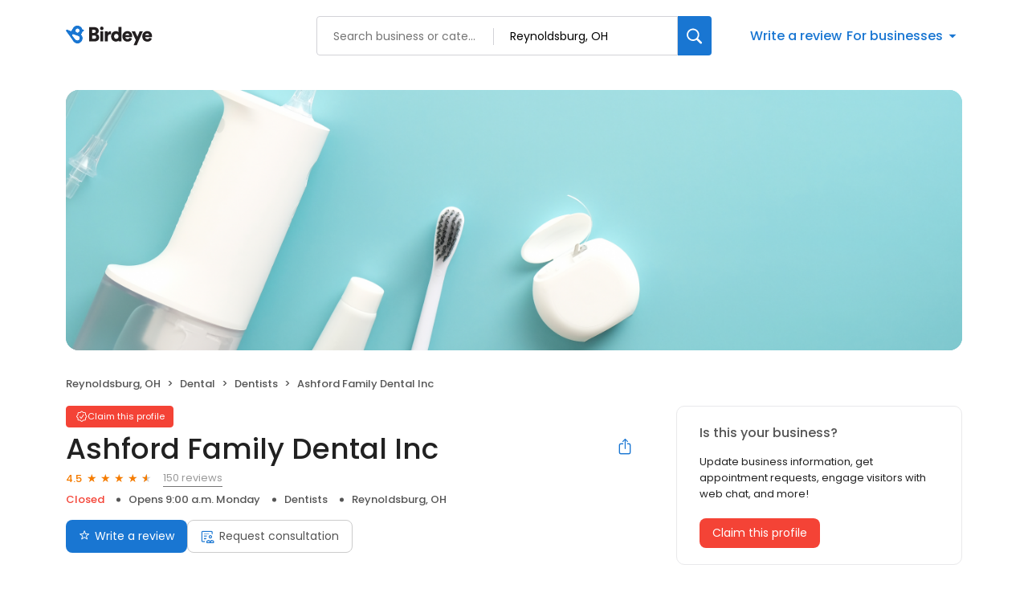

--- FILE ---
content_type: text/html; charset=utf-8
request_url: https://reviews.birdeye.com/ashford-family-dental-inc-707430336?page=3
body_size: 62274
content:
<!DOCTYPE html><html lang="en"><head><meta charSet="utf-8"/><meta name="viewport" content="width=device-width, initial-scale=1"/><link rel="preload" as="image" href="https://d3cnqzq0ivprch.cloudfront.net/public-site/freeprod/assets/images/profile/cover-image/dental/dentists.png"/><link rel="preload" as="image" href="https://cdn2.birdeye.com/profiles/images/default-profile.png"/><link rel="stylesheet" href="https://d3cnqzq0ivprch.cloudfront.net/profiles/production/20260123/free/_next/static/css/1cc1ae4cea607efd.css" data-precedence="next"/><link rel="stylesheet" href="https://d3cnqzq0ivprch.cloudfront.net/profiles/production/20260123/free/_next/static/css/860076f6679e5e64.css" data-precedence="next"/><link rel="stylesheet" href="https://d3cnqzq0ivprch.cloudfront.net/profiles/production/20260123/free/_next/static/css/c6f758be412426c0.css" data-precedence="next"/><link rel="stylesheet" href="https://d3cnqzq0ivprch.cloudfront.net/profiles/production/20260123/free/_next/static/css/9f97c1e9b00c318c.css" data-precedence="next"/><link rel="stylesheet" href="https://d3cnqzq0ivprch.cloudfront.net/profiles/production/20260123/free/_next/static/css/5b41e9b307583592.css" data-precedence="next"/><link rel="stylesheet" href="https://d3cnqzq0ivprch.cloudfront.net/profiles/production/20260123/free/_next/static/css/dd970185562ea62e.css" data-precedence="next"/><link rel="stylesheet" href="https://d3cnqzq0ivprch.cloudfront.net/profiles/production/20260123/free/_next/static/css/bb2a14808921b5a4.css" data-precedence="next"/><link rel="stylesheet" href="https://d3cnqzq0ivprch.cloudfront.net/profiles/production/20260123/free/_next/static/css/4e9fd7398485bc37.css" data-precedence="next"/><link rel="stylesheet" href="https://d3cnqzq0ivprch.cloudfront.net/profiles/production/20260123/free/_next/static/css/cd23d316ac012b7b.css" data-precedence="next"/><link rel="stylesheet" href="https://d3cnqzq0ivprch.cloudfront.net/profiles/production/20260123/free/_next/static/css/cf657e257ba48c57.css" data-precedence="next"/><link rel="stylesheet" href="https://d3cnqzq0ivprch.cloudfront.net/profiles/production/20260123/free/_next/static/css/a96b4e6bd4e1379e.css" data-precedence="next"/><link rel="stylesheet" href="https://d3cnqzq0ivprch.cloudfront.net/profiles/production/20260123/free/_next/static/css/1d30d7826350688d.css" data-precedence="next"/><link rel="preload" as="script" fetchPriority="low" href="https://d3cnqzq0ivprch.cloudfront.net/profiles/production/20260123/free/_next/static/chunks/webpack-dc1c99f638b5a08a.js"/><script src="https://d3cnqzq0ivprch.cloudfront.net/profiles/production/20260123/free/_next/static/chunks/fd9d1056-af70936544d016a2.js" async=""></script><script src="https://d3cnqzq0ivprch.cloudfront.net/profiles/production/20260123/free/_next/static/chunks/2117-d9f7d643e2982950.js" async=""></script><script src="https://d3cnqzq0ivprch.cloudfront.net/profiles/production/20260123/free/_next/static/chunks/main-app-5294d1645fe5526e.js" async=""></script><script src="https://d3cnqzq0ivprch.cloudfront.net/profiles/production/20260123/free/_next/static/chunks/97bfd92e-a655332fa22690dc.js" async=""></script><script src="https://d3cnqzq0ivprch.cloudfront.net/profiles/production/20260123/free/_next/static/chunks/810-72ff63e99a9818a4.js" async=""></script><script src="https://d3cnqzq0ivprch.cloudfront.net/profiles/production/20260123/free/_next/static/chunks/7626-eef59e451b2d82a3.js" async=""></script><script src="https://d3cnqzq0ivprch.cloudfront.net/profiles/production/20260123/free/_next/static/chunks/app/error-340da86a98a70ee3.js" async=""></script><script src="https://d3cnqzq0ivprch.cloudfront.net/profiles/production/20260123/free/_next/static/chunks/baf6b78a-292dcc7f4005b0be.js" async=""></script><script src="https://d3cnqzq0ivprch.cloudfront.net/profiles/production/20260123/free/_next/static/chunks/c473e9eb-573e9803598370e9.js" async=""></script><script src="https://d3cnqzq0ivprch.cloudfront.net/profiles/production/20260123/free/_next/static/chunks/5878-4b94a4fc26de0e08.js" async=""></script><script src="https://d3cnqzq0ivprch.cloudfront.net/profiles/production/20260123/free/_next/static/chunks/8003-8eb6c21c00711737.js" async=""></script><script src="https://d3cnqzq0ivprch.cloudfront.net/profiles/production/20260123/free/_next/static/chunks/7977-f1e2084ba0da1a74.js" async=""></script><script src="https://d3cnqzq0ivprch.cloudfront.net/profiles/production/20260123/free/_next/static/chunks/8099-9aac8369b7f84643.js" async=""></script><script src="https://d3cnqzq0ivprch.cloudfront.net/profiles/production/20260123/free/_next/static/chunks/86-63d474167b80ce0a.js" async=""></script><script src="https://d3cnqzq0ivprch.cloudfront.net/profiles/production/20260123/free/_next/static/chunks/3269-4bb653d03d385fdf.js" async=""></script><script src="https://d3cnqzq0ivprch.cloudfront.net/profiles/production/20260123/free/_next/static/chunks/6097-86ddad364f03b422.js" async=""></script><script src="https://d3cnqzq0ivprch.cloudfront.net/profiles/production/20260123/free/_next/static/chunks/1922-788bf5a562b80ffb.js" async=""></script><script src="https://d3cnqzq0ivprch.cloudfront.net/profiles/production/20260123/free/_next/static/chunks/3191-d827e8368131a38b.js" async=""></script><script src="https://d3cnqzq0ivprch.cloudfront.net/profiles/production/20260123/free/_next/static/chunks/app/(profile)/%5Bslug%5D/page-9ebf75ee8480ec47.js" async=""></script><script src="https://d3cnqzq0ivprch.cloudfront.net/profiles/production/20260123/free/_next/static/chunks/app/layout-05dd62c50ca09f82.js" async=""></script><link rel="preconnect" href="https://d3cnqzq0ivprch.cloudfront.net"/><link rel="preconnect" href="https://fonts.gstatic.com" crossorigin="true"/><link rel="preconnect" href="https://fonts.googleapis.com"/><link rel="preconnect" href="https://cdn.jsdelivr.net"/><link rel="preconnect" href="https://cdn.icomoon.io"/><link href="https://fonts.googleapis.com/css2?family=Poppins:wght@100;200;300;400;500;600;700;800;900&amp;display=swap" rel="preload" as="style"/><link href="https://cdn.icomoon.io/101518/public-sites/style.css?23havv" rel="preload" as="style"/><meta name="format-detection" content="telephone=no, date=no, email=no, address=no"/><meta name="be-tracking-source" content="free profiles"/><meta name="theme-color" content="#ffffff"/><title>Ashford Family Dental Inc - 150 Reviews - Dentists in Reynoldsburg, OH - Birdeye</title><meta name="description" content="Read 150 customer reviews of Ashford Family Dental Inc, one of the best Dentists businesses at 1549 Brice Rd, Reynoldsburg, OH 43068 United States.. Find reviews, ratings, directions, business hours, and book appointments online."/><meta name="robots" content="index, follow"/><meta name="fb:app_id" content="113069365515461"/><link rel="canonical" href="https://reviews.birdeye.com/ashford-family-dental-inc-707430336"/><meta property="og:title" content="Ashford Family Dental Inc - 150 Reviews - Dentists in Reynoldsburg, OH - Birdeye"/><meta property="og:description" content="Read 150 customer reviews of Ashford Family Dental Inc, one of the best Dentists businesses at 1549 Brice Rd, Reynoldsburg, OH 43068 United States.. Find reviews, ratings, directions, business hours, and book appointments online."/><meta property="og:url" content="https://reviews.birdeye.com/ashford-family-dental-inc-707430336"/><meta property="og:site_name" content="Birdeye"/><meta property="og:locale" content="en_US"/><meta property="og:image" content="https://d3cnqzq0ivprch.cloudfront.net/public-site/freeprod/assets/images/profile/cover-image/dental/dentists.png"/><meta property="og:image:width" content="200"/><meta property="og:type" content="website"/><meta name="twitter:card" content="summary_large_image"/><meta name="twitter:title" content="Ashford Family Dental Inc - 150 Reviews - Dentists in Reynoldsburg, OH - Birdeye"/><meta name="twitter:description" content="Read 150 customer reviews of Ashford Family Dental Inc, one of the best Dentists businesses at 1549 Brice Rd, Reynoldsburg, OH 43068 United States.. Find reviews, ratings, directions, business hours, and book appointments online."/><meta name="twitter:image" content="https://d3cnqzq0ivprch.cloudfront.net/public-site/freeprod/assets/images/profile/cover-image/dental/dentists.png"/><meta name="twitter:image:width" content="200"/><link rel="shortcut icon" href="https://d3cnqzq0ivprch.cloudfront.net/public-site/freeprod/assets/images/favicons/direct/favicon.ico" type="image/x-icon"/><link rel="icon" href="https://d3cnqzq0ivprch.cloudfront.net/public-site/freeprod/assets/images/favicons/direct/favicon-16x16.png" sizes="16x16" type="image/png"/><link rel="icon" href="https://d3cnqzq0ivprch.cloudfront.net/public-site/freeprod/assets/images/favicons/direct/favicon-32x32.png" sizes="32x32" type="image/png"/><link rel="apple-touch-icon" href="https://d3cnqzq0ivprch.cloudfront.net/public-site/freeprod/assets/images/favicons/direct/apple-touch-icon.png" sizes="180x180" type="image/png"/><link rel="mask-icon" href="https://d3cnqzq0ivprch.cloudfront.net/public-site/freeprod/assets/images/favicons/direct/safari-pinned-tab.svg" color="#5bbad5"/><link rel="manifest" href="https://d3cnqzq0ivprch.cloudfront.net/public-site/freeprod/assets/images/favicons/direct/manifest.json"/><link rel="prev" href="/ashford-family-dental-inc-707430336?page=2"/><link rel="next" href="/ashford-family-dental-inc-707430336?page=4"/><link href="https://fonts.googleapis.com/css2?family=Poppins:wght@100;200;300;400;500;600;700;800;900&amp;display=swap" rel="stylesheet"/><link href="https://cdn.jsdelivr.net/npm/bootstrap@5.0.2/dist/css/bootstrap-grid.min.css" rel="stylesheet"/><link href="https://cdn.icomoon.io/101518/public-sites/style.css?23havv" rel="stylesheet"/><style>:root {
                        --screen-max-width: 767px;
                        --primary-blue: #1976d2;
                        --success-green: #4caf50;
                        --danger-red: #f44336;
                        --dark-red: #c83329;
                        --orange: #f57c00;
                        --lightgray: #cccccc;
                        --white: #fff;
                        --black: #000;
                        --dark-gray: #555555;
                        --lightblue: #dceaf3;
                        --blue-hover: #1a60a6;
                        --text-dark-gray: #555555;
                        --text-gray: #999999;
                        --text-black: #212121;
                        --border-gray-100: #e9e9eb;
                        --border-gray-200: #cccccc;
                        --border-gray-300: #999999;
                        --border-gray-500: #3c4043;
                        --background-gray-100: #f1f1f1;
                      }
                      html, body {
                        margin: 0;
                        padding: 0;
                      }
                      * {
                        box-sizing: border-box;
                        font-family: 'Poppins', sans-serif;
                      }
                      body {
                        white-space-collapse: collapse;
                      }
                      a {
                        color: var(--primary-blue);
                        text-decoration: none;
                        cursor: pointer;
                      }
                      a:hover {
                        color: var(--blue-hover);
                      }
                      *:not(body) {
                        white-space-collapse: preserve-breaks;
                      }
                      address {
                        font-style: normal;
                      }
                      iframe {
                        border: 0;
                      }
                      .text-decoration-none {
                        text-decoration: none !important;
                      }
                      /* Adding styles with !importatn to override plugin styles */
                      .time-select__indicator {
                        padding: 0 3px 0 0 !important;
                        width: 10px !important;
                      }
                      .time-select__indicator-separator {
                        display: none !important;
                      }
                      .time-select__value-container {
                        padding: 0 4px 0 8px !important;
                        font-size: 12px !important;
                      }
                      .time-select__single-value {
                        margin: 0 !important;
                      }
                      .time-select__control {
                        min-height: 35px !important;
                        width: 40px;
                      }
                      .gm-style-iw button {
                        display: none !important;
                      }
                      .popover {
                        position: fixed;
                        padding: 15px 10px;
                        background-color: white;
                        box-shadow: 0 2px 10px rgba(0, 0, 0, 0.1);
                        color: #fff;
                        border-radius: 5px;
                        display: none;
                        max-width: 300px;
                        min-width: 300px;
                    }
                    
                    .popover::after {
                        content: '';
                        position: absolute;
                        width: 0;
                        height: 0;
                        border-style: solid;
                    }
                    
                    .popover.top::after {
                        border-width: 5px 5px 0 5px;
                        border-color: #fff transparent transparent transparent;
                        bottom: -5px;
                        left: 50%;
                        transform: translateX(-50%);
                    }
                    
                    .popover.bottom::after {
                        border-width: 0 5px 5px 5px;
                        border-color: transparent transparent #fff transparent;
                        top: -5px;
                        left: 50%;
                        transform: translateX(-50%);
                    }
                    
                    .popover.left::after {
                        border-width: 5px 0 5px 5px;
                        border-color: transparent  transparent transparent #fff;
                        right: -5px;
                        top: 50%;
                        transform: translateY(-50%);
                    }
                    
                    .popover.right::after {
                        border-width: 5px 5px 5px 0;
                        border-color: transparent #fff transparent transparent;
                        left: -5px;
                        top: 50%;
                        transform: translateY(-50%);
                    }
                    /* Overriding container styles for consistent layout */
                      @media only screen and (max-width: 991px) {
                        .gm-style-iw button {
                          display: block !important;
                          height: 15px !important;
                          width: 15px !important;
                        }
                        .gm-style-iw button span {
                            margin: 0 !important;
                          }
                        .containerFullWidth div[class='container'] {
                            max-width: 100% !important;
                        }
                        .containerNinetyWidth div[class='container'] {
                            max-width: 90% !important;
                        }
                        .containerNoWidth div[class='container'] {
                            max-width: none !important;
                        }
                      }
                      @media only screen and (max-width: 768px) {
                        .containerNinetyWidth div[class='container'] {
                            max-width: none !important;
                        }
                      }
                      </style><style>
                        .gm-style .gm-style-iw-tc::after {
                                background: none;
                                box-shadow: none;
                        }
                        </style><script id="global-error-handlers">
    window.onerror = function(message, source, lineno, colno, error) {
        fetch('/profile-api/logger', {
        method: 'POST',
        headers: {
            'Content-Type': 'application/json'
        },
        body: JSON.stringify({
            url: window.location.href,
            source: 'client-global-error-handler',
            error: {
            message: message,
            source: source,
            lineno: lineno,
            colno: colno,
            stack: error ? error.stack : null
            }
        })
        });
    };

    window.onunhandledrejection = function(event) {
        fetch('/profile-api/logger', {
        method: 'POST',
        headers: {
            'Content-Type': 'application/json'
        },
        body: JSON.stringify({
            url: window.location.href,
            source: 'client-global-error-handler',
            error: {
            message: event.reason ? event.reason.message : String(event.reason),
            stack: event.reason ? event.reason.stack : null
            }
        })
        });
    };
</script><script src="https://d3cnqzq0ivprch.cloudfront.net/profiles/production/20260123/free/_next/static/chunks/polyfills-42372ed130431b0a.js" noModule=""></script></head><body><div><noscript><iframe src="https://www.googletagmanager.com/ns.html?id=GTM-MP5KQWF" height="0" width="0" style="display:none;visibility:hidden"></iframe></noscript><script type="application/ld+json">{"@context":"https://schema.org","@type":"LocalBusiness","@id":"#AshfordFamilyDentalInc","name":"Ashford Family Dental Inc","image":"https://d3cnqzq0ivprch.cloudfront.net/public-site/freeprod/assets/images/profile/cover-image/dental/dentists.png","telephone":"(614) 866-2656","url":"http://www.ashfordfamilydental.com/","description":"Ashford Family Dental Inc is a Dentist facility at 6415 East Livingston Avenue in Reynoldsburg, OH. Services: Ashford Family Dental Inc is a dentist/dental office located in Reynoldsburg, OH. A dentist is trained to diagnose, treat, and prevent diseases of the gums, teeth, and jaw. Please call Ashford Family Dental Inc at (614) 866-2656 to schedule an appointment in Reynoldsburg, OH or get more information.","maps":"https://maps.google.com/maps?hl=en&q=Ashford%20Family%20Dental%20Inc%201549%20Brice%20Rd%2C%20Reynoldsburg%2C%20OH%2C%2043068","sameAs":["https://www.google.com/maps/place/Ashford+Family+Dental+Inc/@39.948803,-82.830674,15z/data=!4m2!3m1!1s0x0:0x3000e9b2bcc9d88f?cid=3459021467701336207&place_id=ChIJL6_GDWZjOIgRj9jJvLLpADA","https://www.facebook.com/Ashford-Family-Dental-161817597169275"],"address":{"@type":"PostalAddress","streetAddress":"1549 Brice Rd","addressLocality":"Reynoldsburg","addressRegion":"OH","postalCode":"43068","addressCountry":"US"},"aggregateRating":{"@type":"AggregateRating","ratingValue":4.5,"reviewCount":150},"openingHoursSpecification":[{"@type":"OpeningHoursSpecification","dayOfWeek":"https://schema.org/Monday","opens":"9:00","closes":"17:00"},{"@type":"OpeningHoursSpecification","dayOfWeek":"https://schema.org/Tuesday","opens":"9:00","closes":"17:00"},{"@type":"OpeningHoursSpecification","dayOfWeek":"https://schema.org/Wednesday","opens":"9:00","closes":"17:00"},{"@type":"OpeningHoursSpecification","dayOfWeek":"https://schema.org/Thursday","opens":"9:00","closes":"17:00"},{"@type":"OpeningHoursSpecification","dayOfWeek":"https://schema.org/Friday","opens":"9:00","closes":"17:00"}],"reviews":[]}</script><div></div><header id="page-header" class="styles_header__iNbqQ containerNinetyWidth" data-gtm-section="Pr Search Bar"><div class="container"><div class="styles_fluid-container__ntlSw"><div class="styles_logoWrapper__9_cSe"><a href="https://reviews.birdeye.com" class="styles_header-logo__egmqf" data-gtm-action-value="Brand Logo" data-clicktag="Brand Logo" aria-label="Birdeye logo"><svg width="115" height="28" viewBox="0 0 115 28" fill="none" xmlns="http://www.w3.org/2000/svg"><path fill-rule="evenodd" clip-rule="evenodd" d="M35.2988 17.2904C36.7926 17.2904 37.6987 16.491 37.6987 15.2169C37.6987 13.9934 36.8172 13.1444 35.2988 13.1444H32.8748V17.2904H35.2988ZM34.9804 9.89702C36.3273 9.89702 37.2088 9.17276 37.2088 7.97386C37.2088 6.82459 36.4496 6.07576 34.9317 6.07576H32.8748V9.89702H34.9804ZM35.5927 2.80383C39.021 2.80383 41.0042 4.82674 41.0042 7.54885C41.0042 9.37226 39.878 10.8714 38.4579 11.3455C40.0249 11.7204 41.5432 13.194 41.5432 15.4921C41.5432 18.3891 39.3881 20.5127 36.1066 20.5127H29.1035V2.80383H35.5927Z" fill="#231F20"></path><path fill-rule="evenodd" clip-rule="evenodd" d="M42.8907 20.5126H46.6129V8.09855H42.8907V20.5126ZM44.727 2.07898C45.9515 2.07898 46.9308 3.0779 46.9308 4.30186C46.9308 5.52583 45.9515 6.52523 44.727 6.52523C43.5516 6.52523 42.5723 5.52583 42.5723 4.30186C42.5723 3.0779 43.5516 2.07898 44.727 2.07898Z" fill="#231F20"></path><path fill-rule="evenodd" clip-rule="evenodd" d="M56.2612 11.8454C55.845 11.7456 55.4533 11.7206 55.0858 11.7206C53.592 11.7206 52.2456 12.6193 52.2456 15.0922V20.5124H48.5234V8.0988H52.1228V9.77187C52.7596 8.37347 54.3025 7.974 55.2819 7.974C55.6489 7.974 56.0165 8.02363 56.2612 8.0988V11.8454Z" fill="#231F20"></path><path fill-rule="evenodd" clip-rule="evenodd" d="M62.7997 17.3902C64.2443 17.3902 65.5425 16.3411 65.5425 14.2932C65.5425 12.2201 64.2443 11.2207 62.7997 11.2207C61.355 11.2207 60.0573 12.2201 60.0573 14.2932C60.0573 16.3411 61.355 17.3902 62.7997 17.3902ZM69.1665 18.2894C69.1665 19.4136 69.2397 20.2376 69.2643 20.5122H65.689C65.6644 20.3629 65.5912 19.813 65.5912 19.3133C65.0281 20.1629 63.8036 20.7874 62.3344 20.7874C58.906 20.7874 56.3105 18.0894 56.3105 14.2681C56.3105 10.5717 58.7591 7.79895 62.212 7.79895C64.2935 7.79895 65.1996 8.59838 65.4934 9.07255V2.42847H69.1665V18.2894Z" fill="#231F20"></path><path fill-rule="evenodd" clip-rule="evenodd" d="M78.9866 12.8195C78.9375 11.8702 78.3012 10.7214 76.5381 10.7214C74.9711 10.7214 74.1873 11.8952 74.1136 12.8195H78.9866ZM82.3658 16.9409C81.7781 19.0891 79.8436 20.887 76.7582 20.887C73.4036 20.887 70.416 18.4396 70.416 14.268C70.416 10.2718 73.3299 7.72412 76.489 7.72412C80.2598 7.72412 82.5865 10.0969 82.5865 14.0935C82.5865 14.6178 82.5373 15.1922 82.5128 15.2674H74.0404C74.1136 16.6658 75.3627 17.6652 76.8074 17.6652C78.1542 17.6652 78.9134 17.0156 79.2559 16.0417L82.3658 16.9409Z" fill="#231F20"></path><path fill-rule="evenodd" clip-rule="evenodd" d="M84.3498 25.2832L87.1167 18.8391L81.999 8.09863H86.162L89.125 14.7427L91.8187 8.09863H95.761L88.2675 25.2832H84.3498Z" fill="#231F20"></path><path fill-rule="evenodd" clip-rule="evenodd" d="M103.671 12.8195C103.622 11.8702 102.986 10.7214 101.223 10.7214C99.6556 10.7214 98.8719 11.8952 98.7982 12.8195H103.671ZM107.05 16.9409C106.463 19.0891 104.528 20.887 101.443 20.887C98.0882 20.887 95.1006 18.4396 95.1006 14.268C95.1006 10.2718 98.0145 7.72412 101.174 7.72412C104.944 7.72412 107.271 10.0969 107.271 14.0935C107.271 14.6178 107.222 15.1922 107.197 15.2674H98.725C98.7982 16.6658 100.047 17.6652 101.492 17.6652C102.839 17.6652 103.598 17.0156 103.94 16.0417L107.05 16.9409Z" fill="#231F20"></path><mask id="mask0_1463_914" style="mask-type:alpha" maskUnits="userSpaceOnUse" x="0" y="0" width="23" height="24"><path d="M12.3594 1.04579C10.5873 1.63031 9.24048 2.90487 8.50445 4.47144L6.5458 7.67494L1.89626 5.78647L1.89295 5.79081C1.60005 5.66841 1.26653 5.64143 0.941504 5.74792C0.222955 5.98549 -0.167262 6.76034 0.0689469 7.47978C0.103433 7.58531 0.152565 7.68072 0.20831 7.77083L0.200279 7.78047L5.05107 14.3899C5.05532 14.3952 5.05768 14.4019 5.06194 14.4082C5.06666 14.4144 5.07186 14.4188 5.07658 14.425L8.57578 19.4216C9.95383 22.3731 13.3444 23.8972 16.5119 22.8525C19.9308 21.7249 21.7903 18.0338 20.6645 14.6086C20.314 13.5427 19.7154 12.6286 18.9543 11.9082C19.9138 10.9647 20.5653 9.74748 20.8081 8.42666L21.8569 8.11537L21.8564 8.10332C21.9495 8.06718 22.0402 8.02333 22.1257 7.96454C22.7105 7.55929 22.857 6.75648 22.4531 6.17004C22.2698 5.90501 22.0043 5.73539 21.7156 5.6607V5.65588L20.6314 5.36339C20.6158 5.31134 20.6054 5.25882 20.5884 5.2063C19.6852 2.45913 17.1365 0.716675 14.3988 0.716675C13.7233 0.716675 13.0359 0.822687 12.3594 1.04579ZM12.2786 7.82094C11.8813 6.58976 12.5375 5.26364 13.744 4.85838C14.9511 4.45313 16.2512 5.12293 16.6485 6.35364C17.0458 7.58434 16.3901 8.91094 15.1826 9.3162C14.944 9.39619 14.7016 9.43426 14.4635 9.43426C13.497 9.43426 12.5975 8.8083 12.2786 7.82094ZM8.07266 13.3938L8.0788 13.3866C8.03203 13.3211 7.99093 13.2512 7.96022 13.1741C7.75 12.646 8.02164 12.0523 8.56586 11.8484C8.81247 11.7559 9.07088 11.7632 9.30142 11.8441L9.30331 11.8407L14.8703 13.7234C15.7655 13.9167 16.5478 14.5253 16.9026 15.4182C17.4653 16.8358 16.7382 18.428 15.2775 18.9744C14.1253 19.4057 12.8691 19.0496 12.1104 18.1875L12.1047 18.1938L8.07266 13.3938Z" fill="white"></path></mask><g mask="url(#mask0_1463_914)"><path d="M12.3594 1.04579C10.5873 1.63031 9.24048 2.90487 8.50445 4.47144L6.5458 7.67494L1.89626 5.78647L1.89295 5.79081C1.60005 5.66841 1.26653 5.64143 0.941504 5.74792C0.222955 5.98549 -0.167262 6.76034 0.0689469 7.47978C0.103433 7.58531 0.152565 7.68072 0.20831 7.77083L0.200279 7.78047L5.05107 14.3899C5.05532 14.3952 5.05768 14.4019 5.06194 14.4082C5.06666 14.4144 5.07186 14.4188 5.07658 14.425L8.57578 19.4216C9.95383 22.3731 13.3444 23.8972 16.5119 22.8525C19.9308 21.7249 21.7903 18.0338 20.6645 14.6086C20.314 13.5427 19.7154 12.6286 18.9543 11.9082C19.9138 10.9647 20.5653 9.74748 20.8081 8.42666L21.8569 8.11537L21.8564 8.10332C21.9495 8.06718 22.0402 8.02333 22.1257 7.96454C22.7105 7.55929 22.857 6.75648 22.4531 6.17004C22.2698 5.90501 22.0043 5.73539 21.7156 5.6607V5.65588L20.6314 5.36339C20.6158 5.31134 20.6054 5.25882 20.5884 5.2063C19.6852 2.45913 17.1365 0.716675 14.3988 0.716675C13.7233 0.716675 13.0359 0.822687 12.3594 1.04579ZM12.2786 7.82094C11.8813 6.58976 12.5375 5.26364 13.744 4.85838C14.9511 4.45313 16.2512 5.12293 16.6485 6.35364C17.0458 7.58434 16.3901 8.91094 15.1826 9.3162C14.944 9.39619 14.7016 9.43426 14.4635 9.43426C13.497 9.43426 12.5975 8.8083 12.2786 7.82094ZM8.07266 13.3938L8.0788 13.3866C8.03203 13.3211 7.99093 13.2512 7.96022 13.1741C7.75 12.646 8.02164 12.0523 8.56586 11.8484C8.81247 11.7559 9.07088 11.7632 9.30142 11.8441L9.30331 11.8407L14.8703 13.7234C15.7655 13.9167 16.5478 14.5253 16.9026 15.4182C17.4653 16.8358 16.7382 18.428 15.2775 18.9744C14.1253 19.4057 12.8691 19.0496 12.1104 18.1875L12.1047 18.1938L8.07266 13.3938Z" fill="#1976D2"></path></g></svg></a></div><div class="styles_searchWrapper__Mda3l"><form class="style_search-wrapper__7v5Bt" data-gtm-section="Pr Main search bar"><div class="style_search-input-wrap__1WiF5" tabindex="0"><input type="text" placeholder="Search business or category" autoComplete="off" data-gtm-action-value="Search by business" id="business-search" class="" value=""/><input type="text" placeholder="City, State, or Zip code" autoComplete="off" data-gtm-action-value="Search by location" id="location-search" class="
                        " value=""/></div><button class="style_btn-submit__OeNcr" data-gtm-action-value="Search Button" data-clicktag="Search Button" aria-label="Search"><img alt="search" loading="lazy" width="20" height="20" decoding="async" data-nimg="1" style="color:transparent" src="https://cdn2.birdeye.com/profiles/images/icon-search.svg"/></button></form></div><div class="styles_rightSide__vZeJF"><button class="styles_writeReviewBtn__uL1hy" data-clicktag="Write a review">Write a review</button><style data-emotion="css b62m3t-container">.css-b62m3t-container{position:relative;box-sizing:border-box;}</style><div class="styles_bfb__nI2fi css-b62m3t-container" id="birdeye-for-businesses-dropdown"><style data-emotion="css 7pg0cj-a11yText">.css-7pg0cj-a11yText{z-index:9999;border:0;clip:rect(1px, 1px, 1px, 1px);height:1px;width:1px;position:absolute;overflow:hidden;padding:0;white-space:nowrap;}</style><span id="react-select-3943157-live-region" class="css-7pg0cj-a11yText"></span><span aria-live="polite" aria-atomic="false" aria-relevant="additions text" class="css-7pg0cj-a11yText"></span><style data-emotion="css bqs62m-control">.css-bqs62m-control{-webkit-align-items:center;-webkit-box-align:center;-ms-flex-align:center;align-items:center;cursor:pointer;display:-webkit-inline-box;display:-webkit-inline-flex;display:-ms-inline-flexbox;display:inline-flex;-webkit-box-flex-wrap:wrap;-webkit-flex-wrap:wrap;-ms-flex-wrap:wrap;flex-wrap:wrap;-webkit-box-pack:justify;-webkit-justify-content:space-between;justify-content:space-between;min-height:38px;outline:0!important;position:relative;-webkit-transition:all 100ms;transition:all 100ms;background-color:hsl(0, 0%, 100%);border-color:hsl(0, 0%, 80%);border-radius:4px;border-style:solid;border-width:1px;box-shadow:none;box-sizing:border-box;border:none;}.css-bqs62m-control:hover{border-color:hsl(0, 0%, 70%);}</style><div class="css-bqs62m-control"><style data-emotion="css 15pp9oa">.css-15pp9oa{-webkit-align-items:center;-webkit-box-align:center;-ms-flex-align:center;align-items:center;display:grid;-webkit-flex:1;-ms-flex:1;flex:1;-webkit-box-flex-wrap:wrap;-webkit-flex-wrap:wrap;-ms-flex-wrap:wrap;flex-wrap:wrap;-webkit-overflow-scrolling:touch;position:relative;overflow:hidden;padding:0;box-sizing:border-box;margin:0;}</style><div class="css-15pp9oa"><style data-emotion="css 14qfi26-placeholder">.css-14qfi26-placeholder{grid-area:1/1/2/3;color:var(--primary-blue);margin-left:2px;margin-right:2px;box-sizing:border-box;font-size:16px;font-style:normal;font-weight:500;line-height:24px;background-color:var(--white);margin:0;}</style><div class="css-14qfi26-placeholder" id="react-select-3943157-placeholder">For businesses</div><style data-emotion="css 1hac4vs-dummyInput">.css-1hac4vs-dummyInput{background:0;border:0;caret-color:transparent;font-size:inherit;grid-area:1/1/2/3;outline:0;padding:0;width:1px;color:transparent;left:-100px;opacity:0;position:relative;-webkit-transform:scale(.01);-moz-transform:scale(.01);-ms-transform:scale(.01);transform:scale(.01);}</style><input id="react-select-3943157-input" tabindex="0" inputMode="none" aria-autocomplete="list" aria-expanded="false" aria-haspopup="true" aria-label="For businesses" role="combobox" aria-readonly="true" aria-describedby="react-select-3943157-placeholder" class="css-1hac4vs-dummyInput" value=""/></div><style data-emotion="css 1wy0on6">.css-1wy0on6{-webkit-align-items:center;-webkit-box-align:center;-ms-flex-align:center;align-items:center;-webkit-align-self:stretch;-ms-flex-item-align:stretch;align-self:stretch;display:-webkit-box;display:-webkit-flex;display:-ms-flexbox;display:flex;-webkit-flex-shrink:0;-ms-flex-negative:0;flex-shrink:0;box-sizing:border-box;}</style><div class="css-1wy0on6"><style data-emotion="css 1uei4ir-indicatorSeparator">.css-1uei4ir-indicatorSeparator{-webkit-align-self:stretch;-ms-flex-item-align:stretch;align-self:stretch;width:1px;background-color:hsl(0, 0%, 80%);margin-bottom:8px;margin-top:8px;box-sizing:border-box;display:none;}</style><span class="css-1uei4ir-indicatorSeparator"></span><style data-emotion="css rv01mu-indicatorContainer">.css-rv01mu-indicatorContainer{display:-webkit-box;display:-webkit-flex;display:-ms-flexbox;display:flex;-webkit-transition:color 150ms;transition:color 150ms;color:hsl(0, 0%, 80%);padding:3px;box-sizing:border-box;}.css-rv01mu-indicatorContainer:hover{color:hsl(0, 0%, 60%);}.css-rv01mu-indicatorContainer>i{color:var(--primary-blue);font-weight:500;font-size:18px;}</style><div class="css-rv01mu-indicatorContainer" aria-hidden="true"><i class="icon-triangle-down"></i></div></div></div></div></div></div></div></header><div class="containerNinetyWidth"><div class="container"><div class="row"><div class="col-12"><!--$--><section class="BusinessBannerDesktop_banner__piC7n " style="background-image:url(https://d3cnqzq0ivprch.cloudfront.net/public-site/freeprod/assets/images/profile/cover-image/dental/dentists.png)"><div class="BusinessBannerDesktop_blur__yW_xa"><img alt="Ashford Family Dental Inc&#x27;s cover image" class="BusinessBannerDesktop_coverImg__VVCNj" src="https://d3cnqzq0ivprch.cloudfront.net/public-site/freeprod/assets/images/profile/cover-image/dental/dentists.png"/></div></section><!--/$--></div></div></div></div><nav data-gtm-section="Pr Breadcrumbs" aria-label="breadcrumb" class="styles_nav__klZdt containerNinetyWidth"><div class="container"><ol class="styles_breadcrumb__zMDQc"><li class="styles_breadcrumb-item__ZUcfB" data-gtm-action-value="Breadcrumb - Location" data-clicktag="Breadcrumb - Location">Reynoldsburg, OH</li><li class="styles_breadcrumb-item__ZUcfB"><a class="styles_link__SxWTM" href="https://reviews.birdeye.com/d/dental/reynoldsburg-oh/" target="_blank" data-gtm-action-value="Breadcrumb - Dental" data-clicktag="Breadcrumb - Dental">Dental</a></li><li class="styles_breadcrumb-item__ZUcfB"><a class="styles_link__SxWTM" href="https://reviews.birdeye.com/d/dentists/reynoldsburg-oh/" target="_blank" data-gtm-action-value="Breadcrumb - Dentists" data-clicktag="Breadcrumb - Dentists">Dentists</a></li><li class="styles_breadcrumb-item__ZUcfB styles_businessName__QvoIF" data-gtm-action-value="Breadcrumb - Business" data-clicktag="Breadcrumb - Business">Ashford Family Dental Inc</li></ol></div></nav><div class="containerNinetyWidth"><div class="container"><div class="row"><div class="col-lg-8 styles_leftSectionWrapper__Yk2u0"><section data-gtm-section="Pr Top Fold CTA" class="styles_sectionPb__RVH1k"><div class="styles_profileStatus__nhr0z  styles_businessProfile__Y6VSp"><button class="styles_statusChip__Xnwzm" data-gtm-action-value="Unclaimed chip" data-clicktag="Unclaimed chip"><i class="icon-check-badge"></i><span>Claim this profile</span></button><div class="styles_toolTip__l3rUL"><p>This profile has not been claimed by the business owner or representative.</p><p><button data-gtm-action-value="Claim this business" data-clicktag="Claim this business">Claim this business</button> <!-- -->to update business information, get appointment requests, engage visitors with web chat, and more!</p></div></div><div class="styles_businessNameWrapper__dA0rt"><h1 class="styles_businessName__6jXAH">Ashford Family Dental Inc</h1><button class="SocialShare_shareBtn__SiMLM" data-gtm-action-value="Share" data-clicktag="Share"><i class="icon-icon-share"></i><div class="SocialShare_tooltip__uqSKp">Share business profile</div></button><!--$--><!--/$--></div><div class="styles_ratingWrapper__Ep_q_ null"><span class="styles_averageRating__qRY0X" data-gtm-action-value="Average Rating Count" data-clicktag="Average Rating Count">4.5</span><div class="style_starsContainer__P4vyT"><span class="style_star__d_qre style_sm__WOd_5 style_on__JmsyD" style="color:#f57c00" data-gtm-action-value="Rating Stars" data-clicktag="Rating Stars"></span><span class="style_star__d_qre style_sm__WOd_5 style_on__JmsyD" style="color:#f57c00" data-gtm-action-value="Rating Stars" data-clicktag="Rating Stars"></span><span class="style_star__d_qre style_sm__WOd_5 style_on__JmsyD" style="color:#f57c00" data-gtm-action-value="Rating Stars" data-clicktag="Rating Stars"></span><span class="style_star__d_qre style_sm__WOd_5 style_on__JmsyD" style="color:#f57c00" data-gtm-action-value="Rating Stars" data-clicktag="Rating Stars"></span><span class="style_star__d_qre style_sm__WOd_5" style="color:#ccc" data-gtm-action-value="Rating Stars" data-clicktag="Rating Stars"><span class="style_star__d_qre style_half__x9Mmc style_sm__WOd_5" style="width:50%"></span></span></div><button class="styles_totalReviews__W_6Xq " data-gtm-action-value="Review Count" data-clicktag="Review Count" rel="nofollow" aria-label="150 reviews">150 reviews</button></div><ul class="styles_businessInfo__zRmkz"><li><a class="styles_displayCategoryLink__UuM8k" href="https://reviews.birdeye.com/d/categories/dentists/" target="_blank" data-gtm-action-value="Category - Display" data-clicktag="Category - Display">Dentists</a></li><li data-gtm-action-value="Derived location" data-clicktag="Derived location">Reynoldsburg, OH</li><!--$--><!--/$--></ul><div class="styles_ctaWrapper__4w0oZ"><button class="styles_btn-primary__ahAKK" aria-label="Submit review" data-gtm-action-value="Write a review - Default" data-clicktag="Write a review - Default" id="war-cta-top-fold"><i class="icon-reviews"></i>Write a review</button><button class="styles_button__U89vx get-questionnaire-cta" aria-label="Request consultation" data-gtm-action-value="Request consultation" data-clicktag="Request consultation"><i class="icon-clinical-notes"></i>Request consultation</button></div></section><section data-gtm-section="Pr About Business Section" class="styles_sectionPb__RVH1k"><h2 class="title_heading__Feho7 title_heading2__eitsN title_textGray__AwCu_ styles_title__SQwMT">About this business</h2><div class="styles_tags__4c8HP"><i class="icon-tag-outline"></i><a href="https://reviews.birdeye.com/d/categories/dental/" target="_blank" class="styles_link__g4dAX" data-gtm-action-value="Keyword - 1" data-clicktag="Keyword - 1">Dental</a><a href="https://reviews.birdeye.com/d/categories/dentists/" target="_blank" class="styles_link__g4dAX" data-gtm-action-value="Keyword - 2" data-clicktag="Keyword - 2">Dentists</a></div><!--$!--><template data-dgst="BAILOUT_TO_CLIENT_SIDE_RENDERING"></template><!--/$--></section><section data-gtm-section="Pr Location Details Section" class="styles_sectionPb__RVH1k"><div class="styles_locationHeader__xtC_2"><h2 class="title_heading__Feho7 title_heading2__eitsN title_textGray__AwCu_ undefined">Location details</h2><button class="styles_btnEdit__M9Kah" data-gtm-action-value="Suggest edits" data-clicktag="Suggest edits"><i class="icon-edit-outline"></i><span>Suggest edits</span></button></div><div class="row"><div class="col-12 col-lg-6 styles_mapAddressWrapper__BhjQh"><div class="styles_mapWrapper__esPsW"><div class="GoogleMap_mapContainer__2vE8F"><a href="https://maps.google.com/?q=Ashford%20Family%20Dental%20Inc%201549%20Brice%20Rd%2C%20Reynoldsburg%2C%20OH%2C%2043068" target="_blank" rel="nofollow" data-gtm-action-value="Location marker in map" data-clicktag="Location marker in map"><iframe title="Google maps with business location" src="https://www.google.com/maps/embed/v1/place?maptype=roadmap&amp;key=AIzaSyDMUlgkkR0_nDsc93IX3EXb6h8CURD3lSI&amp;zoom=11&amp;q=Ashford%20Family%20Dental%20Inc%201549%20Brice%20Rd%2C%20Reynoldsburg%2C%20OH%2C%2043068" height="215" width="100%" referrerPolicy="no-referrer-when-downgrade" class="GoogleMap_hideIframeControls__LgHcG" loading="lazy"></iframe></a></div></div><div class="styles_addressWrapper__v50AY styles_divider__C6Qr5"><address><i data-gtm-action-value="Location Icon" data-clicktag="Location Icon" class="icon-checkin"></i><p>1549 Brice Rd, Reynoldsburg, OH, 43068, United States</p></address><a class="getDirectionsBtn_btn__RYphX " href="https://www.google.com/maps/dir/?api=1&amp;destination=Ashford%20Family%20Dental%20Inc%201549%20Brice%20Rd%2C%20Reynoldsburg%2C%20OH%2C%2043068" target="_blank" data-gtm-action-value="Directions" data-clicktag="Directions"><span class="getDirectionsBtn_icon__KqUNv"><i class="icon-directions-outline"></i></span><span class="getDirectionsBtn_label__3t69y">Get directions</span></a></div></div><div class="col-12 col-lg-6 styles_workingHourseWrapper__QgjsB"><table class="Hours_workingHours__ohtYc " border="0" cellPadding="0" cellSpacing="0"><thead><tr><th>Weekday</th><th>Schedule</th><th>Status</th></tr></thead><tbody><tr><td valign="top"><strong>Mon</strong></td><td valign="top"><span>9:00 a.m. to 5:00 p.m.</span></td><td valign="top"></td></tr><tr><td valign="top"><strong>Tue</strong></td><td valign="top"><span>9:00 a.m. to 5:00 p.m.</span></td><td valign="top"></td></tr><tr><td valign="top"><strong>Wed</strong></td><td valign="top"><span>9:00 a.m. to 5:00 p.m.</span></td><td valign="top"></td></tr><tr><td valign="top"><strong>Thu</strong></td><td valign="top"><span>9:00 a.m. to 5:00 p.m.</span></td><td valign="top"></td></tr><tr><td valign="top"><strong>Fri</strong></td><td valign="top"><span>9:00 a.m. to 5:00 p.m.</span></td><td valign="top"></td></tr><tr><td valign="top"><strong>Sat</strong></td><td valign="top">Closed</td><td valign="top"></td></tr><tr><td valign="top"><strong>Sun</strong></td><td valign="top">Closed</td><td valign="top"></td></tr></tbody></table></div></div></section><section class="styles_sectionPb__RVH1k styles_sectionPt__OH7dK styles_sectionBorder__QDuFh" id="review-section" data-gtm-section="Pr Reviews Section"><!--$--><!--$!--><template data-dgst="BAILOUT_TO_CLIENT_SIDE_RENDERING"></template><!--/$--><!--/$--><div><div class="styles_reviewsBarWrapper__5VQ07"><div class="styles_reviewSummary__CHrdL"><strong data-gtm-action-value="Summary - Ratings count" data-clicktag="Summary - Ratings count">4.5</strong><span data-gtm-action-value="Summary - Ratings star" data-clicktag="Summary - Ratings star">150 reviews</span></div><div class="styles_ratingList__qcKio"><!--$!--><template data-dgst="BAILOUT_TO_CLIENT_SIDE_RENDERING"></template><!--/$--></div></div></div><div id="reviews"><div class="styles_container__pz6uu " data-gtm-section="Pr Write a review banner"><div class="styles_cta__FuWoL"><span class="styles_icon__qpoKR"><i class="icon-user-circle"></i></span><button data-clicktag="Pr Write a review CTA">Write a review</button></div><div class="styles_selectRating__vm_E0"><div class="style_starsContainer__P4vyT"><span class="style_star__d_qre style_lg__fUx49 style_selectable__R3LYW" style="color:#ccc" data-gtm-action-value="1 Stars" data-clicktag="1 Stars"></span><span class="style_star__d_qre style_lg__fUx49 style_selectable__R3LYW" style="color:#ccc" data-gtm-action-value="2 Stars" data-clicktag="2 Stars"></span><span class="style_star__d_qre style_lg__fUx49 style_selectable__R3LYW" style="color:#ccc" data-gtm-action-value="3 Stars" data-clicktag="3 Stars"></span><span class="style_star__d_qre style_lg__fUx49 style_selectable__R3LYW" style="color:#ccc" data-gtm-action-value="4 Stars" data-clicktag="4 Stars"></span><span class="style_star__d_qre style_lg__fUx49 style_selectable__R3LYW" style="color:#ccc" data-gtm-action-value="5 Stars" data-clicktag="5 Stars"></span></div><span class="styles_label__DAZRV d-none d-md-inline">Select a rating</span></div></div><div class="BusinessReviews_loadingWrapper__MKckg"><ul class="BusinessReviews_tabs__WijcD" data-gtm-section="Reviews Platform Tabs"><li class="BusinessReviews_currentActive__n51a0 BusinessReviews_tab__b6GEq"><button type="button" data-gtm-action-value="PatientConnect365" data-clicktag="PatientConnect365"><span class="BusinessReviews_sourceIconContainer__dnpq_"><span class="BusinessReviews_scaleDown__k_yXJ"><i class="icons_icon-aggr-source-58__lDOMi icons_icon-aggr-source-dummy-p__AwZCl"></i></span></span>PatientConnect365 (72)</button></li><li class="BusinessReviews_tab__b6GEq"><button type="button" data-gtm-action-value="Google" data-clicktag="Google"><span class="BusinessReviews_sourceIconContainer__dnpq_"><span class="BusinessReviews_scaleDown__k_yXJ"><i class="icons_icon-aggr-source-2__VcD4B icons_icon-aggr-source-dummy-g__hgEMk"></i></span></span>Google (48)</button></li><li class="BusinessReviews_tab__b6GEq"><button type="button" data-gtm-action-value="Facebook" data-clicktag="Facebook"><span class="BusinessReviews_sourceIconContainer__dnpq_"><span class="BusinessReviews_scaleDown__k_yXJ"><i class="icons_icon-aggr-source-110__lV9Q3 icons_icon-aggr-source-dummy-f__uMdpH"></i></span></span>Facebook (27)</button></li><li class="BusinessReviews_tab__b6GEq"><button type="button" data-gtm-action-value="Birdeye" data-clicktag="Birdeye"><span class="BusinessReviews_sourceIconContainer__dnpq_"><span class="BusinessReviews_scaleDown__k_yXJ"><i class="icons_icon-aggr-source-100__bEzPD icons_icon-aggr-source-dummy-b__L6_j5"></i></span></span>Birdeye (0)</button></li><li class="BusinessReviews_tab__b6GEq"><button type="button" data-gtm-action-value="Others" data-clicktag="Others"><i class="icon-three-dots BusinessReviews_otherSourceIcon__U_rAD"></i>Others (3)</button></li></ul><div><div id="616619915" class="CustomerReview_clientsReviews__ZN8oK"><div class="CustomerReview_clientHeader__9qWI1"><img width="40" height="40" src="https://cdn2.birdeye.com/profiles/images/default-profile.png" alt="Gail C.&#x27;s profile image" class="CustomerReview_clientImage__k8Ygv"/><div class="CustomerReview_reviewInfo__h8dB8"><div class="CustomerReview_reviewInfoTop__tElLa CustomerReview_sourceVisible__KtjD9"><strong data-gtm-action-value="Reviewer name" data-clicktag="Reviewer name" class="CustomerReview_clientName__dyE5o">Gail C.<!-- --> </strong><div class="CustomerReview_reviewSourceWrapper__0uC2I"><button type="button" data-gtm-action-value="Review source - PatientConnect365" data-clicktag="Review source - PatientConnect365" class="styles_btnLink__2uvo5 "> <!-- -->on <!-- -->PatientConnect365</button></div></div><div class="style_starsContainer__P4vyT"><span class="style_star__d_qre style_sm__WOd_5 style_on__JmsyD" style="color:#f57c00" data-gtm-action-value="Rating Stars" data-clicktag="Rating Stars"></span><span class="style_star__d_qre style_sm__WOd_5 style_on__JmsyD" style="color:#f57c00" data-gtm-action-value="Rating Stars" data-clicktag="Rating Stars"></span><span class="style_star__d_qre style_sm__WOd_5 style_on__JmsyD" style="color:#f57c00" data-gtm-action-value="Rating Stars" data-clicktag="Rating Stars"></span><span class="style_star__d_qre style_sm__WOd_5 style_on__JmsyD" style="color:#f57c00" data-gtm-action-value="Rating Stars" data-clicktag="Rating Stars"></span><span class="style_star__d_qre style_sm__WOd_5 style_on__JmsyD" style="color:#f57c00" data-gtm-action-value="Rating Stars" data-clicktag="Rating Stars"></span></div></div><div><span class="CustomerReview_publishDate____DaU">8 years ago</span></div></div><p class="styles_read-more-paragraph__frblj">As always, everyone was very professional!!!<!-- --> </p></div><div id="616619914" class="CustomerReview_clientsReviews__ZN8oK"><div class="CustomerReview_clientHeader__9qWI1"><img width="40" height="40" src="https://cdn2.birdeye.com/profiles/images/default-profile.png" alt="Anonymous&#x27;s profile image" class="CustomerReview_clientImage__k8Ygv"/><div class="CustomerReview_reviewInfo__h8dB8"><div class="CustomerReview_reviewInfoTop__tElLa CustomerReview_sourceVisible__KtjD9"><strong data-gtm-action-value="Reviewer name" data-clicktag="Reviewer name" class="CustomerReview_clientName__dyE5o">Anonymous<!-- --> </strong><div class="CustomerReview_reviewSourceWrapper__0uC2I"><button type="button" data-gtm-action-value="Review source - PatientConnect365" data-clicktag="Review source - PatientConnect365" class="styles_btnLink__2uvo5 "> <!-- -->on <!-- -->PatientConnect365</button></div></div><div class="style_starsContainer__P4vyT"><span class="style_star__d_qre style_sm__WOd_5 style_on__JmsyD" style="color:#f57c00" data-gtm-action-value="Rating Stars" data-clicktag="Rating Stars"></span><span class="style_star__d_qre style_sm__WOd_5 style_on__JmsyD" style="color:#f57c00" data-gtm-action-value="Rating Stars" data-clicktag="Rating Stars"></span><span class="style_star__d_qre style_sm__WOd_5 style_on__JmsyD" style="color:#f57c00" data-gtm-action-value="Rating Stars" data-clicktag="Rating Stars"></span><span class="style_star__d_qre style_sm__WOd_5 style_on__JmsyD" style="color:#f57c00" data-gtm-action-value="Rating Stars" data-clicktag="Rating Stars"></span><span class="style_star__d_qre style_sm__WOd_5 style_on__JmsyD" style="color:#f57c00" data-gtm-action-value="Rating Stars" data-clicktag="Rating Stars"></span></div></div><div><span class="CustomerReview_publishDate____DaU">8 years ago</span></div></div><p class="styles_read-more-paragraph__frblj">They are always on-time for appointments and show a genuine concern for the health of your teeth and mouth. I highly recommend this practice!<!-- --> </p></div><div id="616619912" class="CustomerReview_clientsReviews__ZN8oK"><div class="CustomerReview_clientHeader__9qWI1"><img width="40" height="40" src="https://cdn2.birdeye.com/profiles/images/default-profile.png" alt="Beryl B.&#x27;s profile image" class="CustomerReview_clientImage__k8Ygv"/><div class="CustomerReview_reviewInfo__h8dB8"><div class="CustomerReview_reviewInfoTop__tElLa CustomerReview_sourceVisible__KtjD9"><strong data-gtm-action-value="Reviewer name" data-clicktag="Reviewer name" class="CustomerReview_clientName__dyE5o">Beryl B.<!-- --> </strong><div class="CustomerReview_reviewSourceWrapper__0uC2I"><button type="button" data-gtm-action-value="Review source - PatientConnect365" data-clicktag="Review source - PatientConnect365" class="styles_btnLink__2uvo5 "> <!-- -->on <!-- -->PatientConnect365</button></div></div><div class="style_starsContainer__P4vyT"><span class="style_star__d_qre style_sm__WOd_5 style_on__JmsyD" style="color:#f57c00" data-gtm-action-value="Rating Stars" data-clicktag="Rating Stars"></span><span class="style_star__d_qre style_sm__WOd_5 style_on__JmsyD" style="color:#f57c00" data-gtm-action-value="Rating Stars" data-clicktag="Rating Stars"></span><span class="style_star__d_qre style_sm__WOd_5 style_on__JmsyD" style="color:#f57c00" data-gtm-action-value="Rating Stars" data-clicktag="Rating Stars"></span><span class="style_star__d_qre style_sm__WOd_5 style_on__JmsyD" style="color:#f57c00" data-gtm-action-value="Rating Stars" data-clicktag="Rating Stars"></span><span class="style_star__d_qre style_sm__WOd_5 style_on__JmsyD" style="color:#f57c00" data-gtm-action-value="Rating Stars" data-clicktag="Rating Stars"></span></div></div><div><span class="CustomerReview_publishDate____DaU">8 years ago</span></div></div><p class="styles_read-more-paragraph__frblj">My experience was great as it always is . And the staff
is very friendly . They also have a lot of knowledge of
their expertise. And DR. BERGER IS FANTASTIC<!-- --> </p></div><div id="616619882" class="CustomerReview_clientsReviews__ZN8oK"><div class="CustomerReview_clientHeader__9qWI1"><img width="40" height="40" src="https://cdn2.birdeye.com/profiles/images/default-profile.png" alt="Michelle T.&#x27;s profile image" class="CustomerReview_clientImage__k8Ygv"/><div class="CustomerReview_reviewInfo__h8dB8"><div class="CustomerReview_reviewInfoTop__tElLa CustomerReview_sourceVisible__KtjD9"><strong data-gtm-action-value="Reviewer name" data-clicktag="Reviewer name" class="CustomerReview_clientName__dyE5o">Michelle T.<!-- --> </strong><div class="CustomerReview_reviewSourceWrapper__0uC2I"><button type="button" data-gtm-action-value="Review source - PatientConnect365" data-clicktag="Review source - PatientConnect365" class="styles_btnLink__2uvo5 "> <!-- -->on <!-- -->PatientConnect365</button></div></div><div class="style_starsContainer__P4vyT"><span class="style_star__d_qre style_sm__WOd_5 style_on__JmsyD" style="color:#f57c00" data-gtm-action-value="Rating Stars" data-clicktag="Rating Stars"></span><span class="style_star__d_qre style_sm__WOd_5 style_on__JmsyD" style="color:#f57c00" data-gtm-action-value="Rating Stars" data-clicktag="Rating Stars"></span><span class="style_star__d_qre style_sm__WOd_5 style_on__JmsyD" style="color:#f57c00" data-gtm-action-value="Rating Stars" data-clicktag="Rating Stars"></span><span class="style_star__d_qre style_sm__WOd_5 style_on__JmsyD" style="color:#f57c00" data-gtm-action-value="Rating Stars" data-clicktag="Rating Stars"></span><span class="style_star__d_qre style_sm__WOd_5 style_on__JmsyD" style="color:#f57c00" data-gtm-action-value="Rating Stars" data-clicktag="Rating Stars"></span></div></div><div><span class="CustomerReview_publishDate____DaU">8 years ago</span></div></div><p class="styles_read-more-paragraph__frblj">Leaving the office I felt so good. My teeth are wonderful and Dr. Berger did a terrific job on the exam and cleaning of my teeth. He provided me with some useful tips on cleaning my teeth; such as dry brushing. I will definitely be back for my 6 month visit. I even scheduled, my son for his first appointment. Thanks to the wonderful team at Berger Family Dental !!!<!-- --> </p></div><div id="616619875" class="CustomerReview_clientsReviews__ZN8oK"><div class="CustomerReview_clientHeader__9qWI1"><img width="40" height="40" src="https://cdn2.birdeye.com/profiles/images/default-profile.png" alt="Fred R.&#x27;s profile image" class="CustomerReview_clientImage__k8Ygv"/><div class="CustomerReview_reviewInfo__h8dB8"><div class="CustomerReview_reviewInfoTop__tElLa CustomerReview_sourceVisible__KtjD9"><strong data-gtm-action-value="Reviewer name" data-clicktag="Reviewer name" class="CustomerReview_clientName__dyE5o">Fred R.<!-- --> </strong><div class="CustomerReview_reviewSourceWrapper__0uC2I"><button type="button" data-gtm-action-value="Review source - PatientConnect365" data-clicktag="Review source - PatientConnect365" class="styles_btnLink__2uvo5 "> <!-- -->on <!-- -->PatientConnect365</button></div></div><div class="style_starsContainer__P4vyT"><span class="style_star__d_qre style_sm__WOd_5 style_on__JmsyD" style="color:#f57c00" data-gtm-action-value="Rating Stars" data-clicktag="Rating Stars"></span><span class="style_star__d_qre style_sm__WOd_5 style_on__JmsyD" style="color:#f57c00" data-gtm-action-value="Rating Stars" data-clicktag="Rating Stars"></span><span class="style_star__d_qre style_sm__WOd_5 style_on__JmsyD" style="color:#f57c00" data-gtm-action-value="Rating Stars" data-clicktag="Rating Stars"></span><span class="style_star__d_qre style_sm__WOd_5 style_on__JmsyD" style="color:#f57c00" data-gtm-action-value="Rating Stars" data-clicktag="Rating Stars"></span><span class="style_star__d_qre style_sm__WOd_5 style_on__JmsyD" style="color:#f57c00" data-gtm-action-value="Rating Stars" data-clicktag="Rating Stars"></span></div></div><div><span class="CustomerReview_publishDate____DaU">8 years ago</span></div></div><p class="styles_read-more-paragraph__frblj">All was as good as t could be.<!-- --> </p></div><div id="616619903" class="CustomerReview_clientsReviews__ZN8oK"><div class="CustomerReview_clientHeader__9qWI1"><img width="40" height="40" src="https://cdn2.birdeye.com/profiles/images/default-profile.png" alt="Mark B.&#x27;s profile image" class="CustomerReview_clientImage__k8Ygv"/><div class="CustomerReview_reviewInfo__h8dB8"><div class="CustomerReview_reviewInfoTop__tElLa CustomerReview_sourceVisible__KtjD9"><strong data-gtm-action-value="Reviewer name" data-clicktag="Reviewer name" class="CustomerReview_clientName__dyE5o">Mark B.<!-- --> </strong><div class="CustomerReview_reviewSourceWrapper__0uC2I"><button type="button" data-gtm-action-value="Review source - PatientConnect365" data-clicktag="Review source - PatientConnect365" class="styles_btnLink__2uvo5 "> <!-- -->on <!-- -->PatientConnect365</button></div></div><div class="style_starsContainer__P4vyT"><span class="style_star__d_qre style_sm__WOd_5 style_on__JmsyD" style="color:#f57c00" data-gtm-action-value="Rating Stars" data-clicktag="Rating Stars"></span><span class="style_star__d_qre style_sm__WOd_5 style_on__JmsyD" style="color:#f57c00" data-gtm-action-value="Rating Stars" data-clicktag="Rating Stars"></span><span class="style_star__d_qre style_sm__WOd_5 style_on__JmsyD" style="color:#f57c00" data-gtm-action-value="Rating Stars" data-clicktag="Rating Stars"></span><span class="style_star__d_qre style_sm__WOd_5 style_on__JmsyD" style="color:#f57c00" data-gtm-action-value="Rating Stars" data-clicktag="Rating Stars"></span><span class="style_star__d_qre style_sm__WOd_5 style_on__JmsyD" style="color:#f57c00" data-gtm-action-value="Rating Stars" data-clicktag="Rating Stars"></span></div></div><div><span class="CustomerReview_publishDate____DaU">9 years ago</span></div></div><p class="styles_read-more-paragraph__frblj">Dr Berger is the best Family Dentist in Metropolitan Columbus, Ohio !!!!<!-- --> </p></div><div id="616619869" class="CustomerReview_clientsReviews__ZN8oK"><div class="CustomerReview_clientHeader__9qWI1"><img width="40" height="40" src="https://cdn2.birdeye.com/profiles/images/default-profile.png" alt="Anonymous&#x27;s profile image" class="CustomerReview_clientImage__k8Ygv"/><div class="CustomerReview_reviewInfo__h8dB8"><div class="CustomerReview_reviewInfoTop__tElLa CustomerReview_sourceVisible__KtjD9"><strong data-gtm-action-value="Reviewer name" data-clicktag="Reviewer name" class="CustomerReview_clientName__dyE5o">Anonymous<!-- --> </strong><div class="CustomerReview_reviewSourceWrapper__0uC2I"><button type="button" data-gtm-action-value="Review source - PatientConnect365" data-clicktag="Review source - PatientConnect365" class="styles_btnLink__2uvo5 "> <!-- -->on <!-- -->PatientConnect365</button></div></div><div class="style_starsContainer__P4vyT"><span class="style_star__d_qre style_sm__WOd_5 style_on__JmsyD" style="color:#f57c00" data-gtm-action-value="Rating Stars" data-clicktag="Rating Stars"></span><span class="style_star__d_qre style_sm__WOd_5 style_on__JmsyD" style="color:#f57c00" data-gtm-action-value="Rating Stars" data-clicktag="Rating Stars"></span><span class="style_star__d_qre style_sm__WOd_5 style_on__JmsyD" style="color:#f57c00" data-gtm-action-value="Rating Stars" data-clicktag="Rating Stars"></span><span class="style_star__d_qre style_sm__WOd_5 style_on__JmsyD" style="color:#f57c00" data-gtm-action-value="Rating Stars" data-clicktag="Rating Stars"></span><span class="style_star__d_qre style_sm__WOd_5 style_on__JmsyD" style="color:#f57c00" data-gtm-action-value="Rating Stars" data-clicktag="Rating Stars"></span></div></div><div><span class="CustomerReview_publishDate____DaU">9 years ago</span></div></div><p class="styles_read-more-paragraph__frblj">Very thorough and always informative. Friendly<!-- --> </p></div><div id="616619909" class="CustomerReview_clientsReviews__ZN8oK"><div class="CustomerReview_clientHeader__9qWI1"><img width="40" height="40" src="https://cdn2.birdeye.com/profiles/images/default-profile.png" alt="Shirley H.&#x27;s profile image" class="CustomerReview_clientImage__k8Ygv"/><div class="CustomerReview_reviewInfo__h8dB8"><div class="CustomerReview_reviewInfoTop__tElLa CustomerReview_sourceVisible__KtjD9"><strong data-gtm-action-value="Reviewer name" data-clicktag="Reviewer name" class="CustomerReview_clientName__dyE5o">Shirley H.<!-- --> </strong><div class="CustomerReview_reviewSourceWrapper__0uC2I"><button type="button" data-gtm-action-value="Review source - PatientConnect365" data-clicktag="Review source - PatientConnect365" class="styles_btnLink__2uvo5 "> <!-- -->on <!-- -->PatientConnect365</button></div></div><div class="style_starsContainer__P4vyT"><span class="style_star__d_qre style_sm__WOd_5 style_on__JmsyD" style="color:#f57c00" data-gtm-action-value="Rating Stars" data-clicktag="Rating Stars"></span><span class="style_star__d_qre style_sm__WOd_5 style_on__JmsyD" style="color:#f57c00" data-gtm-action-value="Rating Stars" data-clicktag="Rating Stars"></span><span class="style_star__d_qre style_sm__WOd_5 style_on__JmsyD" style="color:#f57c00" data-gtm-action-value="Rating Stars" data-clicktag="Rating Stars"></span><span class="style_star__d_qre style_sm__WOd_5 style_on__JmsyD" style="color:#f57c00" data-gtm-action-value="Rating Stars" data-clicktag="Rating Stars"></span><span class="style_star__d_qre style_sm__WOd_5 style_on__JmsyD" style="color:#f57c00" data-gtm-action-value="Rating Stars" data-clicktag="Rating Stars"></span></div></div><div><span class="CustomerReview_publishDate____DaU">9 years ago</span></div></div><p class="styles_read-more-paragraph__frblj">Everyone is always so kind and helpful. Julie was very gentle as she knows I have a sensitive mouth.
May God bless all of you.<!-- --> </p></div><div id="616619886" class="CustomerReview_clientsReviews__ZN8oK"><div class="CustomerReview_clientHeader__9qWI1"><img width="40" height="40" src="https://cdn2.birdeye.com/profiles/images/default-profile.png" alt="Gail C.&#x27;s profile image" class="CustomerReview_clientImage__k8Ygv"/><div class="CustomerReview_reviewInfo__h8dB8"><div class="CustomerReview_reviewInfoTop__tElLa CustomerReview_sourceVisible__KtjD9"><strong data-gtm-action-value="Reviewer name" data-clicktag="Reviewer name" class="CustomerReview_clientName__dyE5o">Gail C.<!-- --> </strong><div class="CustomerReview_reviewSourceWrapper__0uC2I"><button type="button" data-gtm-action-value="Review source - PatientConnect365" data-clicktag="Review source - PatientConnect365" class="styles_btnLink__2uvo5 "> <!-- -->on <!-- -->PatientConnect365</button></div></div><div class="style_starsContainer__P4vyT"><span class="style_star__d_qre style_sm__WOd_5 style_on__JmsyD" style="color:#f57c00" data-gtm-action-value="Rating Stars" data-clicktag="Rating Stars"></span><span class="style_star__d_qre style_sm__WOd_5 style_on__JmsyD" style="color:#f57c00" data-gtm-action-value="Rating Stars" data-clicktag="Rating Stars"></span><span class="style_star__d_qre style_sm__WOd_5 style_on__JmsyD" style="color:#f57c00" data-gtm-action-value="Rating Stars" data-clicktag="Rating Stars"></span><span class="style_star__d_qre style_sm__WOd_5 style_on__JmsyD" style="color:#f57c00" data-gtm-action-value="Rating Stars" data-clicktag="Rating Stars"></span><span class="style_star__d_qre style_sm__WOd_5 style_on__JmsyD" style="color:#f57c00" data-gtm-action-value="Rating Stars" data-clicktag="Rating Stars"></span></div></div><div><span class="CustomerReview_publishDate____DaU">9 years ago</span></div></div><p class="styles_read-more-paragraph__frblj">Dear Dr. Berger &amp; Staff:

Again, very satisfied with my regular 4 month check up at your office. Professional &amp; courteous staff continues.
See you in the Spring!<!-- --> </p></div></div><div class="BusinessReviews_paginatorContainer__8QrBh"><div data-gtm-section="Pr Pagination"><ul class="BusinessReviewsPaginator_page-number__MsZCG"><li class="BusinessReviewsPaginator_arrowBtn__7cjx0 false"><a role="button" tabindex="-1" aria-label="Previous page" data-gtm-action-value="Pagination - Previous" data-clicktag="Pagination - Previous"><i class="icon-chevron-left"></i></a></li><li class="BusinessReviewsPaginator_pages__r2B3M false"><a href="/ashford-family-dental-inc-707430336" data-gtm-action-value="Pagination - Specific" data-clicktag="Pagination - Specific">1</a></li><li class="BusinessReviewsPaginator_pages__r2B3M false"><a href="/ashford-family-dental-inc-707430336?page=2" data-gtm-action-value="Pagination - Specific" data-clicktag="Pagination - Specific">2</a></li><li class="BusinessReviewsPaginator_pages__r2B3M BusinessReviewsPaginator_active__UyWAC"><a href="/ashford-family-dental-inc-707430336?page=3" data-gtm-action-value="Pagination - Specific" data-clicktag="Pagination - Specific">3</a></li><li class="BusinessReviewsPaginator_pages__r2B3M false"><a href="/ashford-family-dental-inc-707430336?page=4" data-gtm-action-value="Pagination - Specific" data-clicktag="Pagination - Specific">4</a></li><li class="BusinessReviewsPaginator_pages__r2B3M false"><a href="/ashford-family-dental-inc-707430336?page=5" data-gtm-action-value="Pagination - Specific" data-clicktag="Pagination - Specific">5</a></li><li class="BusinessReviewsPaginator_pages__r2B3M false"><a href="/ashford-family-dental-inc-707430336?page=6" data-gtm-action-value="Pagination - Specific" data-clicktag="Pagination - Specific">6</a></li><li class="BusinessReviewsPaginator_pages__r2B3M false"><a href="/ashford-family-dental-inc-707430336?page=7" data-gtm-action-value="Pagination - Specific" data-clicktag="Pagination - Specific">7</a></li><li class="BusinessReviewsPaginator_pages__r2B3M false"><a href="/ashford-family-dental-inc-707430336?page=8" data-gtm-action-value="Pagination - Specific" data-clicktag="Pagination - Specific">8</a></li><li class="BusinessReviewsPaginator_arrowBtn__7cjx0 false"><a role="button" tabindex="-1" aria-label="Next page" data-gtm-action-value="Pagination - Next" data-clicktag="Pagination - Next"><i class="icon-chevron-right"></i></a></li></ul></div></div></div></div></section><section class="undefined styles_sectionPb__RVH1k styles_sectionPt__OH7dK styles_sectionBorder__QDuFh"><h2 class="title_heading__Feho7 title_heading2__eitsN title_textBlack__l2vSG m-0">Frequently asked questions about <!-- -->Ashford Family Dental Inc</h2><div class="styles_question___hgDu"><h3 class="title_heading__Feho7 title_heading3__u_ffg title_textBlack__l2vSG styles_question___hgDu">How is Ashford Family Dental Inc rated?</h3><p class="styles_read-more-paragraph__frblj">Ashford Family Dental Inc has a 4.5 star rating with 150 reviews.<!-- --> </p><h3 class="title_heading__Feho7 title_heading3__u_ffg title_textBlack__l2vSG styles_question___hgDu">When is Ashford Family Dental Inc open?</h3><p class="styles_read-more-paragraph__frblj">Ashford Family Dental Inc is closed now. It will open on Monday at 9:00 a.m.<!-- --> </p></div></section><section data-gtm-section="Pr Browse Nearby Section" class="styles_sectionPb__RVH1k styles_sectionPt__OH7dK styles_sectionBorder__QDuFh explore-by-categories"><div class="styles_container__hmc_h"><h2 class="title_heading__Feho7 title_heading2__eitsN title_textGray__AwCu_ undefined">Browse nearby</h2><div class="styles_carousel__KGxed"><div class="styles_pre-btn-wrapper__EQnhg styles_hide__tqUiO"><button data-gtm-action-value="Left Arrow" data-clicktag="Left Arrow" aria-label="Previous"><i class="icon-chevron-left"></i></button></div><div class="styles_next-btn-wrapper__Qz6KH "><button data-gtm-action-value="Right Arrow" data-clicktag="Right Arrow" aria-label="Next"><i class="icon-chevron-right"></i></button></div><div class="styles_cardContainer__rOWvB"><div class="styles_card__Wtjgz "><a target="_blank" href="https://reviews.birdeye.com/d/healthcare/reynoldsburg-oh/" data-gtm-action-value="Browse nearby - Healthcare" data-clicktag="Browse nearby - Healthcare"><i class="icon-medical-suitcase"></i><span>Healthcare</span></a></div><div class="styles_card__Wtjgz styles_automotive__E4Ub7"><a target="_blank" href="https://reviews.birdeye.com/d/automotive/reynoldsburg-oh/" data-gtm-action-value="Browse nearby - Automotive" data-clicktag="Browse nearby - Automotive"><i class="icon-automotive"></i><span>Automotive</span></a></div><div class="styles_card__Wtjgz "><a target="_blank" href="https://reviews.birdeye.com/d/real-estate/reynoldsburg-oh/" data-gtm-action-value="Browse nearby - Real estate" data-clicktag="Browse nearby - Real estate"><i class="icon-building"></i><span>Real estate</span></a></div><div class="styles_card__Wtjgz "><a target="_blank" href="https://reviews.birdeye.com/d/wellness/reynoldsburg-oh/" data-gtm-action-value="Browse nearby - Wellness" data-clicktag="Browse nearby - Wellness"><i class="icon-leaf"></i><span>Wellness</span></a></div><div class="styles_card__Wtjgz "><a target="_blank" href="https://reviews.birdeye.com/d/home-services/reynoldsburg-oh/" data-gtm-action-value="Browse nearby - Home services" data-clicktag="Browse nearby - Home services"><i class="icon-home-service "></i><span>Home services</span></a></div><div class="styles_card__Wtjgz "><a target="_blank" href="https://reviews.birdeye.com/d/consumer-services/reynoldsburg-oh/" data-gtm-action-value="Browse nearby - Consumer services" data-clicktag="Browse nearby - Consumer services"><i class="icon-package"></i><span>Consumer services</span></a></div><div class="styles_card__Wtjgz "><a target="_blank" href="https://reviews.birdeye.com/d/dental/reynoldsburg-oh/" data-gtm-action-value="Browse nearby - Dental" data-clicktag="Browse nearby - Dental"><i class="icon-tooth"></i><span>Dental</span></a></div><div class="styles_card__Wtjgz "><a target="_blank" href="https://reviews.birdeye.com/d/legal/reynoldsburg-oh/" data-gtm-action-value="Browse nearby - Legal" data-clicktag="Browse nearby - Legal"><i class="icon-briefcase"></i><span>Legal</span></a></div><div class="styles_card__Wtjgz "><a target="_blank" href="https://reviews.birdeye.com/d/finance/reynoldsburg-oh/" data-gtm-action-value="Browse nearby - Finance" data-clicktag="Browse nearby - Finance"><i class="icon-currency"></i><span>Finance</span></a></div><div class="styles_card__Wtjgz "><a target="_blank" href="https://reviews.birdeye.com/d/contractors/reynoldsburg-oh/" data-gtm-action-value="Browse nearby - Contractors" data-clicktag="Browse nearby - Contractors"><i class="icon-hammer"></i><span>Contractors</span></a></div><div class="styles_card__Wtjgz "><a target="_blank" href="https://reviews.birdeye.com/d/retail/reynoldsburg-oh/" data-gtm-action-value="Browse nearby - Retail" data-clicktag="Browse nearby - Retail"><i class="icon-cart"></i><span>Retail</span></a></div></div></div></div></section><section data-gtm-section="Profile Support Banner" class="ProfileSupportBanner_profileSupportBanner__jBn8N"><div><h2 class="title_heading__Feho7 title_heading2__eitsN title_textGray__AwCu_ undefined">Need help? Contact us.</h2><p class="ProfileSupportBanner_supportText__4JhLv">Speak with a specialist to learn how you can grow with Birdeye. We are reachable at<a class="ProfileSupportBanner_supportEmail__g_4fx" target="_blank" rel="noopener noreferrer" href="mailto:profiles@birdeye.com" data-gtm-action-value="Need help? Contact us" data-clicktag="Need help? Contact us"><span> profiles@birdeye.com</span></a></p></div></section></div><div class="col-lg-4"><aside><div data-gtm-section="Pr Claim Section" class="claimBusiness_panel__kDcqQ"><h2 class="title_heading__Feho7 title_heading2__eitsN title_textGray__AwCu_ undefined">Is this your business?</h2><p>Update business information, get appointment requests, engage visitors with web chat, and more!</p><button class="claimBusiness_btn__soV5X" data-clicktag="Claim this profile">Claim this profile</button></div><div data-gtm-section="Pr Business Info Section" class="styles_panel__aCS6F"><div class="styles_infoHeader__0t_qy"><h2 class="title_heading__Feho7 title_heading2__eitsN title_textGray__AwCu_ undefined">Business information</h2><button class="styles_btnEdit__M9Kah" data-gtm-action-value="Suggest edits" data-clicktag="Suggest edits"><i class="icon-edit-outline"></i><span>Suggest edits</span></button></div><ul class="styles_reachUs__RqKrg"><li class="styles_connectUs__gZ9yo"><i class="icon-location-pin-outline styles_iconLocation__oFBLk"></i><address data-gtm-action-value="Business Address" data-clicktag="Business Address">1549 Brice Rd, Reynoldsburg, OH, 43068, United States</address></li><li class="styles_connectUs__gZ9yo"><i class="icon-call-outline"></i><span class="styles_container__NVdJO"><button aria-label="Call us" data-gtm-action-value="Call us - Hidden" data-clicktag="Call us - Hidden">Call us</button></span></li><li class="styles_connectUs__gZ9yo"><i class="icon-clinical-notes styles_iconQuotes__g8fMX"></i><span class="styles_container__hJT55 get-questionnaire-cta"><button aria-label="Request consultation" data-gtm-action-value="Request consultation" data-clicktag="Request consultation">Request consultation</button></span></li><li class="styles_connectUs__gZ9yo"><i class="icon-globe styles_iconGlobe__XNofc"></i><a href="http://www.ashfordfamilydental.com/" target="_blank" class="styles_websiteLink__S0p7p" data-gtm-action-value="Business website" data-clicktag="Business website">http://www.ashfordfamilydental.com/</a></li><li class="styles_goSocial__DNKk6"><i class="icon-link styles_iconLink__b67d2"></i><div class="styles_socialLinks__StJEq"><a href="https://www.google.com/maps/place/Ashford+Family+Dental+Inc/@39.948803,-82.830674,15z/data=!4m2!3m1!1s0x0:0x3000e9b2bcc9d88f?cid=3459021467701336207&amp;place_id=ChIJL6_GDWZjOIgRj9jJvLLpADA" target="_blank" rel="nofollow" aria-label="Google profile link" data-gtm-action-value="Social links - Google" data-clicktag="Social links - Google"><img alt="Google icon" loading="lazy" width="12" height="12" decoding="async" data-nimg="1" style="color:transparent" src="https://cdn2.birdeye.com/profiles/images/icon-google-color.svg"/>Google</a><a href="https://www.facebook.com/Ashford-Family-Dental-161817597169275" target="_blank" rel="nofollow" aria-label="Facebook profile link" data-gtm-action-value="Social links - Facebook" data-clicktag="Social links - Facebook"><img alt="Facebook icon" loading="lazy" width="12" height="12" decoding="async" data-nimg="1" style="color:transparent" src="https://cdn2.birdeye.com/profiles/images/icon-fb-fill-color.svg"/>Facebook</a></div></li></ul></div></aside></div></div></div></div><section data-gtm-section="Pr Profile Resources" class="styles_section__mmeYJ containerNinetyWidth"><div class="container"><div class="row"><div class="col"><h2>Popular Dental resources</h2><div class="container-fluid p-0 styles_cardsWrapper__ni1J6"><div class="row"><div class="col-12 col-lg-4 py-1"><a href="https://birdeye.com/blog/dental-reputation-management/" class="styles_card__DsOi2" target="_blank" data-gtm-action-value="Blog : Make patients smile with dental reputation management"><div class="styles_iconHeader__0ekUc"><span class="styles_icon__2BlT1"><i class="icon-document"></i></span></div><div class="styles_title__eNxs1"><div class="styles_category__7o8QC">Blog</div><h3>Make patients smile with dental reputation management</h3></div><div class="styles_content__xx6nD"><div class="styles_cta__gsG_e"><p>This blog has helpful tips on how to get started with dental reputation management and the top review websites where your dental practice should be present</p><span class="styles_btn__genKu" data-clicktag="15 min read">15 min read<i class="icon-right-arrow"></i></span></div></div></a></div><div class="col-12 col-lg-4 py-1"><a href="https://birdeye.com/blog/run-your-dental-marketing-on-autopilot/" class="styles_card__DsOi2" target="_blank" data-gtm-action-value="Blog : Run your dental marketing on autopilot"><div class="styles_iconHeader__0ekUc"><span class="styles_icon__2BlT1"><i class="icon-document"></i></span></div><div class="styles_title__eNxs1"><div class="styles_category__7o8QC">Blog</div><h3>Run your dental marketing on autopilot</h3></div><div class="styles_content__xx6nD"><div class="styles_cta__gsG_e"><p>Automate your dental marketing effortlessly for a thriving practice. Run on autopilot for increased efficiency and patient engagement.</p><span class="styles_btn__genKu" data-clicktag="15 min read">15 min read<i class="icon-right-arrow"></i></span></div></div></a></div><div class="col-12 col-lg-4 py-1"><a href="https://birdeye.com/blog/best-online-appointment-scheduling-apps/" class="styles_card__DsOi2" target="_blank" data-gtm-action-value="Blog : How doctors can get more online reviews"><div class="styles_iconHeader__0ekUc"><span class="styles_icon__2BlT1"><i class="icon-document"></i></span></div><div class="styles_title__eNxs1"><div class="styles_category__7o8QC">Blog</div><h3>How doctors can get more online reviews</h3></div><div class="styles_content__xx6nD"><div class="styles_cta__gsG_e"><p>Unlock a thriving practice: Learn strategies for doctors to boost online reviews and attract a stream of new patients effortlessly.</p><span class="styles_btn__genKu" data-clicktag="15 min read">15 min read<i class="icon-right-arrow"></i></span></div></div></a></div></div></div></div></div></div></section><div class="styles_subFooter__scbhR containerNinetyWidth"><div class="container"><div class="row"><div class="styles_colWrapper__cuN2p" data-col-length="1"><div class="styles_column__2Jp0z"><h2 class="styles_heading__I_zPY">Popular in Reynoldsburg, OH</h2><ul class="styles_list__nrPUu"><li class="styles_item__xEJWO"><a href="https://reviews.birdeye.com/d/dental/reynoldsburg-oh/" target="_blank" data-clicktag="Pr SubFooter - Dental">Dental</a></li><li class="styles_item__xEJWO"><a href="https://reviews.birdeye.com/d/dentists/reynoldsburg-oh/" target="_blank" data-clicktag="Pr SubFooter - Dentists">Dentists</a></li><li class="styles_item__xEJWO"><a href="https://reviews.birdeye.com/d/cosmetic-dentists/reynoldsburg-oh/" target="_blank" data-clicktag="Pr SubFooter - Cosmetic Dentists">Cosmetic Dentists</a></li><li class="styles_item__xEJWO"><a href="https://reviews.birdeye.com/d/endodontists/reynoldsburg-oh/" target="_blank" data-clicktag="Pr SubFooter - Endodontists">Endodontists</a></li><li class="styles_item__xEJWO"><a href="https://reviews.birdeye.com/d/general-dentistry/reynoldsburg-oh/" target="_blank" data-clicktag="Pr SubFooter - General Dentistry">General Dentistry</a></li><li class="styles_item__xEJWO"><a href="https://reviews.birdeye.com/d/orthodontists/reynoldsburg-oh/" target="_blank" data-clicktag="Pr SubFooter - Orthodontists">Orthodontists</a></li><li class="styles_item__xEJWO"><a href="https://reviews.birdeye.com/d/dental-hygienists/reynoldsburg-oh/" target="_blank" data-clicktag="Pr SubFooter - Dental Hygienists">Dental Hygienists</a></li><li class="styles_item__xEJWO"><a href="https://reviews.birdeye.com/d/pediatric-dentists/reynoldsburg-oh/" target="_blank" data-clicktag="Pr SubFooter - Pediatric Dentists">Pediatric Dentists</a></li></ul></div></div></div></div></div><footer class="Desktop_footer__gH_FD containerNinetyWidth"><div class="container"><div class="row"><div class="col"><nav class="Desktop_navBar__zPsh_"><section class="Desktop_navBarLeft__ZNMkD"><h3 class="Desktop_navBarHeading__zg38b">Birdeye for businesses</h3><div class="Desktop_productsLinksWrapper__k0E2D"><div class="Desktop_navBarNav__A_Jst"><div class="Desktop_forBusinessProducts__P2du7"><ul class="Desktop_navBarList__2Dcfh"><li class="Desktop_navBarListItem__66LjN"><legend class="Desktop_navBarListItemHeading__iinRg">Attract</legend></li><li class="Desktop_navBarListItem__66LjN"><a class="Desktop_navBarLink__O_3pE" data-clicktag="footer-products_listings_link" href="https://birdeye.com/listings/">Listings</a></li><li class="Desktop_navBarListItem__66LjN"><a class="Desktop_navBarLink__O_3pE" data-clicktag="footer-products_reviews_link" href="https://birdeye.com/reviews/">Reviews</a></li><li class="Desktop_navBarListItem__66LjN"><a class="Desktop_navBarLink__O_3pE" data-clicktag="footer-products_referrals_link" href="https://birdeye.com/referrals/">Referrals</a></li><li class="Desktop_navBarListItem__66LjN"><a class="Desktop_navBarLink__O_3pE" data-clicktag="footer-products_pages_link" href="https://birdeye.com/pages/">Pages</a></li><li class="Desktop_navBarListItem__66LjN"><a class="Desktop_navBarLink__O_3pE" data-clicktag="footer-products_googlesellerratings_link" href="https://birdeye.com/google-seller-ratings/">Google Seller Ratings</a></li></ul><ul class="Desktop_navBarList__2Dcfh"><li class="Desktop_navBarListItem__66LjN"><legend class="Desktop_navBarListItemHeading__iinRg">Convert</legend></li><li class="Desktop_navBarListItem__66LjN"><a class="Desktop_navBarLink__O_3pE" data-clicktag="footer-products_webchat_link" href="https://birdeye.com/webchat/">Webchat</a></li><li class="Desktop_navBarListItem__66LjN"><a class="Desktop_navBarLink__O_3pE" data-clicktag="footer-products_social_link" href="https://birdeye.com/social-media-management-software/">Social</a></li><li class="Desktop_navBarListItem__66LjN"><a class="Desktop_navBarLink__O_3pE" data-clicktag="footer-products_appointments_link" href="https://birdeye.com/appointment-scheduling-software/">Appointments</a></li><li class="Desktop_navBarListItem__66LjN"><a class="Desktop_navBarLink__O_3pE" data-clicktag="footer-products_texting_link" href="https://birdeye.com/mass-texting/">Mass Texting</a></li><li class="Desktop_navBarListItem__66LjN"><a class="Desktop_navBarLink__O_3pE" data-clicktag="footer-products_payments_link" href="https://birdeye.com/payments/">Payments</a></li></ul><ul class="Desktop_navBarList__2Dcfh"><li class="Desktop_navBarListItem__66LjN"><legend class="Desktop_navBarListItemHeading__iinRg">Delight</legend></li><li class="Desktop_navBarListItem__66LjN"><a class="Desktop_navBarLink__O_3pE" data-clicktag="footer-products_messaging_link" href="https://birdeye.com/messaging/">Messaging</a></li><li class="Desktop_navBarListItem__66LjN"><a class="Desktop_navBarLink__O_3pE" data-clicktag="footer-products_surveys_link" href="https://birdeye.com/surveys/">Surveys</a></li><li class="Desktop_navBarListItem__66LjN"><a class="Desktop_navBarLink__O_3pE" data-clicktag="footer-products_insights_link" href="https://birdeye.com/customer-insights/">Insights</a></li><li class="Desktop_navBarListItem__66LjN"><a class="Desktop_navBarLink__O_3pE" data-clicktag="footer-products_benchmarking_link" href="https://birdeye.com/competitive-benchmarking/">Benchmarking</a></li><li class="Desktop_navBarListItem__66LjN"><a class="Desktop_navBarLink__O_3pE" data-clicktag="footer-products_ticketing_link" href="https://birdeye.com/ticketing/">Ticketing</a></li></ul><ul class="Desktop_navBarList__2Dcfh"><li class="Desktop_navBarListItem__66LjN"><legend class="Desktop_navBarListItemHeading__iinRg">Platform</legend></li><li class="Desktop_navBarListItem__66LjN"><a class="Desktop_navBarLink__O_3pE" data-clicktag="footer-products_birdai_link" href="https://birdeye.com/ai/">BirdAI</a></li><li class="Desktop_navBarListItem__66LjN"><a class="Desktop_navBarLink__O_3pE" data-clicktag="footer-products_analytics_link" href="https://birdeye.com/analytics/">Analytics</a></li><li class="Desktop_navBarListItem__66LjN"><a class="Desktop_navBarLink__O_3pE" data-clicktag="footer-products_integrations_link" href="https://birdeye.com/integration/">Integrations</a></li><li class="Desktop_navBarListItem__66LjN"><a class="Desktop_navBarLink__O_3pE" data-clicktag="footer-products_optimize_google_presence_link" href="https://birdeye.com/optimize-google-presence/">Google Partnership</a></li><li class="Desktop_navBarListItem__66LjN"><a class="Desktop_navBarLink__O_3pE" data-clicktag="footer-products_birdeye_mobile_app_link" href="https://birdeye.com/birdeye-mobile-app/">Birdeye Mobile App</a></li></ul></div></div><div class="Desktop_navBarNav__A_Jst"><div class="Desktop_forBusiness__GZlr_"><ul class="Desktop_navBarList__2Dcfh"><li class="Desktop_navBarListItem__66LjN"><legend class="Desktop_navBarListItemHeading__iinRg">Solutions</legend></li><li class="Desktop_navBarListItem__66LjN"><a class="Desktop_navBarLink__O_3pE" data-clicktag="footer-solutions_small-business_link" href="https://birdeye.com/small-business/">Small Business</a></li><li class="Desktop_navBarListItem__66LjN"><a class="Desktop_navBarLink__O_3pE" data-clicktag="footer-solutions_enterprise_link" href="https://birdeye.com/enterprise/">Enterprise</a></li></ul><ul class="Desktop_navBarList__2Dcfh"><li class="Desktop_navBarListItem__66LjN"><legend class="Desktop_navBarListItemHeading__iinRg">Objectives</legend></li><li class="Desktop_navBarListItem__66LjN"><a class="Desktop_navBarLink__O_3pE" data-clicktag="footer-resources_googleforlocalbusiness_link" href="https://birdeye.com/optimize-google-presence/">Google for local business</a></li><li class="Desktop_navBarListItem__66LjN"><a class="Desktop_navBarLink__O_3pE" data-clicktag="footer-objectives_reviewmanagement_link" href="https://birdeye.com/blog/review-management/">Review Management</a></li><li class="Desktop_navBarListItem__66LjN"><a class="Desktop_navBarLink__O_3pE" data-clicktag="footer-objectives_reviewgeneration_link" href="https://birdeye.com/blog/review-generation/">Review Generation</a></li><li class="Desktop_navBarListItem__66LjN"><a class="Desktop_navBarLink__O_3pE" data-clicktag="footer-objectives_onlinereputationmanagement_link" href="https://birdeye.com/blog/online-reputation-management/">Online Reputation Management</a></li><li class="Desktop_navBarListItem__66LjN"><a class="Desktop_navBarLink__O_3pE" data-clicktag="footer-objectives_customermessaging_link" href="https://birdeye.com/blog/customer-messaging/">Customer Messaging</a></li><li class="Desktop_navBarListItem__66LjN"><a class="Desktop_navBarLink__O_3pE" data-clicktag="footer-objectives_referralmarketing_link" href="https://birdeye.com/blog/referral-marketing/">Referral Marketing</a></li><li class="Desktop_navBarListItem__66LjN"><a class="Desktop_navBarLink__O_3pE" data-clicktag="footer-objectives_websitechat_link" href="https://birdeye.com/blog/website-chat/">Website Chat</a></li><li class="Desktop_navBarListItem__66LjN"><a class="Desktop_navBarLink__O_3pE" data-clicktag="footer-objectives_googlereviews_link" href="https://birdeye.com/blog/google-reviews/">Google Reviews</a></li><li class="Desktop_navBarListItem__66LjN"><a class="Desktop_navBarLink__O_3pE" data-clicktag="footer-objectives_googlemybusiness_link" href="https://birdeye.com/blog/google-my-business/">Google My Business</a></li><li class="Desktop_navBarListItem__66LjN"><a class="Desktop_navBarLink__O_3pE" data-clicktag="footer-objectives_facebookreviews_link" href="https://birdeye.com/blog/facebook-reviews/">Facebook Reviews</a></li><li class="Desktop_navBarListItem__66LjN"><a class="Desktop_navBarLink__O_3pE" data-clicktag="footer-objectives_businesslistingsmanagement_link" href="https://birdeye.com/blog/business-listing-management/">Business Listings Management</a></li><li class="Desktop_navBarListItem__66LjN"><a class="Desktop_navBarLink__O_3pE" data-clicktag="footer-objectives_customerexperiencemanagement_link" href="https://birdeye.com/blog/customer-experience/">Customer Experience</a></li><li class="Desktop_navBarListItem__66LjN"><a class="Desktop_navBarLink__O_3pE" data-clicktag="footer-objectives_socialmediamanagement_link" href="https://birdeye.com/blog/social-media-management/">Social Media Management</a></li></ul><ul class="Desktop_navBarList__2Dcfh"><li class="Desktop_navBarListItem__66LjN"><legend class="Desktop_navBarListItemHeading__iinRg">Industries</legend></li><li class="Desktop_navBarListItem__66LjN"><a class="Desktop_navBarLink__O_3pE" data-clicktag="footer-industries_automotive_link" href="https://birdeye.com/automotive/">Automotive</a></li><li class="Desktop_navBarListItem__66LjN"><a class="Desktop_navBarLink__O_3pE" data-clicktag="footer-industries_dental_link" href="https://birdeye.com/dental/">Dental</a></li><li class="Desktop_navBarListItem__66LjN"><a class="Desktop_navBarLink__O_3pE" data-clicktag="footer-industries_financialservices_link" href="https://birdeye.com/financial-services/">Financial Services</a></li><li class="Desktop_navBarListItem__66LjN"><a class="Desktop_navBarLink__O_3pE" data-clicktag="footer-industries_healthcare_link" href="https://birdeye.com/healthcare/">Healthcare</a></li><li class="Desktop_navBarListItem__66LjN"><a class="Desktop_navBarLink__O_3pE" data-clicktag="footer-industries_homeservices_link" href="https://birdeye.com/home-services/">Home Services</a></li><li class="Desktop_navBarListItem__66LjN"><a class="Desktop_navBarLink__O_3pE" data-clicktag="footer-industries_legal_link" href="https://birdeye.com/legal/">Legal</a></li><li class="Desktop_navBarListItem__66LjN"><a class="Desktop_navBarLink__O_3pE" data-clicktag="footer-industries_property_management_link" href="https://birdeye.com/real-estate/property-management/">Property Management</a></li><li class="Desktop_navBarListItem__66LjN"><a class="Desktop_navBarLink__O_3pE" data-clicktag="footer-industries_public_storage_link" href="https://birdeye.com/public-storage/">Public Storage</a></li><li class="Desktop_navBarListItem__66LjN"><a class="Desktop_navBarLink__O_3pE" data-clicktag="footer-industries_realestate_link" href="https://birdeye.com/real-estate/">Real Estate</a></li><li class="Desktop_navBarListItem__66LjN"><a class="Desktop_navBarLink__O_3pE" data-clicktag="footer-industries_retail_link" href="https://birdeye.com/retail/">Retail</a></li><li class="Desktop_navBarListItem__66LjN"><a class="Desktop_navBarLink__O_3pE" data-clicktag="footer-industries_wellness_link" href="https://birdeye.com/wellness/">Wellness</a></li></ul></div></div></div></section><section class="Desktop_navBarRight__yYJlB"><h3 class="Desktop_navBarHeading__zg38b">Learn more</h3><div class="Desktop_navBarNav__A_Jst"><div class="Desktop_forLearning__glRSl"><ul class="Desktop_navBarList__2Dcfh"><li class="Desktop_navBarListItem__66LjN"><legend class="Desktop_navBarListItemHeading__iinRg">Company</legend></li><li class="Desktop_navBarListItem__66LjN"><a class="Desktop_navBarLink__O_3pE" data-clicktag="footer-company_aboutus_link" href="https://birdeye.com/aboutus/">About Us</a></li><li class="Desktop_navBarListItem__66LjN"><a class="Desktop_navBarLink__O_3pE" data-clicktag="footer-company_team_link" href="https://birdeye.com/team/">Leadership Team</a></li><li class="Desktop_navBarListItem__66LjN"><a class="Desktop_navBarLink__O_3pE" data-clicktag="footer-company_watchdemo_link" href="https://birdeye.com/free-demo/">Watch Demo</a></li><li class="Desktop_navBarListItem__66LjN"><a class="Desktop_navBarLink__O_3pE" data-clicktag="footer-company_bookatime_link" href="https://birdeye.com/cal/schedule/">Book a time</a></li><li class="Desktop_navBarListItem__66LjN"><a class="Desktop_navBarLink__O_3pE" data-clicktag="footer-company_resources_link" href="https://birdeye.com/resources/">Resources</a></li><li class="Desktop_navBarListItem__66LjN"><a class="Desktop_navBarLink__O_3pE" data-clicktag="footer-company_blog_link" href="https://birdeye.com/blog/">Blog</a></li><li class="Desktop_navBarListItem__66LjN"><a class="Desktop_navBarLink__O_3pE" data-clicktag="footer-company_press_link" href="https://birdeye.com/press/">Press</a></li><li class="Desktop_navBarListItem__66LjN"><a class="Desktop_navBarLink__O_3pE" data-clicktag="footer-company_productupdates_link" href="https://birdeye.com/updates/">Product Updates</a></li><li class="Desktop_navBarListItem__66LjN"><a class="Desktop_navBarLink__O_3pE" data-clicktag="footer-company_careers_link" href="https://birdeye.com/careers/">Careers</a></li><li class="Desktop_navBarListItem__66LjN"><a class="Desktop_navBarLink__O_3pE" data-clicktag="footer-company_successstories_link" href="https://birdeye.com/resources/case-studies/">Success Stories</a></li><li class="Desktop_navBarListItem__66LjN"><a class="Desktop_navBarLink__O_3pE" data-clicktag="footer-company_reviews_link" href="https://birdeye.com/birdeye-reviews/">Birdeye Reviews</a></li><li class="Desktop_navBarListItem__66LjN"><a class="Desktop_navBarLink__O_3pE" data-clicktag="footer-company_results_link" href="https://birdeye.com/resources/results/">Birdeye Results</a></li><li class="Desktop_navBarListItem__66LjN"><a class="Desktop_navBarLink__O_3pE" data-clicktag="footer-company_terms_link" href="https://birdeye.com/terms/">Legal Resources</a></li><li class="Desktop_navBarListItem__66LjN"><a class="Desktop_navBarLink__O_3pE" data-clicktag="footer-company_contactus_link" href="https://birdeye.com/contactus/">Contact Us</a></li></ul><ul class="Desktop_navBarList__2Dcfh"><li class="Desktop_navBarListItem__66LjN"><legend class="Desktop_navBarListItemHeading__iinRg">Services</legend></li><li class="Desktop_navBarListItem__66LjN"><a class="Desktop_navBarLink__O_3pE" data-clicktag="footer-services_managed-services_link" href="https://birdeye.com/services/managed-services/">Managed Services</a></li><li class="Desktop_navBarListItem__66LjN"><a class="Desktop_navBarLink__O_3pE" data-clicktag="footer-services_professional-services_link" href="https://birdeye.com/services/professional-services/">Professional Services</a></li></ul><ul class="Desktop_navBarList__2Dcfh"><li class="Desktop_navBarListItem__66LjN"><legend class="Desktop_navBarListItemHeading__iinRg">Support and Tools</legend></li><li class="Desktop_navBarListItem__66LjN"><a class="Desktop_navBarLink__O_3pE" data-clicktag="footer-tools_google-reviews-calculator_link" href="https://birdeye.com/google-reviews-calculator/">Google Reviews Calculator</a></li><li class="Desktop_navBarListItem__66LjN"><a class="Desktop_navBarLink__O_3pE" data-clicktag="footer-tools_ai-review-response-generator_link" href="https://birdeye.com/ai-review-response-generator/">AI Review Response Generator</a></li><li class="Desktop_navBarListItem__66LjN"><a class="Desktop_navBarLink__O_3pE" data-clicktag="footer-tools_google-review-link-generator_link" href="https://birdeye.com/review-link-generator/">Google Review Link Generator</a></li><li class="Desktop_navBarListItem__66LjN"><a class="Desktop_navBarLink__O_3pE" data-clicktag="footer-tools_scan-business_link" href="https://birdeye.com/scan-business/">Scan Your Business</a></li><li class="Desktop_navBarListItem__66LjN"><a class="Desktop_navBarLink__O_3pE" data-clicktag="footer-tools_freeProd_link" href="https://reviews.birdeye.com/">Find a Business</a></li><li class="Desktop_navBarListItem__66LjN"><a class="Desktop_navBarLink__O_3pE" data-clicktag="footer-tools_developers_link" href="https://developers.birdeye.com/" rel="noopener noreferrer nofollow" target="_blank">For Developers</a></li><li class="Desktop_navBarListItem__66LjN"><a class="Desktop_navBarLink__O_3pE" data-clicktag="footer-tools_resources_link" href="https://support.birdeye.com/" rel="noopener noreferrer nofollow" target="_blank">Birdeye Support</a></li><li class="Desktop_navBarListItem__66LjN"><a class="Desktop_navBarLink__O_3pE" data-clicktag="footer-tools_refer-a-business_link" href="https://birdeye.com/refer-a-business/?utm_sfcamp=015b000005MM4oAAG">Refer a Business</a></li><li class="Desktop_navBarListItem__66LjN"><a class="Desktop_navBarLink__O_3pE" data-clicktag="footer-tools_customer_advocacy_program_link" href="https://birdeye.com/customer-advocacy/">Customer Advocacy Program</a></li></ul></div></div></section></nav><nav class="SocialLinks_navBar___x3Wu"><section class="SocialLinks_appLinks__FSEp4"><div class="SocialLinks_navBarNav__uxGaZ"><ul class="SocialLinks_navBarList__5TMK9"><li class="SocialLinks_navBarListItem__4QDOd"><a class="SocialLinks_navBarListItemLink__YXcyO" data-clicktag="footer-last_iOSapp_icon" href="https://itunes.apple.com/us/app/birdeye/id1000915473?mt=8" target="_blank" rel="nofollow noopener noreferrer"><img alt="Download iOS application" loading="lazy" width="100" height="36" decoding="async" data-nimg="1" style="color:transparent" src="https://cdn2.birdeye.com/profiles/assets/footer/app-store-white.svg"/></a></li><li class="SocialLinks_navBarListItem__4QDOd"><a class="SocialLinks_navBarListItemLink__YXcyO" data-clicktag="footer-last_androidApp_icon" href="https://play.google.com/store/apps/details?id=com.birdeye.blip&amp;amp;hl=en" target="_blank" rel="nofollow noopener noreferrer"><img alt="Download Android application" loading="lazy" width="100" height="36" decoding="async" data-nimg="1" style="color:transparent" src="https://cdn2.birdeye.com/profiles/assets/footer/play-store-white.svg"/></a></li></ul></div></section><section class="SocialLinks_socialLinks__HFgmD"><div class="SocialLinks_navBarNav__uxGaZ"><ul class="SocialLinks_navBarList__5TMK9"><li class="SocialLinks_navBarListItem__4QDOd"><a class="SocialLinks_navBarListItemLink__YXcyO" data-clicktag="footer-last_facebook_icon" href="https://www.facebook.com/BirdeyeReviews" target="_blank" rel="nofollow noopener noreferrer" aria-label="Find Birdeye on facebook"><i class="icon-fb undefined"></i></a></li><li class="SocialLinks_navBarListItem__4QDOd"><a class="SocialLinks_navBarListItemLink__YXcyO" data-clicktag="footer-last_twitter_icon" href="https://x.com/birdeye_" target="_blank" rel="nofollow noopener noreferrer" aria-label="Find Birdeye on twitter"><i class="icon-twitter-x SocialLinks_icon-twitter-x__Gd42K"></i></a></li><li class="SocialLinks_navBarListItem__4QDOd"><a class="SocialLinks_navBarListItemLink__YXcyO" data-clicktag="footer-last_linkedIn_icon" href="https://www.linkedin.com/company/birdeye" target="_blank" rel="nofollow noopener noreferrer" aria-label="Find Birdeye on linkedin"><i class="icon-linkedin undefined"></i></a></li><li class="SocialLinks_navBarListItem__4QDOd"><a class="SocialLinks_navBarListItemLink__YXcyO" data-clicktag="footer-last_instagram_icon" href="https://www.instagram.com/wearebirdeye/" target="_blank" rel="nofollow noopener noreferrer" aria-label="Find Birdeye on instagram"><i class="icon-instagram undefined"></i></a></li><li class="SocialLinks_navBarListItem__4QDOd"><a class="SocialLinks_navBarListItemLink__YXcyO" data-clicktag="footer-last_youtube_icon" href="https://www.youtube.com/birdeye" target="_blank" rel="nofollow noopener noreferrer" aria-label="Find Birdeye on youtube"><i class="icon-youtube SocialLinks_icon-youtube__JSdOP"></i></a></li><li class="SocialLinks_navBarListItem__4QDOd"><a class="SocialLinks_navBarListItemLink__YXcyO" data-clicktag="footer-last_glassdoor_icon" href="https://www.glassdoor.com/Overview/Working-at-Birdeye-EI_IE1070998.11,18.htm" target="_blank" rel="nofollow noopener noreferrer" aria-label="Find Birdeye on glassdoor"><i class="icon-glassdoor undefined"></i></a></li><li class="SocialLinks_navBarListItem__4QDOd"><a class="SocialLinks_navBarListItemButton__fe_fb" target="_blank" data-clicktag="footer-last_contactSupport_button" href="https://support.birdeye.com">CONTACT SUPPORT</a></li></ul></div></section></nav><nav class="InfoLinks_navBar__XxTD_"><div class="InfoLinks_navBarNav__c3Klf"><ul class="InfoLinks_navBarList__5upUk"><li class="InfoLinks_navBarListItem__TqT16"><a class="InfoLinks_navBarListItemLink__YuwNL" data-clicktag="footer-last_terms_link" href="https://birdeye.com/terms/" rel="">Terms &amp; Conditions</a></li><li class="InfoLinks_navBarListItem__TqT16"><a class="InfoLinks_navBarListItemLink__YuwNL" data-clicktag="footer-last_privacy_link" href="https://birdeye.com/privacy/" rel="">Privacy Policy</a></li><li class="InfoLinks_navBarListItem__TqT16"><a class="InfoLinks_navBarListItemLink__YuwNL" data-clicktag="footer-last_security_link" href="https://birdeye.com/security/" rel="">Security</a></li><li class="InfoLinks_navBarListItem__TqT16"><a class="InfoLinks_navBarListItemLink__YuwNL" data-clicktag="footer-last_gdpr_link" href="https://birdeye.com/privacy/gdpr/" rel="">GDPR</a></li><li class="InfoLinks_navBarListItem__TqT16"><a class="InfoLinks_navBarListItemLink__YuwNL" data-clicktag="footer-last_hipaa_link" href="https://birdeye.com/hipaa/" rel="">HIPAA</a></li><li class="InfoLinks_navBarListItem__TqT16"><a class="InfoLinks_navBarListItemLink__YuwNL" data-clicktag="footer-last_ccpa_link" href="https://birdeye.com/ccpa/" rel="">CCPA</a></li><li class="InfoLinks_navBarListItem__TqT16"><a class="InfoLinks_navBarListItemLink__YuwNL" data-clicktag="footer-last_generative-ai-policy_link" href="https://birdeye.com/generative-ai-policy/" rel="">Generative AI Policy</a></li><li class="InfoLinks_navBarListItem__TqT16"><span class="InfoLinks_navBarListItemLink__YuwNL">© <!-- -->2026<!-- --> Birdeye Inc</span></li></ul></div></nav></div></div></div></footer><!--$!--><template data-dgst="BAILOUT_TO_CLIENT_SIDE_RENDERING"></template><!--/$--><!--$!--><template data-dgst="BAILOUT_TO_CLIENT_SIDE_RENDERING"></template><!--/$--></div><div id="portal"></div><div id="toast"></div><!--$!--><template data-dgst="BAILOUT_TO_CLIENT_SIDE_RENDERING"></template><!--/$--><script src="https://d3cnqzq0ivprch.cloudfront.net/profiles/production/20260123/free/_next/static/chunks/webpack-dc1c99f638b5a08a.js" async=""></script><script>(self.__next_f=self.__next_f||[]).push([0]);self.__next_f.push([2,null])</script><script>self.__next_f.push([1,"1:HL[\"https://d3cnqzq0ivprch.cloudfront.net/profiles/production/20260123/free/_next/static/css/1cc1ae4cea607efd.css\",\"style\"]\n2:HL[\"https://d3cnqzq0ivprch.cloudfront.net/profiles/production/20260123/free/_next/static/css/860076f6679e5e64.css\",\"style\"]\n3:HL[\"https://d3cnqzq0ivprch.cloudfront.net/profiles/production/20260123/free/_next/static/css/c6f758be412426c0.css\",\"style\"]\n4:HL[\"https://d3cnqzq0ivprch.cloudfront.net/profiles/production/20260123/free/_next/static/css/9f97c1e9b00c318c.css\",\"style\"]\n5:HL[\"https://d3cnqzq0ivprch.cloudfront.net/profiles/production/20260123/free/_next/static/css/5b41e9b307583592.css\",\"style\"]\n6:HL[\"https://d3cnqzq0ivprch.cloudfront.net/profiles/production/20260123/free/_next/static/css/dd970185562ea62e.css\",\"style\"]\n7:HL[\"https://d3cnqzq0ivprch.cloudfront.net/profiles/production/20260123/free/_next/static/css/bb2a14808921b5a4.css\",\"style\"]\n8:HL[\"https://d3cnqzq0ivprch.cloudfront.net/profiles/production/20260123/free/_next/static/css/4e9fd7398485bc37.css\",\"style\"]\n9:HL[\"https://d3cnqzq0ivprch.cloudfront.net/profiles/production/20260123/free/_next/static/css/cd23d316ac012b7b.css\",\"style\"]\na:HL[\"https://d3cnqzq0ivprch.cloudfront.net/profiles/production/20260123/free/_next/static/css/cf657e257ba48c57.css\",\"style\"]\nb:HL[\"https://d3cnqzq0ivprch.cloudfront.net/profiles/production/20260123/free/_next/static/css/a96b4e6bd4e1379e.css\",\"style\"]\nc:HL[\"https://d3cnqzq0ivprch.cloudfront.net/profiles/production/20260123/free/_next/static/css/1d30d7826350688d.css\",\"style\"]\n"])</script><script>self.__next_f.push([1,"d:I[12846,[],\"\"]\n10:I[4707,[],\"\"]\n12:I[36423,[],\"\"]\n15:I[37566,[\"7732\",\"static/chunks/97bfd92e-a655332fa22690dc.js\",\"810\",\"static/chunks/810-72ff63e99a9818a4.js\",\"7626\",\"static/chunks/7626-eef59e451b2d82a3.js\",\"7601\",\"static/chunks/app/error-340da86a98a70ee3.js\"],\"default\"]\n16:\"$Sreact.suspense\"\n17:I[70049,[\"7732\",\"static/chunks/97bfd92e-a655332fa22690dc.js\",\"950\",\"static/chunks/baf6b78a-292dcc7f4005b0be.js\",\"8760\",\"static/chunks/c473e9eb-573e9803598370e9.js\",\"810\",\"static/chunks/810-72ff63e99a9818a4.js\",\"5878\",\"static/chunks/5878-4b94a4fc26de0e08.js\",\"8003\",\"static/chunks/8003-8eb6c21c00711737.js\",\"7977\",\"static/chunks/7977-f1e2084ba0da1a74.js\",\"8099\",\"static/chunks/8099-9aac8369b7f84643.js\",\"7626\",\"static/chunks/7626-eef59e451b2d82a3.js\",\"86\",\"static/chunks/86-63d474167b80ce0a.js\",\"3269\",\"static/chunks/3269-4bb653d03d385fdf.js\",\"6097\",\"static/chunks/6097-86ddad364f03b422.js\",\"1922\",\"static/chunks/1922-788bf5a562b80ffb.js\",\"3191\",\"static/chunks/3191-d827e8368131a38b.js\",\"9652\",\"static/chunks/app/(profile)/%5Bslug%5D/page-9ebf75ee8480ec47.js\"],\"PreloadCss\"]\n1b:I[81523,[\"7732\",\"static/chunks/97bfd92e-a655332fa22690dc.js\",\"950\",\"static/chunks/baf6b78a-292dcc7f4005b0be.js\",\"8760\",\"static/chunks/c473e9eb-573e9803598370e9.js\",\"810\",\"static/chunks/810-72ff63e99a9818a4.js\",\"5878\",\"static/chunks/5878-4b94a4fc26de0e08.js\",\"8003\",\"static/chunks/8003-8eb6c21c00711737.js\",\"7977\",\"static/chunks/7977-f1e2084ba0da1a74.js\",\"8099\",\"static/chunks/8099-9aac8369b7f84643.js\",\"7626\",\"static/chunks/7626-eef59e451b2d82a3.js\",\"86\",\"static/chunks/86-63d474167b80ce0a.js\",\"3269\",\"static/chunks/3269-4bb653d03d385fdf.js\",\"6097\",\"static/chunks/6097-86ddad364f03b422.js\",\"1922\",\"static/chunks/1922-788bf5a562b80ffb.js\",\"3191\",\"static/chunks/3191-d827e8368131a38b.js\",\"9652\",\"static/chunks/app/(profile)/%5Bslug%5D/page-9ebf75ee8480ec47.js\"],\"BailoutToCSR\"]\n1c:I[55860,[\"7732\",\"static/chunks/97bfd92e-a655332fa22690dc.js\",\"810\",\"static/chunks/810-72ff63e99a9818a4.js\",\"5878\",\"static/chunks/5878-4b94a4fc26de0e08.js\",\"8003\",\"static/chunks/8003-8eb6c21c00"])</script><script>self.__next_f.push([1,"711737.js\",\"7626\",\"static/chunks/7626-eef59e451b2d82a3.js\",\"86\",\"static/chunks/86-63d474167b80ce0a.js\",\"6097\",\"static/chunks/6097-86ddad364f03b422.js\",\"3185\",\"static/chunks/app/layout-05dd62c50ca09f82.js\"],\"default\"]\n1d:I[24505,[\"7732\",\"static/chunks/97bfd92e-a655332fa22690dc.js\",\"810\",\"static/chunks/810-72ff63e99a9818a4.js\",\"5878\",\"static/chunks/5878-4b94a4fc26de0e08.js\",\"8003\",\"static/chunks/8003-8eb6c21c00711737.js\",\"7626\",\"static/chunks/7626-eef59e451b2d82a3.js\",\"86\",\"static/chunks/86-63d474167b80ce0a.js\",\"6097\",\"static/chunks/6097-86ddad364f03b422.js\",\"3185\",\"static/chunks/app/layout-05dd62c50ca09f82.js\"],\"default\"]\n1f:I[61060,[],\"\"]\n11:[\"slug\",\"ashford-family-dental-inc-707430336\",\"d\"]\n13:T1930,"])</script><script>self.__next_f.push([1,":root {\n                        --screen-max-width: 767px;\n                        --primary-blue: #1976d2;\n                        --success-green: #4caf50;\n                        --danger-red: #f44336;\n                        --dark-red: #c83329;\n                        --orange: #f57c00;\n                        --lightgray: #cccccc;\n                        --white: #fff;\n                        --black: #000;\n                        --dark-gray: #555555;\n                        --lightblue: #dceaf3;\n                        --blue-hover: #1a60a6;\n                        --text-dark-gray: #555555;\n                        --text-gray: #999999;\n                        --text-black: #212121;\n                        --border-gray-100: #e9e9eb;\n                        --border-gray-200: #cccccc;\n                        --border-gray-300: #999999;\n                        --border-gray-500: #3c4043;\n                        --background-gray-100: #f1f1f1;\n                      }\n                      html, body {\n                        margin: 0;\n                        padding: 0;\n                      }\n                      * {\n                        box-sizing: border-box;\n                        font-family: 'Poppins', sans-serif;\n                      }\n                      body {\n                        white-space-collapse: collapse;\n                      }\n                      a {\n                        color: var(--primary-blue);\n                        text-decoration: none;\n                        cursor: pointer;\n                      }\n                      a:hover {\n                        color: var(--blue-hover);\n                      }\n                      *:not(body) {\n                        white-space-collapse: preserve-breaks;\n                      }\n                      address {\n                        font-style: normal;\n                      }\n                      iframe {\n                        border: 0;\n                      }\n                      .text-decoration-none {\n                        text-decoration: none !important;\n                      }\n                      /* Adding styles with !importatn to override plugin styles */\n                      .time-select__indicator {\n                        padding: 0 3px 0 0 !important;\n                        width: 10px !important;\n                      }\n                      .time-select__indicator-separator {\n                        display: none !important;\n                      }\n                      .time-select__value-container {\n                        padding: 0 4px 0 8px !important;\n                        font-size: 12px !important;\n                      }\n                      .time-select__single-value {\n                        margin: 0 !important;\n                      }\n                      .time-select__control {\n                        min-height: 35px !important;\n                        width: 40px;\n                      }\n                      .gm-style-iw button {\n                        display: none !important;\n                      }\n                      .popover {\n                        position: fixed;\n                        padding: 15px 10px;\n                        background-color: white;\n                        box-shadow: 0 2px 10px rgba(0, 0, 0, 0.1);\n                        color: #fff;\n                        border-radius: 5px;\n                        display: none;\n                        max-width: 300px;\n                        min-width: 300px;\n                    }\n                    \n                    .popover::after {\n                        content: '';\n                        position: absolute;\n                        width: 0;\n                        height: 0;\n                        border-style: solid;\n                    }\n                    \n                    .popover.top::after {\n                        border-width: 5px 5px 0 5px;\n                        border-color: #fff transparent transparent transparent;\n                        bottom: -5px;\n                        left: 50%;\n                        transform: translateX(-50%);\n                    }\n                    \n                    .popover.bottom::after {\n                        border-width: 0 5px 5px 5px;\n                        border-color: transparent transparent #fff transparent;\n                        top: -5px;\n                        left: 50%;\n                        transform: translateX(-50%);\n                    }\n                    \n                    .popover.left::after {\n                        border-width: 5px 0 5px 5px;\n                        border-color: transparent  transparent transparent #fff;\n                        right: -5px;\n                        top: 50%;\n                        transform: translateY(-50%);\n                    }\n                    \n                    .popover.right::after {\n                        border-width: 5px 5px 5px 0;\n                        border-color: transparent #fff transparent transparent;\n                        left: -5px;\n                        top: 50%;\n                        transform: translateY(-50%);\n                    }\n                    /* Overriding container styles for consistent layout */\n                      @media only screen and (max-width: 991px) {\n                        .gm-style-iw button {\n                          display: block !important;\n                          height: 15px !important;\n                          width: 15px !important;\n                        }\n                        .gm-style-iw button span {\n                            margin: 0 !important;\n                          }\n                        .containerFullWidth div[class='container'] {\n                            max-width: 100% !important;\n                        }\n                        .containerNinetyWidth div[class='container'] {\n                            max-width: 90% !important;\n                        }\n                        .containerNoWidth div[class='container'] {\n                            max-width: none !important;\n                        }\n                      }\n                      @media only screen and (max-width: 768px) {\n                        .containerNinetyWidth div[class='container'] {\n                            max-width: none !important;\n                        }\n                      }\n                      "])</script><script>self.__next_f.push([1,"14:T434,\n    window.onerror = function(message, source, lineno, colno, error) {\n        fetch('/profile-api/logger', {\n        method: 'POST',\n        headers: {\n            'Content-Type': 'application/json'\n        },\n        body: JSON.stringify({\n            url: window.location.href,\n            source: 'client-global-error-handler',\n            error: {\n            message: message,\n            source: source,\n            lineno: lineno,\n            colno: colno,\n            stack: error ? error.stack : null\n            }\n        })\n        });\n    };\n\n    window.onunhandledrejection = function(event) {\n        fetch('/profile-api/logger', {\n        method: 'POST',\n        headers: {\n            'Content-Type': 'application/json'\n        },\n        body: JSON.stringify({\n            url: window.location.href,\n            source: 'client-global-error-handler',\n            error: {\n            message: event.reason ? event.reason.message : String(event.reason),\n            stack: event.reason ? event.reason.stack : null\n            }\n        })\n        });\n    };\n19:T1457,"])</script><script>self.__next_f.push([1,"M55.391 21.055C57.1918 21.055 58.8829 21.3828 60.4641 22.0386C62.0454 22.6943 63.4399 23.5577 64.6478 24.6288C65.8557 25.6998 66.8001 26.9021 67.4809 28.2354C68.1837 29.5469 68.5351 30.8803 68.5351 32.2355C68.5351 33.7 68.0519 35.1317 67.0856 36.5306C66.1412 37.9077 64.8126 39.1427 63.0995 40.2356C61.4085 41.3066 59.4429 42.1263 57.2028 42.6946L57.5322 44.9898C57.9934 48.6401 57.8617 51.8205 57.1369 54.5309C56.4341 57.2195 55.3141 59.5036 53.7768 61.3835C52.2614 63.2633 50.5154 64.7933 48.5389 65.9737C46.5623 67.1322 44.5309 67.9956 42.4445 68.5639C40.3801 69.1322 38.4475 69.471 36.6466 69.5803V81.7444C36.6466 82.4876 36.5038 83.1324 36.2183 83.6789C35.9548 84.2253 35.3289 84.6734 34.3406 85.0232C32.6935 85.5696 30.9255 85.8866 29.0368 85.974C27.1701 86.0614 25.2814 85.9303 23.3707 85.5805C21.482 85.2527 19.6701 84.7499 17.9352 84.0723C16.2002 83.3947 14.6519 82.5641 13.2903 81.5805C11.9286 80.6187 10.8635 79.5367 10.0948 78.3345C9.80931 77.9192 9.60067 77.4711 9.4689 76.9902C9.33713 76.5094 9.31517 76.0285 9.40302 75.5476C9.51283 75.0667 9.78735 74.6186 10.2266 74.2033C12.9279 71.6459 15.3876 68.9355 17.6057 66.0721C19.8458 63.2086 21.8663 60.2359 23.6672 57.1539C25.49 54.0719 27.1262 50.9243 28.5756 47.7111C24.4688 47.2521 20.6474 46.0717 17.1116 44.1701C13.5758 42.2684 10.5011 39.8421 7.88766 36.8913C5.29617 33.9186 3.31961 30.5742 1.95798 26.8583C0.618313 23.1424 0.0802502 19.2298 0.343791 15.1205C0.365753 14.4866 0.475562 13.8199 0.673218 13.1204C0.870874 12.421 1.24422 11.8526 1.79327 11.4155C2.36427 10.9565 3.2098 10.7597 4.32985 10.8253C8.08531 11.1095 11.8078 11.8199 15.4974 12.9565C19.2089 14.0713 22.7887 15.503 26.2367 17.2516C29.6847 19.0003 32.9131 20.9675 35.9219 23.1534C38.9306 25.3392 41.6319 27.6234 44.0257 30.0059C44.9262 27.9294 45.9364 26.2354 47.0565 24.9239C48.1985 23.5905 49.4613 22.6178 50.8449 22.0058C52.2504 21.3719 53.7658 21.055 55.391 21.055ZM55.6874 25.7764C54.3917 25.7764 53.3046 26.0059 52.4261 26.4649C51.5476 26.9239 50.779 27.6015 50.1201 28.4977C49.4613 29.3939 48.8134 30.4977 48.1765 31.8092C47.6275 32.9021 47.0455 33.7218 46.4306 34.2683C45.8376 34.7929 45.003 35.0552 43.9269 35.0552C43.2681 35.0552 42.6641 34.8912 42.1151 34.5634C41.588 34.2136 40.984 33.7 40.3032 33.0224C38.4145 31.077 36.2074 29.1644 33.6818 27.2846C31.1561 25.4048 28.389 23.678 25.3802 22.1042C22.3934 20.5085 19.2309 19.1533 15.8927 18.0385C12.5765 16.9238 9.1834 16.1478 5.71344 15.7106C5.29617 15.6669 5.08753 15.8527 5.08753 16.268C5.10949 20.1369 5.81227 23.7217 7.19586 27.0223C8.60141 30.301 10.545 33.1754 13.0267 35.6454C15.5304 38.0935 18.4403 40.017 21.7565 41.4159C25.0947 42.8149 28.7294 43.558 32.6605 43.6455C33.4292 43.6673 33.9453 43.9515 34.2088 44.498C34.4943 45.0444 34.4834 45.6892 34.1759 46.4324C32.6605 50.039 30.9585 53.5691 29.0698 57.0227C27.1811 60.4763 25.0508 63.7988 22.6789 66.9901C20.307 70.1814 17.6387 73.1978 14.6738 76.0394C14.4103 76.258 14.4323 76.5312 14.7397 76.8591C15.5523 77.6897 16.5735 78.4438 17.8034 79.1214C19.0333 79.8209 20.3949 80.3892 21.8883 80.8264C23.3817 81.2635 24.93 81.5368 26.5332 81.6461C28.1584 81.7553 29.7726 81.6679 31.3758 81.3838C31.5515 81.3619 31.6722 81.2854 31.7381 81.1543C31.826 81.045 31.8699 80.9138 31.8699 80.7608V66.3999C31.8699 65.919 32.0236 65.5256 32.3311 65.2196C32.6605 64.9136 33.0668 64.7496 33.55 64.7278C35.0653 64.6403 36.7454 64.4436 38.5902 64.1376C40.435 63.8316 42.2578 63.2961 44.0587 62.531C45.8596 61.7441 47.4737 60.6403 48.9013 59.2195C50.3288 57.7768 51.4159 55.908 52.1626 53.6128C52.9312 51.3177 53.1728 48.4871 52.8873 45.1209L52.4591 40.2356C52.4151 39.7766 52.5469 39.3831 52.8544 39.0552C53.1838 38.7274 53.5901 38.5416 54.0732 38.4979C57.2797 38.0388 59.6955 37.1973 61.3206 35.9732C62.9678 34.7273 63.7913 33.4814 63.7913 32.2355C63.7913 31.2081 63.4399 30.2026 62.7372 29.219C62.0344 28.2354 61.0681 27.4157 59.8382 26.76C58.6303 26.1042 57.2467 25.7764 55.6874 25.7764ZM49.5272 24.9239C47.5726 20.5522 45.3325 16.8254 42.8069 13.7434C40.2813 10.6614 37.3494 8.03837 34.0112 5.87441C33.7696 5.7214 33.517 5.69954 33.2535 5.80883C33.0119 5.89627 32.8692 6.08206 32.8252 6.36622C32.1444 9.14222 31.7491 11.8854 31.6393 14.5959C31.5515 17.3063 31.804 20.1479 32.397 23.1206L27.225 20.6943C26.8297 17.6997 26.7748 14.7598 27.0603 11.8745C27.3458 8.96735 27.9058 6.01649 28.7404 3.0219C29.0917 1.64483 29.8275 0.726787 30.9475 0.267764C32.0676 -0.19126 33.2645 -0.0601102 34.5383 0.661212C38.8208 3.10934 42.5543 6.19135 45.7388 9.90726C48.9452 13.6013 51.6904 18.0932 53.9744 23.3829L49.5272 24.9239ZM57.8617 33.0879C57.2906 33.0879 56.8075 32.8912 56.4122 32.4978C56.0169 32.1043 55.8192 31.6344 55.8192 31.0879C55.8192 30.5415 56.0169 30.0715 56.4122 29.6781C56.8075 29.2627 57.2906 29.0551 57.8617 29.0551C58.3887 29.0551 58.8499 29.2627 59.2452 29.6781C59.6625 30.0715 59.8712 30.5415 59.8712 31.0879C59.8712 31.6344 59.6625 32.1043 59.2452 32.4978C58.8499 32.8912 58.3887 33.0879 57.8617 33.0879ZM63.3631 37.3503L65.5373 30.5305L76.4084 35.1208C76.9794 35.3612 77.3527 35.7109 77.5284 36.17C77.7041 36.629 77.7261 37.0989 77.5943 37.5798C77.4625 38.0607 77.199 38.4541 76.8037 38.7602C76.4084 39.0443 75.9362 39.1427 75.3871 39.0552L63.3631 37.3503Z"])</script><script>self.__next_f.push([1,"20:[]\n"])</script><script>self.__next_f.push([1,"0:[\"$\",\"$Ld\",null,{\"buildId\":\"20260123\",\"assetPrefix\":\"https://d3cnqzq0ivprch.cloudfront.net/profiles/production/20260123/free\",\"urlParts\":[\"\",\"ashford-family-dental-inc-707430336?page=3\"],\"initialTree\":[\"\",{\"children\":[\"(profile)\",{\"children\":[[\"slug\",\"ashford-family-dental-inc-707430336\",\"d\"],{\"children\":[\"__PAGE__?{\\\"page\\\":\\\"3\\\"}\",{}]}]}]},\"$undefined\",\"$undefined\",true],\"initialSeedData\":[\"\",{\"children\":[\"(profile)\",{\"children\":[[\"slug\",\"ashford-family-dental-inc-707430336\",\"d\"],{\"children\":[\"__PAGE__\",{},[[\"$Le\",\"$Lf\",[[\"$\",\"link\",\"0\",{\"rel\":\"stylesheet\",\"href\":\"https://d3cnqzq0ivprch.cloudfront.net/profiles/production/20260123/free/_next/static/css/dd970185562ea62e.css\",\"precedence\":\"next\",\"crossOrigin\":\"$undefined\"}],[\"$\",\"link\",\"1\",{\"rel\":\"stylesheet\",\"href\":\"https://d3cnqzq0ivprch.cloudfront.net/profiles/production/20260123/free/_next/static/css/bb2a14808921b5a4.css\",\"precedence\":\"next\",\"crossOrigin\":\"$undefined\"}],[\"$\",\"link\",\"2\",{\"rel\":\"stylesheet\",\"href\":\"https://d3cnqzq0ivprch.cloudfront.net/profiles/production/20260123/free/_next/static/css/4e9fd7398485bc37.css\",\"precedence\":\"next\",\"crossOrigin\":\"$undefined\"}],[\"$\",\"link\",\"3\",{\"rel\":\"stylesheet\",\"href\":\"https://d3cnqzq0ivprch.cloudfront.net/profiles/production/20260123/free/_next/static/css/cd23d316ac012b7b.css\",\"precedence\":\"next\",\"crossOrigin\":\"$undefined\"}],[\"$\",\"link\",\"4\",{\"rel\":\"stylesheet\",\"href\":\"https://d3cnqzq0ivprch.cloudfront.net/profiles/production/20260123/free/_next/static/css/cf657e257ba48c57.css\",\"precedence\":\"next\",\"crossOrigin\":\"$undefined\"}],[\"$\",\"link\",\"5\",{\"rel\":\"stylesheet\",\"href\":\"https://d3cnqzq0ivprch.cloudfront.net/profiles/production/20260123/free/_next/static/css/a96b4e6bd4e1379e.css\",\"precedence\":\"next\",\"crossOrigin\":\"$undefined\"}],[\"$\",\"link\",\"6\",{\"rel\":\"stylesheet\",\"href\":\"https://d3cnqzq0ivprch.cloudfront.net/profiles/production/20260123/free/_next/static/css/1d30d7826350688d.css\",\"precedence\":\"next\",\"crossOrigin\":\"$undefined\"}]]],null],null]},[null,[\"$\",\"$L10\",null,{\"parallelRouterKey\":\"children\",\"segmentPath\":[\"children\",\"(profile)\",\"children\",\"$11\",\"children\"],\"error\":\"$undefined\",\"errorStyles\":\"$undefined\",\"errorScripts\":\"$undefined\",\"template\":[\"$\",\"$L12\",null,{}],\"templateStyles\":\"$undefined\",\"templateScripts\":\"$undefined\",\"notFound\":\"$undefined\",\"notFoundStyles\":\"$undefined\"}]],null]},[null,[\"$\",\"$L10\",null,{\"parallelRouterKey\":\"children\",\"segmentPath\":[\"children\",\"(profile)\",\"children\"],\"error\":\"$undefined\",\"errorStyles\":\"$undefined\",\"errorScripts\":\"$undefined\",\"template\":[\"$\",\"$L12\",null,{}],\"templateStyles\":\"$undefined\",\"templateScripts\":\"$undefined\",\"notFound\":\"$undefined\",\"notFoundStyles\":\"$undefined\"}]],null]},[[[[\"$\",\"link\",\"0\",{\"rel\":\"stylesheet\",\"href\":\"https://d3cnqzq0ivprch.cloudfront.net/profiles/production/20260123/free/_next/static/css/1cc1ae4cea607efd.css\",\"precedence\":\"next\",\"crossOrigin\":\"$undefined\"}],[\"$\",\"link\",\"1\",{\"rel\":\"stylesheet\",\"href\":\"https://d3cnqzq0ivprch.cloudfront.net/profiles/production/20260123/free/_next/static/css/860076f6679e5e64.css\",\"precedence\":\"next\",\"crossOrigin\":\"$undefined\"}],[\"$\",\"link\",\"2\",{\"rel\":\"stylesheet\",\"href\":\"https://d3cnqzq0ivprch.cloudfront.net/profiles/production/20260123/free/_next/static/css/c6f758be412426c0.css\",\"precedence\":\"next\",\"crossOrigin\":\"$undefined\"}],[\"$\",\"link\",\"3\",{\"rel\":\"stylesheet\",\"href\":\"https://d3cnqzq0ivprch.cloudfront.net/profiles/production/20260123/free/_next/static/css/9f97c1e9b00c318c.css\",\"precedence\":\"next\",\"crossOrigin\":\"$undefined\"}],[\"$\",\"link\",\"4\",{\"rel\":\"stylesheet\",\"href\":\"https://d3cnqzq0ivprch.cloudfront.net/profiles/production/20260123/free/_next/static/css/5b41e9b307583592.css\",\"precedence\":\"next\",\"crossOrigin\":\"$undefined\"}]],[\"$\",\"html\",null,{\"lang\":\"en\",\"children\":[[\"$\",\"head\",null,{\"children\":[[\"$\",\"link\",null,{\"rel\":\"preconnect\",\"href\":\"https://d3cnqzq0ivprch.cloudfront.net\"}],[\"$\",\"link\",null,{\"rel\":\"preconnect\",\"href\":\"https://fonts.gstatic.com\",\"crossOrigin\":\"true\"}],[\"$\",\"link\",null,{\"rel\":\"preconnect\",\"href\":\"https://fonts.googleapis.com\"}],[\"$\",\"link\",null,{\"rel\":\"preconnect\",\"href\":\"https://cdn.jsdelivr.net\"}],[\"$\",\"link\",null,{\"rel\":\"preconnect\",\"href\":\"https://cdn.icomoon.io\"}],[\"$\",\"link\",null,{\"href\":\"https://fonts.googleapis.com/css2?family=Poppins:wght@100;200;300;400;500;600;700;800;900\u0026display=swap\",\"rel\":\"preload\",\"as\":\"style\"}],[\"$\",\"link\",null,{\"href\":\"https://cdn.icomoon.io/101518/public-sites/style.css?23havv\",\"rel\":\"preload\",\"as\":\"style\"}],[\"$\",\"link\",null,{\"href\":\"https://fonts.googleapis.com/css2?family=Poppins:wght@100;200;300;400;500;600;700;800;900\u0026display=swap\",\"rel\":\"stylesheet\"}],[\"$\",\"link\",null,{\"href\":\"https://cdn.jsdelivr.net/npm/bootstrap@5.0.2/dist/css/bootstrap-grid.min.css\",\"rel\":\"stylesheet\"}],[\"$\",\"link\",null,{\"href\":\"https://cdn.icomoon.io/101518/public-sites/style.css?23havv\",\"rel\":\"stylesheet\"}],[\"$\",\"meta\",null,{\"name\":\"format-detection\",\"content\":\"telephone=no, date=no, email=no, address=no\"}],[\"$\",\"style\",null,{\"dangerouslySetInnerHTML\":{\"__html\":\"$13\"}}],[\"$\",\"style\",null,{\"dangerouslySetInnerHTML\":{\"__html\":\"\\n                        .gm-style .gm-style-iw-tc::after {\\n                                background: none;\\n                                box-shadow: none;\\n                        }\\n                        \"}}],[\"$\",\"script\",null,{\"id\":\"global-error-handlers\",\"dangerouslySetInnerHTML\":{\"__html\":\"$14\"}}]]}],[\"$\",\"body\",null,{\"children\":[[\"$\",\"meta\",null,{\"name\":\"be-tracking-source\",\"content\":\"free profiles\"}],null,[\"$\",\"$L10\",null,{\"parallelRouterKey\":\"children\",\"segmentPath\":[\"children\"],\"error\":\"$15\",\"errorStyles\":[[\"$\",\"link\",\"0\",{\"rel\":\"stylesheet\",\"href\":\"https://d3cnqzq0ivprch.cloudfront.net/profiles/production/20260123/free/_next/static/css/a96b4e6bd4e1379e.css\",\"precedence\":\"next\",\"crossOrigin\":\"$undefined\"}]],\"errorScripts\":[],\"template\":[\"$\",\"$L12\",null,{}],\"templateStyles\":\"$undefined\",\"templateScripts\":\"$undefined\",\"notFound\":[\"$\",\"$16\",null,{\"fallback\":null,\"children\":[[\"$\",\"$L17\",null,{\"moduleIds\":[\"component/NotFound/index.js -\u003e ./BirdeyeNotFound\"]}],[\"$L18\",[\"$\",\"div\",null,{\"className\":\"container\",\"children\":[[\"$\",\"section\",null,{\"className\":\"BirdeyeNotFound_banner__5OfoA\",\"children\":[\"$\",\"div\",null,{\"className\":\"BirdeyeNotFound_contentGroup__I2WEX\",\"children\":[[\"$\",\"svg\",null,{\"xmlns\":\"http://www.w3.org/2000/svg\",\"width\":\"108\",\"height\":\"86\",\"viewBox\":\"0 0 108 86\",\"fill\":\"none\",\"children\":[[\"$\",\"rect\",null,{\"x\":\"61.4366\",\"y\":\"45.46\",\"width\":\"40.8501\",\"height\":\"22.5751\",\"rx\":\"3.27338\",\"transform\":\"rotate(-25 61.4366 45.46)\",\"stroke\":\"#1976D2\",\"strokeWidth\":\"3.76251\"}],[\"$\",\"path\",null,{\"d\":\"M76.9898 54.6169L76.8943 54.4075L73.773 55.8303C72.8676 56.243 72.1392 55.9876 71.745 55.1228C71.5756 54.7512 71.5242 54.4237 71.5105 53.6956C71.5134 52.3234 71.6735 50.3654 71.9349 48.9162C72.2111 47.4276 72.6436 46.7653 73.6435 46.3095C74.9339 45.7213 76.06 46.0076 76.5312 47.0413L78.4283 51.2031L78.5431 51.1507C79.1715 50.8643 79.7739 51.1119 80.0604 51.7402C80.3437 52.3618 80.1305 52.9323 79.4886 53.2249L79.3738 53.2772L79.4693 53.4867C79.8357 54.2906 79.5828 55.0424 78.8261 55.3874C78.0762 55.7292 77.3593 55.4277 76.9898 54.6169ZM73.7733 53.325L75.9488 52.3334L74.2395 48.5837L74.1179 48.6391C74.0162 49.4363 73.7745 52.737 73.761 53.298L73.7733 53.325Z\",\"fill\":\"#1976D2\"}],[\"$\",\"path\",null,{\"d\":\"M80.755 49.1551L80.5055 48.6079C79.2582 45.8716 79.9444 43.4209 82.2888 42.3522C84.6467 41.2774 86.8643 42.3473 88.1332 45.1308L88.3826 45.6781C89.6238 48.4008 88.9223 50.9074 86.5982 51.9669C84.2673 53.0294 82.0238 51.9386 80.755 49.1551ZM83.184 47.395L83.4273 47.9288C84.1387 49.4894 84.9543 50.1866 85.6772 49.8571C86.3934 49.5306 86.4094 48.438 85.7041 46.8909L85.4608 46.3572C84.7586 44.8168 83.9425 44.1362 83.2196 44.4657C82.4899 44.7983 82.4787 45.8479 83.184 47.395Z\",\"fill\":\"#1976D2\"}],[\"$\",\"path\",null,{\"d\":\"M95.9817 45.9595L95.8862 45.75L92.7649 47.1729C91.8596 47.5856 91.1312 47.3301 90.7369 46.4653C90.5676 46.0938 90.5162 45.7663 90.5025 45.0381C90.5053 43.666 90.6654 41.708 90.9269 40.2587C91.203 38.7701 91.6355 38.1079 92.6354 37.6521C93.9259 37.0638 95.0519 37.3502 95.5231 38.3839L97.4203 42.5456L97.5351 42.4933C98.1634 42.2069 98.7659 42.4545 99.0523 43.0828C99.3357 43.7044 99.1224 44.2748 98.4806 44.5674L98.3657 44.6198L98.4612 44.8292C98.8277 45.6332 98.5747 46.385 97.818 46.7299C97.0681 47.0718 96.3513 46.7702 95.9817 45.9595ZM92.7653 44.6676L94.9408 43.6759L93.2315 39.9263L93.1099 39.9817C93.0081 40.7788 92.7665 44.0795 92.753 44.6406L92.7653 44.6676Z\",\"fill\":\"#1976D2\"}],[\"$\",\"path\",null,{\"d\":\"$19\",\"fill\":\"#1976D2\"}]]}],[\"$\",\"h1\",null,{\"children\":\"Whoops — that page has flown the coop!\"}],[\"$\",\"div\",null,{\"children\":[[\"$\",\"p\",null,{\"children\":\"The page you were searching for has gone missing.\"}],[\"$\",\"p\",null,{\"children\":\"You can return to the home page or explore the categories below.\"}]]}],[\"$\",\"a\",null,{\"type\":\"link\",\"href\":\"https://reviews.birdeye.com\",\"size\":\"lg\",\"children\":\"Go back home\",\"className\":\"Button_btn__srC34 Button_primary__wk3lI Button_lg__TitZG\"}]]}]}],[\"$\",\"section\",null,{\"className\":\"ExploreCategoies_section__cutDt BirdeyeNotFound_explore__aU8o7 explore-by-categories\",\"data-gtm-section\":\"Explore by category\",\"children\":[[\"$\",\"h2\",null,{\"children\":\"Explore popular categories\"}],[\"$\",\"div\",null,{\"className\":\"row\",\"children\":[[\"$\",\"div\",\"automotive\",{\"className\":\"col-6 col-sm-4 col-lg-2 ExploreCategoies_cell__YNjip\",\"children\":[\"$\",\"a\",null,{\"href\":\"https://reviews.birdeye.com/d/categories/automotive/\",\"data-gtm-action-value\":\"Automotive\",\"data-clicktag\":\"Automotive\",\"children\":[[\"$\",\"i\",null,{\"className\":\"icon-automotive\"}],[\"$\",\"span\",null,{\"children\":\"Automotive\"}]]}]}],[\"$\",\"div\",\"consumer-services\",{\"className\":\"col-6 col-sm-4 col-lg-2 ExploreCategoies_cell__YNjip\",\"children\":[\"$\",\"a\",null,{\"href\":\"https://reviews.birdeye.com/d/categories/consumer-services/\",\"data-gtm-action-value\":\"Consumer services\",\"data-clicktag\":\"Consumer services\",\"children\":[[\"$\",\"i\",null,{\"className\":\"icon-package\"}],[\"$\",\"span\",null,{\"children\":\"Consumer services\"}]]}]}],[\"$\",\"div\",\"contractors\",{\"className\":\"col-6 col-sm-4 col-lg-2 ExploreCategoies_cell__YNjip\",\"children\":[\"$\",\"a\",null,{\"href\":\"https://reviews.birdeye.com/d/categories/contractors/\",\"data-gtm-action-value\":\"Contractors\",\"data-clicktag\":\"Contractors\",\"children\":[[\"$\",\"i\",null,{\"className\":\"icon-hammer\"}],[\"$\",\"span\",null,{\"children\":\"Contractors\"}]]}]}],[\"$\",\"div\",\"dental\",{\"className\":\"col-6 col-sm-4 col-lg-2 ExploreCategoies_cell__YNjip\",\"children\":[\"$\",\"a\",null,{\"href\":\"https://reviews.birdeye.com/d/categories/dental/\",\"data-gtm-action-value\":\"Dental\",\"data-clicktag\":\"Dental\",\"children\":[[\"$\",\"i\",null,{\"className\":\"icon-tooth\"}],[\"$\",\"span\",null,{\"children\":\"Dental\"}]]}]}],[\"$\",\"div\",\"finance\",{\"className\":\"col-6 col-sm-4 col-lg-2 ExploreCategoies_cell__YNjip\",\"children\":[\"$\",\"a\",null,{\"href\":\"https://reviews.birdeye.com/d/categories/finance/\",\"data-gtm-action-value\":\"Finance\",\"data-clicktag\":\"Finance\",\"children\":[[\"$\",\"i\",null,{\"className\":\"icon-currency\"}],[\"$\",\"span\",null,{\"children\":\"Finance\"}]]}]}],[\"$\",\"div\",\"healthcare\",{\"className\":\"col-6 col-sm-4 col-lg-2 ExploreCategoies_cell__YNjip\",\"children\":[\"$\",\"a\",null,{\"href\":\"https://reviews.birdeye.com/d/categories/healthcare/\",\"data-gtm-action-value\":\"Healthcare\",\"data-clicktag\":\"Healthcare\",\"children\":[[\"$\",\"i\",null,{\"className\":\"icon-medical-suitcase\"}],[\"$\",\"span\",null,{\"children\":\"Healthcare\"}]]}]}],[\"$\",\"div\",\"home-services\",{\"className\":\"col-6 col-sm-4 col-lg-2 ExploreCategoies_cell__YNjip\",\"children\":[\"$\",\"a\",null,{\"href\":\"https://reviews.birdeye.com/d/categories/home-services/\",\"data-gtm-action-value\":\"Home services\",\"data-clicktag\":\"Home services\",\"children\":[[\"$\",\"i\",null,{\"className\":\"icon-home-service \"}],[\"$\",\"span\",null,{\"children\":\"Home services\"}]]}]}],[\"$\",\"div\",\"hospitality\",{\"className\":\"col-6 col-sm-4 col-lg-2 ExploreCategoies_cell__YNjip\",\"children\":[\"$\",\"a\",null,{\"href\":\"https://reviews.birdeye.com/d/categories/hospitality/\",\"data-gtm-action-value\":\"Hospitality\",\"data-clicktag\":\"Hospitality\",\"children\":[[\"$\",\"i\",null,{\"className\":\"icon-service-bell\"}],[\"$\",\"span\",null,{\"children\":\"Hospitality\"}]]}]}],[\"$\",\"div\",\"legal\",{\"className\":\"col-6 col-sm-4 col-lg-2 ExploreCategoies_cell__YNjip\",\"children\":[\"$\",\"a\",null,{\"href\":\"https://reviews.birdeye.com/d/categories/legal/\",\"data-gtm-action-value\":\"Legal\",\"data-clicktag\":\"Legal\",\"children\":[[\"$\",\"i\",null,{\"className\":\"icon-briefcase\"}],[\"$\",\"span\",null,{\"children\":\"Legal\"}]]}]}],[\"$\",\"div\",\"real-estate\",{\"className\":\"col-6 col-sm-4 col-lg-2 ExploreCategoies_cell__YNjip\",\"children\":[\"$\",\"a\",null,{\"href\":\"https://reviews.birdeye.com/d/categories/real-estate/\",\"data-gtm-action-value\":\"Real estate\",\"data-clicktag\":\"Real estate\",\"children\":[[\"$\",\"i\",null,{\"className\":\"icon-building\"}],[\"$\",\"span\",null,{\"children\":\"Real estate\"}]]}]}],[\"$\",\"div\",\"restaurants\",{\"className\":\"col-6 col-sm-4 col-lg-2 ExploreCategoies_cell__YNjip\",\"children\":[\"$\",\"a\",null,{\"href\":\"https://reviews.birdeye.com/d/categories/restaurants/\",\"data-gtm-action-value\":\"Restaurants\",\"data-clicktag\":\"Restaurants\",\"children\":[[\"$\",\"i\",null,{\"className\":\"icon-restaurant\"}],[\"$\",\"span\",null,{\"children\":\"Restaurants\"}]]}]}],[\"$\",\"div\",\"wellness\",{\"className\":\"col-6 col-sm-4 col-lg-2 ExploreCategoies_cell__YNjip\",\"children\":[\"$\",\"a\",null,{\"href\":\"https://reviews.birdeye.com/d/categories/wellness/\",\"data-gtm-action-value\":\"Wellness\",\"data-clicktag\":\"Wellness\",\"children\":[[\"$\",\"i\",null,{\"className\":\"icon-leaf\"}],[\"$\",\"span\",null,{\"children\":\"Wellness\"}]]}]}]]}],[\"$\",\"a\",null,{\"href\":\"/d/categories/\",\"className\":\"ExploreCategoies_exploreCategoriesCta__oCGR7\",\"data-clicktag\":\"Explore all categories\",\"children\":\"Explore all categories\"}]]}]]}],\"$L1a\",[\"$\",\"link\",null,{\"rel\":\"manifest\",\"href\":\"https://d3cnqzq0ivprch.cloudfront.net/public-site/freeprod/assets/images/favicons/direct/manifest.json\"}]]]}],\"notFoundStyles\":[[\"$\",\"link\",\"0\",{\"rel\":\"stylesheet\",\"href\":\"https://d3cnqzq0ivprch.cloudfront.net/profiles/production/20260123/free/_next/static/css/a96b4e6bd4e1379e.css\",\"precedence\":\"next\",\"crossOrigin\":\"$undefined\"}],[\"$\",\"link\",\"1\",{\"rel\":\"stylesheet\",\"href\":\"https://d3cnqzq0ivprch.cloudfront.net/profiles/production/20260123/free/_next/static/css/1d30d7826350688d.css\",\"precedence\":\"next\",\"crossOrigin\":\"$undefined\"}],[\"$\",\"link\",\"2\",{\"rel\":\"stylesheet\",\"href\":\"https://d3cnqzq0ivprch.cloudfront.net/profiles/production/20260123/free/_next/static/css/0f6def4eb5f0a8c3.css\",\"precedence\":\"next\",\"crossOrigin\":\"$undefined\"}]]}],[\"$\",\"div\",null,{\"id\":\"portal\"}],[\"$\",\"div\",null,{\"id\":\"toast\"}],null,[\"$\",\"$16\",null,{\"fallback\":null,\"children\":[\"$\",\"$L1b\",null,{\"reason\":\"next/dynamic\",\"children\":[\"$\",\"$L1c\",null,{}]}]}],[\"$\",\"$L1d\",null,{}]]}]]}]],null],null],\"couldBeIntercepted\":false,\"initialHead\":[null,\"$L1e\"],\"globalErrorComponent\":\"$1f\",\"missingSlots\":\"$W20\"}]\n"])</script><script>self.__next_f.push([1,"21:I[65878,[\"7732\",\"static/chunks/97bfd92e-a655332fa22690dc.js\",\"950\",\"static/chunks/baf6b78a-292dcc7f4005b0be.js\",\"8760\",\"static/chunks/c473e9eb-573e9803598370e9.js\",\"810\",\"static/chunks/810-72ff63e99a9818a4.js\",\"5878\",\"static/chunks/5878-4b94a4fc26de0e08.js\",\"8003\",\"static/chunks/8003-8eb6c21c00711737.js\",\"7977\",\"static/chunks/7977-f1e2084ba0da1a74.js\",\"8099\",\"static/chunks/8099-9aac8369b7f84643.js\",\"7626\",\"static/chunks/7626-eef59e451b2d82a3.js\",\"86\",\"static/chunks/86-63d474167b80ce0a.js\",\"3269\",\"static/chunks/3269-4bb653d03d385fdf.js\",\"6097\",\"static/chunks/6097-86ddad364f03b422.js\",\"1922\",\"static/chunks/1922-788bf5a562b80ffb.js\",\"3191\",\"static/chunks/3191-d827e8368131a38b.js\",\"9652\",\"static/chunks/app/(profile)/%5Bslug%5D/page-9ebf75ee8480ec47.js\"],\"Image\"]\n"])</script><script>self.__next_f.push([1,"1a:[\"$\",\"footer\",null,{\"className\":\"Desktop_footer__gH_FD containerNinetyWidth\",\"children\":[\"$\",\"div\",null,{\"className\":\"container\",\"children\":[\"$\",\"div\",null,{\"className\":\"row\",\"children\":[\"$\",\"div\",null,{\"className\":\"col\",\"children\":[[\"$\",\"nav\",null,{\"className\":\"Desktop_navBar__zPsh_\",\"children\":[[\"$\",\"section\",null,{\"className\":\"Desktop_navBarLeft__ZNMkD\",\"children\":[[\"$\",\"h3\",null,{\"className\":\"Desktop_navBarHeading__zg38b\",\"children\":\"Birdeye for businesses\"}],[\"$\",\"div\",null,{\"className\":\"Desktop_productsLinksWrapper__k0E2D\",\"children\":[[\"$\",\"div\",null,{\"className\":\"Desktop_navBarNav__A_Jst\",\"children\":[\"$\",\"div\",null,{\"className\":\"Desktop_forBusinessProducts__P2du7\",\"children\":[[\"$\",\"ul\",\"0\",{\"className\":\"Desktop_navBarList__2Dcfh\",\"children\":[[\"$\",\"li\",null,{\"className\":\"Desktop_navBarListItem__66LjN\",\"children\":[\"$\",\"legend\",null,{\"className\":\"Desktop_navBarListItemHeading__iinRg\",\"children\":\"Attract\"}]}],[[\"$\",\"li\",\"listings\",{\"className\":\"Desktop_navBarListItem__66LjN\",\"children\":[\"$\",\"a\",null,{\"className\":\"Desktop_navBarLink__O_3pE\",\"data-clicktag\":\"footer-products_listings_link\",\"href\":\"https://birdeye.com/listings/\",\"children\":[\"Listings\",\"\"]}]}],[\"$\",\"li\",\"reviews\",{\"className\":\"Desktop_navBarListItem__66LjN\",\"children\":[\"$\",\"a\",null,{\"className\":\"Desktop_navBarLink__O_3pE\",\"data-clicktag\":\"footer-products_reviews_link\",\"href\":\"https://birdeye.com/reviews/\",\"children\":[\"Reviews\",\"\"]}]}],[\"$\",\"li\",\"referrals\",{\"className\":\"Desktop_navBarListItem__66LjN\",\"children\":[\"$\",\"a\",null,{\"className\":\"Desktop_navBarLink__O_3pE\",\"data-clicktag\":\"footer-products_referrals_link\",\"href\":\"https://birdeye.com/referrals/\",\"children\":[\"Referrals\",\"\"]}]}],[\"$\",\"li\",\"pages\",{\"className\":\"Desktop_navBarListItem__66LjN\",\"children\":[\"$\",\"a\",null,{\"className\":\"Desktop_navBarLink__O_3pE\",\"data-clicktag\":\"footer-products_pages_link\",\"href\":\"https://birdeye.com/pages/\",\"children\":[\"Pages\",\"\"]}]}],[\"$\",\"li\",\"googleSellerRatings\",{\"className\":\"Desktop_navBarListItem__66LjN\",\"children\":[\"$\",\"a\",null,{\"className\":\"Desktop_navBarLink__O_3pE\",\"data-clicktag\":\"footer-products_googlesellerratings_link\",\"href\":\"https://birdeye.com/google-seller-ratings/\",\"children\":[\"Google Seller Ratings\",\"\"]}]}]]]}],[\"$\",\"ul\",\"1\",{\"className\":\"Desktop_navBarList__2Dcfh\",\"children\":[[\"$\",\"li\",null,{\"className\":\"Desktop_navBarListItem__66LjN\",\"children\":[\"$\",\"legend\",null,{\"className\":\"Desktop_navBarListItemHeading__iinRg\",\"children\":\"Convert\"}]}],[[\"$\",\"li\",\"webchat\",{\"className\":\"Desktop_navBarListItem__66LjN\",\"children\":[\"$\",\"a\",null,{\"className\":\"Desktop_navBarLink__O_3pE\",\"data-clicktag\":\"footer-products_webchat_link\",\"href\":\"https://birdeye.com/webchat/\",\"children\":[\"Webchat\",\"\"]}]}],[\"$\",\"li\",\"social\",{\"className\":\"Desktop_navBarListItem__66LjN\",\"children\":[\"$\",\"a\",null,{\"className\":\"Desktop_navBarLink__O_3pE\",\"data-clicktag\":\"footer-products_social_link\",\"href\":\"https://birdeye.com/social-media-management-software/\",\"children\":[\"Social\",\"\"]}]}],[\"$\",\"li\",\"appointments\",{\"className\":\"Desktop_navBarListItem__66LjN\",\"children\":[\"$\",\"a\",null,{\"className\":\"Desktop_navBarLink__O_3pE\",\"data-clicktag\":\"footer-products_appointments_link\",\"href\":\"https://birdeye.com/appointment-scheduling-software/\",\"children\":[\"Appointments\",\"\"]}]}],[\"$\",\"li\",\"massTexting\",{\"className\":\"Desktop_navBarListItem__66LjN\",\"children\":[\"$\",\"a\",null,{\"className\":\"Desktop_navBarLink__O_3pE\",\"data-clicktag\":\"footer-products_texting_link\",\"href\":\"https://birdeye.com/mass-texting/\",\"children\":[\"Mass Texting\",\"\"]}]}],[\"$\",\"li\",\"payments\",{\"className\":\"Desktop_navBarListItem__66LjN\",\"children\":[\"$\",\"a\",null,{\"className\":\"Desktop_navBarLink__O_3pE\",\"data-clicktag\":\"footer-products_payments_link\",\"href\":\"https://birdeye.com/payments/\",\"children\":[\"Payments\",\"\"]}]}]]]}],[\"$\",\"ul\",\"2\",{\"className\":\"Desktop_navBarList__2Dcfh\",\"children\":[[\"$\",\"li\",null,{\"className\":\"Desktop_navBarListItem__66LjN\",\"children\":[\"$\",\"legend\",null,{\"className\":\"Desktop_navBarListItemHeading__iinRg\",\"children\":\"Delight\"}]}],[[\"$\",\"li\",\"messaging\",{\"className\":\"Desktop_navBarListItem__66LjN\",\"children\":[\"$\",\"a\",null,{\"className\":\"Desktop_navBarLink__O_3pE\",\"data-clicktag\":\"footer-products_messaging_link\",\"href\":\"https://birdeye.com/messaging/\",\"children\":[\"Messaging\",\"\"]}]}],[\"$\",\"li\",\"surveys\",{\"className\":\"Desktop_navBarListItem__66LjN\",\"children\":[\"$\",\"a\",null,{\"className\":\"Desktop_navBarLink__O_3pE\",\"data-clicktag\":\"footer-products_surveys_link\",\"href\":\"https://birdeye.com/surveys/\",\"children\":[\"Surveys\",\"\"]}]}],[\"$\",\"li\",\"insights\",{\"className\":\"Desktop_navBarListItem__66LjN\",\"children\":[\"$\",\"a\",null,{\"className\":\"Desktop_navBarLink__O_3pE\",\"data-clicktag\":\"footer-products_insights_link\",\"href\":\"https://birdeye.com/customer-insights/\",\"children\":[\"Insights\",\"\"]}]}],[\"$\",\"li\",\"benchmarking\",{\"className\":\"Desktop_navBarListItem__66LjN\",\"children\":[\"$\",\"a\",null,{\"className\":\"Desktop_navBarLink__O_3pE\",\"data-clicktag\":\"footer-products_benchmarking_link\",\"href\":\"https://birdeye.com/competitive-benchmarking/\",\"children\":[\"Benchmarking\",\"\"]}]}],[\"$\",\"li\",\"ticketing\",{\"className\":\"Desktop_navBarListItem__66LjN\",\"children\":[\"$\",\"a\",null,{\"className\":\"Desktop_navBarLink__O_3pE\",\"data-clicktag\":\"footer-products_ticketing_link\",\"href\":\"https://birdeye.com/ticketing/\",\"children\":[\"Ticketing\",\"\"]}]}]]]}],[\"$\",\"ul\",\"3\",{\"className\":\"Desktop_navBarList__2Dcfh\",\"children\":[[\"$\",\"li\",null,{\"className\":\"Desktop_navBarListItem__66LjN\",\"children\":[\"$\",\"legend\",null,{\"className\":\"Desktop_navBarListItemHeading__iinRg\",\"children\":\"Platform\"}]}],[[\"$\",\"li\",\"birdai\",{\"className\":\"Desktop_navBarListItem__66LjN\",\"children\":[\"$\",\"a\",null,{\"className\":\"Desktop_navBarLink__O_3pE\",\"data-clicktag\":\"footer-products_birdai_link\",\"href\":\"https://birdeye.com/ai/\",\"children\":[\"BirdAI\",\"\"]}]}],[\"$\",\"li\",\"analytics\",{\"className\":\"Desktop_navBarListItem__66LjN\",\"children\":[\"$\",\"a\",null,{\"className\":\"Desktop_navBarLink__O_3pE\",\"data-clicktag\":\"footer-products_analytics_link\",\"href\":\"https://birdeye.com/analytics/\",\"children\":[\"Analytics\",\"\"]}]}],[\"$\",\"li\",\"integrations\",{\"className\":\"Desktop_navBarListItem__66LjN\",\"children\":[\"$\",\"a\",null,{\"className\":\"Desktop_navBarLink__O_3pE\",\"data-clicktag\":\"footer-products_integrations_link\",\"href\":\"https://birdeye.com/integration/\",\"children\":[\"Integrations\",\"\"]}]}],[\"$\",\"li\",\"googlePartnership\",{\"className\":\"Desktop_navBarListItem__66LjN\",\"children\":[\"$\",\"a\",null,{\"className\":\"Desktop_navBarLink__O_3pE\",\"data-clicktag\":\"footer-products_optimize_google_presence_link\",\"href\":\"https://birdeye.com/optimize-google-presence/\",\"children\":[\"Google Partnership\",\"\"]}]}],[\"$\",\"li\",\"birdeyeMobileApp\",{\"className\":\"Desktop_navBarListItem__66LjN\",\"children\":[\"$\",\"a\",null,{\"className\":\"Desktop_navBarLink__O_3pE\",\"data-clicktag\":\"footer-products_birdeye_mobile_app_link\",\"href\":\"https://birdeye.com/birdeye-mobile-app/\",\"children\":[\"Birdeye Mobile App\",\"\"]}]}]]]}]]}]}],[\"$\",\"div\",null,{\"className\":\"Desktop_navBarNav__A_Jst\",\"children\":[\"$\",\"div\",null,{\"className\":\"Desktop_forBusiness__GZlr_\",\"children\":[[\"$\",\"ul\",\"solutions\",{\"className\":\"Desktop_navBarList__2Dcfh\",\"children\":[[\"$\",\"li\",null,{\"className\":\"Desktop_navBarListItem__66LjN\",\"children\":[\"$\",\"legend\",null,{\"className\":\"Desktop_navBarListItemHeading__iinRg\",\"children\":\"Solutions\"}]}],[[\"$\",\"li\",\"smallBusiness\",{\"className\":\"Desktop_navBarListItem__66LjN\",\"children\":[\"$\",\"a\",null,{\"className\":\"Desktop_navBarLink__O_3pE\",\"data-clicktag\":\"footer-solutions_small-business_link\",\"href\":\"https://birdeye.com/small-business/\",\"children\":[\"Small Business\",\"\"]}]}],[\"$\",\"li\",\"enterprise\",{\"className\":\"Desktop_navBarListItem__66LjN\",\"children\":[\"$\",\"a\",null,{\"className\":\"Desktop_navBarLink__O_3pE\",\"data-clicktag\":\"footer-solutions_enterprise_link\",\"href\":\"https://birdeye.com/enterprise/\",\"children\":[\"Enterprise\",\"\"]}]}]]]}],[\"$\",\"ul\",\"objectives\",{\"className\":\"Desktop_navBarList__2Dcfh\",\"children\":[[\"$\",\"li\",null,{\"className\":\"Desktop_navBarListItem__66LjN\",\"children\":[\"$\",\"legend\",null,{\"className\":\"Desktop_navBarListItemHeading__iinRg\",\"children\":\"Objectives\"}]}],[[\"$\",\"li\",\"GoogleForLocalBusiness\",{\"className\":\"Desktop_navBarListItem__66LjN\",\"children\":[\"$\",\"a\",null,{\"className\":\"Desktop_navBarLink__O_3pE\",\"data-clicktag\":\"footer-resources_googleforlocalbusiness_link\",\"href\":\"https://birdeye.com/optimize-google-presence/\",\"children\":[\"Google for local business\",\"\"]}]}],[\"$\",\"li\",\"reviewManagement\",{\"className\":\"Desktop_navBarListItem__66LjN\",\"children\":[\"$\",\"a\",null,{\"className\":\"Desktop_navBarLink__O_3pE\",\"data-clicktag\":\"footer-objectives_reviewmanagement_link\",\"href\":\"https://birdeye.com/blog/review-management/\",\"children\":[\"Review Management\",\"\"]}]}],[\"$\",\"li\",\"reviewGeneration\",{\"className\":\"Desktop_navBarListItem__66LjN\",\"children\":[\"$\",\"a\",null,{\"className\":\"Desktop_navBarLink__O_3pE\",\"data-clicktag\":\"footer-objectives_reviewgeneration_link\",\"href\":\"https://birdeye.com/blog/review-generation/\",\"children\":[\"Review Generation\",\"\"]}]}],[\"$\",\"li\",\"reputationManagement\",{\"className\":\"Desktop_navBarListItem__66LjN\",\"children\":[\"$\",\"a\",null,{\"className\":\"Desktop_navBarLink__O_3pE\",\"data-clicktag\":\"footer-objectives_onlinereputationmanagement_link\",\"href\":\"https://birdeye.com/blog/online-reputation-management/\",\"children\":[\"Online Reputation Management\",\"\"]}]}],[\"$\",\"li\",\"customerMessaging\",{\"className\":\"Desktop_navBarListItem__66LjN\",\"children\":[\"$\",\"a\",null,{\"className\":\"Desktop_navBarLink__O_3pE\",\"data-clicktag\":\"footer-objectives_customermessaging_link\",\"href\":\"https://birdeye.com/blog/customer-messaging/\",\"children\":[\"Customer Messaging\",\"\"]}]}],[\"$\",\"li\",\"referralMarketing\",{\"className\":\"Desktop_navBarListItem__66LjN\",\"children\":[\"$\",\"a\",null,{\"className\":\"Desktop_navBarLink__O_3pE\",\"data-clicktag\":\"footer-objectives_referralmarketing_link\",\"href\":\"https://birdeye.com/blog/referral-marketing/\",\"children\":[\"Referral Marketing\",\"\"]}]}],[\"$\",\"li\",\"websiteChat\",{\"className\":\"Desktop_navBarListItem__66LjN\",\"children\":[\"$\",\"a\",null,{\"className\":\"Desktop_navBarLink__O_3pE\",\"data-clicktag\":\"footer-objectives_websitechat_link\",\"href\":\"https://birdeye.com/blog/website-chat/\",\"children\":[\"Website Chat\",\"\"]}]}],[\"$\",\"li\",\"googleReviews\",{\"className\":\"Desktop_navBarListItem__66LjN\",\"children\":[\"$\",\"a\",null,{\"className\":\"Desktop_navBarLink__O_3pE\",\"data-clicktag\":\"footer-objectives_googlereviews_link\",\"href\":\"https://birdeye.com/blog/google-reviews/\",\"children\":[\"Google Reviews\",\"\"]}]}],[\"$\",\"li\",\"googleMyBusiness\",{\"className\":\"Desktop_navBarListItem__66LjN\",\"children\":[\"$\",\"a\",null,{\"className\":\"Desktop_navBarLink__O_3pE\",\"data-clicktag\":\"footer-objectives_googlemybusiness_link\",\"href\":\"https://birdeye.com/blog/google-my-business/\",\"children\":[\"Google My Business\",\"\"]}]}],[\"$\",\"li\",\"facebookReviews\",{\"className\":\"Desktop_navBarListItem__66LjN\",\"children\":[\"$\",\"a\",null,{\"className\":\"Desktop_navBarLink__O_3pE\",\"data-clicktag\":\"footer-objectives_facebookreviews_link\",\"href\":\"https://birdeye.com/blog/facebook-reviews/\",\"children\":[\"Facebook Reviews\",\"\"]}]}],[\"$\",\"li\",\"businessListingsManagement\",{\"className\":\"Desktop_navBarListItem__66LjN\",\"children\":[\"$\",\"a\",null,{\"className\":\"Desktop_navBarLink__O_3pE\",\"data-clicktag\":\"footer-objectives_businesslistingsmanagement_link\",\"href\":\"https://birdeye.com/blog/business-listing-management/\",\"children\":[\"Business Listings Management\",\"\"]}]}],[\"$\",\"li\",\"customerExperience\",{\"className\":\"Desktop_navBarListItem__66LjN\",\"children\":[\"$\",\"a\",null,{\"className\":\"Desktop_navBarLink__O_3pE\",\"data-clicktag\":\"footer-objectives_customerexperiencemanagement_link\",\"href\":\"https://birdeye.com/blog/customer-experience/\",\"children\":[\"Customer Experience\",\"\"]}]}],[\"$\",\"li\",\"socialMediaManagement\",{\"className\":\"Desktop_navBarListItem__66LjN\",\"children\":[\"$\",\"a\",null,{\"className\":\"Desktop_navBarLink__O_3pE\",\"data-clicktag\":\"footer-objectives_socialmediamanagement_link\",\"href\":\"https://birdeye.com/blog/social-media-management/\",\"children\":[\"Social Media Management\",\"\"]}]}]]]}],[\"$\",\"ul\",\"industries\",{\"className\":\"Desktop_navBarList__2Dcfh\",\"children\":[[\"$\",\"li\",null,{\"className\":\"Desktop_navBarListItem__66LjN\",\"children\":[\"$\",\"legend\",null,{\"className\":\"Desktop_navBarListItemHeading__iinRg\",\"children\":\"Industries\"}]}],[[\"$\",\"li\",\"automotive\",{\"className\":\"Desktop_navBarListItem__66LjN\",\"children\":[\"$\",\"a\",null,{\"className\":\"Desktop_navBarLink__O_3pE\",\"data-clicktag\":\"footer-industries_automotive_link\",\"href\":\"https://birdeye.com/automotive/\",\"children\":[\"Automotive\",\"\"]}]}],[\"$\",\"li\",\"dental\",{\"className\":\"Desktop_navBarListItem__66LjN\",\"children\":[\"$\",\"a\",null,{\"className\":\"Desktop_navBarLink__O_3pE\",\"data-clicktag\":\"footer-industries_dental_link\",\"href\":\"https://birdeye.com/dental/\",\"children\":[\"Dental\",\"\"]}]}],[\"$\",\"li\",\"financialServices\",{\"className\":\"Desktop_navBarListItem__66LjN\",\"children\":[\"$\",\"a\",null,{\"className\":\"Desktop_navBarLink__O_3pE\",\"data-clicktag\":\"footer-industries_financialservices_link\",\"href\":\"https://birdeye.com/financial-services/\",\"children\":[\"Financial Services\",\"\"]}]}],[\"$\",\"li\",\"healthcare\",{\"className\":\"Desktop_navBarListItem__66LjN\",\"children\":[\"$\",\"a\",null,{\"className\":\"Desktop_navBarLink__O_3pE\",\"data-clicktag\":\"footer-industries_healthcare_link\",\"href\":\"https://birdeye.com/healthcare/\",\"children\":[\"Healthcare\",\"\"]}]}],[\"$\",\"li\",\"homeServices\",{\"className\":\"Desktop_navBarListItem__66LjN\",\"children\":[\"$\",\"a\",null,{\"className\":\"Desktop_navBarLink__O_3pE\",\"data-clicktag\":\"footer-industries_homeservices_link\",\"href\":\"https://birdeye.com/home-services/\",\"children\":[\"Home Services\",\"\"]}]}],[\"$\",\"li\",\"legal\",{\"className\":\"Desktop_navBarListItem__66LjN\",\"children\":[\"$\",\"a\",null,{\"className\":\"Desktop_navBarLink__O_3pE\",\"data-clicktag\":\"footer-industries_legal_link\",\"href\":\"https://birdeye.com/legal/\",\"children\":[\"Legal\",\"\"]}]}],[\"$\",\"li\",\"propertyManagement\",{\"className\":\"Desktop_navBarListItem__66LjN\",\"children\":[\"$\",\"a\",null,{\"className\":\"Desktop_navBarLink__O_3pE\",\"data-clicktag\":\"footer-industries_property_management_link\",\"href\":\"https://birdeye.com/real-estate/property-management/\",\"children\":[\"Property Management\",\"\"]}]}],[\"$\",\"li\",\"publicStorage\",{\"className\":\"Desktop_navBarListItem__66LjN\",\"children\":[\"$\",\"a\",null,{\"className\":\"Desktop_navBarLink__O_3pE\",\"data-clicktag\":\"footer-industries_public_storage_link\",\"href\":\"https://birdeye.com/public-storage/\",\"children\":[\"Public Storage\",\"\"]}]}],[\"$\",\"li\",\"realEstate\",{\"className\":\"Desktop_navBarListItem__66LjN\",\"children\":[\"$\",\"a\",null,{\"className\":\"Desktop_navBarLink__O_3pE\",\"data-clicktag\":\"footer-industries_realestate_link\",\"href\":\"https://birdeye.com/real-estate/\",\"children\":[\"Real Estate\",\"\"]}]}],[\"$\",\"li\",\"retail\",{\"className\":\"Desktop_navBarListItem__66LjN\",\"children\":[\"$\",\"a\",null,{\"className\":\"Desktop_navBarLink__O_3pE\",\"data-clicktag\":\"footer-industries_retail_link\",\"href\":\"https://birdeye.com/retail/\",\"children\":[\"Retail\",\"\"]}]}],[\"$\",\"li\",\"wellness\",{\"className\":\"Desktop_navBarListItem__66LjN\",\"children\":[\"$\",\"a\",null,{\"className\":\"Desktop_navBarLink__O_3pE\",\"data-clicktag\":\"footer-industries_wellness_link\",\"href\":\"https://birdeye.com/wellness/\",\"children\":[\"Wellness\",\"\"]}]}]]]}]]}]}]]}]]}],[\"$\",\"section\",null,{\"className\":\"Desktop_navBarRight__yYJlB\",\"children\":[[\"$\",\"h3\",null,{\"className\":\"Desktop_navBarHeading__zg38b\",\"children\":\"Learn more\"}],[\"$\",\"div\",null,{\"className\":\"Desktop_navBarNav__A_Jst\",\"children\":[\"$\",\"div\",null,{\"className\":\"Desktop_forLearning__glRSl\",\"children\":[[\"$\",\"ul\",\"company\",{\"className\":\"Desktop_navBarList__2Dcfh\",\"children\":[[\"$\",\"li\",null,{\"className\":\"Desktop_navBarListItem__66LjN\",\"children\":[\"$\",\"legend\",null,{\"className\":\"Desktop_navBarListItemHeading__iinRg\",\"children\":\"Company\"}]}],[[\"$\",\"li\",\"about\",{\"className\":\"Desktop_navBarListItem__66LjN\",\"children\":[\"$\",\"a\",null,{\"className\":\"Desktop_navBarLink__O_3pE\",\"data-clicktag\":\"footer-company_aboutus_link\",\"href\":\"https://birdeye.com/aboutus/\",\"children\":[\"About Us\",\"\"]}]}],[\"$\",\"li\",\"leadershipTeam\",{\"className\":\"Desktop_navBarListItem__66LjN\",\"children\":[\"$\",\"a\",null,{\"className\":\"Desktop_navBarLink__O_3pE\",\"data-clicktag\":\"footer-company_team_link\",\"href\":\"https://birdeye.com/team/\",\"children\":[\"Leadership Team\",\"\"]}]}],[\"$\",\"li\",\"watchDemo\",{\"className\":\"Desktop_navBarListItem__66LjN\",\"children\":[\"$\",\"a\",null,{\"className\":\"Desktop_navBarLink__O_3pE\",\"data-clicktag\":\"footer-company_watchdemo_link\",\"href\":\"https://birdeye.com/free-demo/\",\"children\":[\"Watch Demo\",\"\"]}]}],[\"$\",\"li\",\"calendar\",{\"className\":\"Desktop_navBarListItem__66LjN\",\"children\":[\"$\",\"a\",null,{\"className\":\"Desktop_navBarLink__O_3pE\",\"data-clicktag\":\"footer-company_bookatime_link\",\"href\":\"https://birdeye.com/cal/schedule/\",\"children\":[\"Book a time\",\"\"]}]}],[\"$\",\"li\",\"resources\",{\"className\":\"Desktop_navBarListItem__66LjN\",\"children\":[\"$\",\"a\",null,{\"className\":\"Desktop_navBarLink__O_3pE\",\"data-clicktag\":\"footer-company_resources_link\",\"href\":\"https://birdeye.com/resources/\",\"children\":[\"Resources\",\"\"]}]}],[\"$\",\"li\",\"blog\",{\"className\":\"Desktop_navBarListItem__66LjN\",\"children\":[\"$\",\"a\",null,{\"className\":\"Desktop_navBarLink__O_3pE\",\"data-clicktag\":\"footer-company_blog_link\",\"href\":\"https://birdeye.com/blog/\",\"children\":[\"Blog\",\"\"]}]}],[\"$\",\"li\",\"press\",{\"className\":\"Desktop_navBarListItem__66LjN\",\"children\":[\"$\",\"a\",null,{\"className\":\"Desktop_navBarLink__O_3pE\",\"data-clicktag\":\"footer-company_press_link\",\"href\":\"https://birdeye.com/press/\",\"children\":[\"Press\",\"\"]}]}],[\"$\",\"li\",\"updates\",{\"className\":\"Desktop_navBarListItem__66LjN\",\"children\":[\"$\",\"a\",null,{\"className\":\"Desktop_navBarLink__O_3pE\",\"data-clicktag\":\"footer-company_productupdates_link\",\"href\":\"https://birdeye.com/updates/\",\"children\":[\"Product Updates\",\"\"]}]}],[\"$\",\"li\",\"careers\",{\"className\":\"Desktop_navBarListItem__66LjN\",\"children\":[\"$\",\"a\",null,{\"className\":\"Desktop_navBarLink__O_3pE\",\"data-clicktag\":\"footer-company_careers_link\",\"href\":\"https://birdeye.com/careers/\",\"children\":[\"Careers\",\"\"]}]}],[\"$\",\"li\",\"caseStudies\",{\"className\":\"Desktop_navBarListItem__66LjN\",\"children\":[\"$\",\"a\",null,{\"className\":\"Desktop_navBarLink__O_3pE\",\"data-clicktag\":\"footer-company_successstories_link\",\"href\":\"https://birdeye.com/resources/case-studies/\",\"children\":[\"Success Stories\",\"\"]}]}],[\"$\",\"li\",\"reviews\",{\"className\":\"Desktop_navBarListItem__66LjN\",\"children\":[\"$\",\"a\",null,{\"className\":\"Desktop_navBarLink__O_3pE\",\"data-clicktag\":\"footer-company_reviews_link\",\"href\":\"https://birdeye.com/birdeye-reviews/\",\"children\":[\"Birdeye Reviews\",\"\"]}]}],[\"$\",\"li\",\"results\",{\"className\":\"Desktop_navBarListItem__66LjN\",\"children\":[\"$\",\"a\",null,{\"className\":\"Desktop_navBarLink__O_3pE\",\"data-clicktag\":\"footer-company_results_link\",\"href\":\"https://birdeye.com/resources/results/\",\"children\":[\"Birdeye Results\",\"\"]}]}],[\"$\",\"li\",\"terms\",{\"className\":\"Desktop_navBarListItem__66LjN\",\"children\":[\"$\",\"a\",null,{\"className\":\"Desktop_navBarLink__O_3pE\",\"data-clicktag\":\"footer-company_terms_link\",\"href\":\"https://birdeye.com/terms/\",\"children\":[\"Legal Resources\",\"\"]}]}],[\"$\",\"li\",\"contactus\",{\"className\":\"Desktop_navBarListItem__66LjN\",\"children\":[\"$\",\"a\",null,{\"className\":\"Desktop_navBarLink__O_3pE\",\"data-clicktag\":\"footer-company_contactus_link\",\"href\":\"https://birdeye.com/contactus/\",\"children\":[\"Contact Us\",\"\"]}]}]]]}],[\"$\",\"ul\",\"services\",{\"className\":\"Desktop_navBarList__2Dcfh\",\"children\":[[\"$\",\"li\",null,{\"className\":\"Desktop_navBarListItem__66LjN\",\"children\":[\"$\",\"legend\",null,{\"className\":\"Desktop_navBarListItemHeading__iinRg\",\"children\":\"Services\"}]}],[[\"$\",\"li\",\"managedServices\",{\"className\":\"Desktop_navBarListItem__66LjN\",\"children\":[\"$\",\"a\",null,{\"className\":\"Desktop_navBarLink__O_3pE\",\"data-clicktag\":\"footer-services_managed-services_link\",\"href\":\"https://birdeye.com/services/managed-services/\",\"children\":[\"Managed Services\",\"\"]}]}],[\"$\",\"li\",\"professionalServices\",{\"className\":\"Desktop_navBarListItem__66LjN\",\"children\":[\"$\",\"a\",null,{\"className\":\"Desktop_navBarLink__O_3pE\",\"data-clicktag\":\"footer-services_professional-services_link\",\"href\":\"https://birdeye.com/services/professional-services/\",\"children\":[\"Professional Services\",\"\"]}]}]]]}],[\"$\",\"ul\",\"support\",{\"className\":\"Desktop_navBarList__2Dcfh\",\"children\":[[\"$\",\"li\",null,{\"className\":\"Desktop_navBarListItem__66LjN\",\"children\":[\"$\",\"legend\",null,{\"className\":\"Desktop_navBarListItemHeading__iinRg\",\"children\":\"Support and Tools\"}]}],[[\"$\",\"li\",\"roiCalculator\",{\"className\":\"Desktop_navBarListItem__66LjN\",\"children\":[\"$\",\"a\",null,{\"className\":\"Desktop_navBarLink__O_3pE\",\"data-clicktag\":\"footer-tools_google-reviews-calculator_link\",\"href\":\"https://birdeye.com/google-reviews-calculator/\",\"children\":[\"Google Reviews Calculator\",\"\"]}]}],[\"$\",\"li\",\"aiReviewResponse\",{\"className\":\"Desktop_navBarListItem__66LjN\",\"children\":[\"$\",\"a\",null,{\"className\":\"Desktop_navBarLink__O_3pE\",\"data-clicktag\":\"footer-tools_ai-review-response-generator_link\",\"href\":\"https://birdeye.com/ai-review-response-generator/\",\"children\":[\"AI Review Response Generator\",\"\"]}]}],[\"$\",\"li\",\"reviewLinkGenerator\",{\"className\":\"Desktop_navBarListItem__66LjN\",\"children\":[\"$\",\"a\",null,{\"className\":\"Desktop_navBarLink__O_3pE\",\"data-clicktag\":\"footer-tools_google-review-link-generator_link\",\"href\":\"https://birdeye.com/review-link-generator/\",\"children\":[\"Google Review Link Generator\",\"\"]}]}],[\"$\",\"li\",\"scanBusiness\",{\"className\":\"Desktop_navBarListItem__66LjN\",\"children\":[\"$\",\"a\",null,{\"className\":\"Desktop_navBarLink__O_3pE\",\"data-clicktag\":\"footer-tools_scan-business_link\",\"href\":\"https://birdeye.com/scan-business/\",\"children\":[\"Scan Your Business\",\"\"]}]}],[\"$\",\"li\",\"findBusiness\",{\"className\":\"Desktop_navBarListItem__66LjN\",\"children\":[\"$\",\"a\",null,{\"className\":\"Desktop_navBarLink__O_3pE\",\"data-clicktag\":\"footer-tools_freeProd_link\",\"href\":\"https://reviews.birdeye.com/\",\"children\":[\"Find a Business\",\"\"]}]}],[\"$\",\"li\",\"forDevelopers\",{\"className\":\"Desktop_navBarListItem__66LjN\",\"children\":[\"$\",\"a\",null,{\"className\":\"Desktop_navBarLink__O_3pE\",\"data-clicktag\":\"footer-tools_developers_link\",\"href\":\"https://developers.birdeye.com/\",\"rel\":\"noopener noreferrer nofollow\",\"target\":\"_blank\",\"children\":[\"For Developers\",\"\"]}]}],[\"$\",\"li\",\"birdeyeSupport\",{\"className\":\"Desktop_navBarListItem__66LjN\",\"children\":[\"$\",\"a\",null,{\"className\":\"Desktop_navBarLink__O_3pE\",\"data-clicktag\":\"footer-tools_resources_link\",\"href\":\"https://support.birdeye.com/\",\"rel\":\"noopener noreferrer nofollow\",\"target\":\"_blank\",\"children\":[\"Birdeye Support\",\"\"]}]}],[\"$\",\"li\",\"referBusiness\",{\"className\":\"Desktop_navBarListItem__66LjN\",\"children\":[\"$\",\"a\",null,{\"className\":\"Desktop_navBarLink__O_3pE\",\"data-clicktag\":\"footer-tools_refer-a-business_link\",\"href\":\"https://birdeye.com/refer-a-business/?utm_sfcamp=015b000005MM4oAAG\",\"children\":[\"Refer a Business\",\"\"]}]}],[\"$\",\"li\",\"customerAdvocacyProgram\",{\"className\":\"Desktop_navBarListItem__66LjN\",\"children\":[\"$\",\"a\",null,{\"className\":\"Desktop_navBarLink__O_3pE\",\"data-clicktag\":\"footer-tools_customer_advocacy_program_link\",\"href\":\"https://birdeye.com/customer-advocacy/\",\"children\":[\"Customer Advocacy Program\",\"\"]}]}]]]}]]}]}]]}]]}],[\"$\",\"nav\",null,{\"className\":\"SocialLinks_navBar___x3Wu\",\"children\":[[\"$\",\"section\",null,{\"className\":\"SocialLinks_appLinks__FSEp4\",\"children\":[\"$\",\"div\",null,{\"className\":\"SocialLinks_navBarNav__uxGaZ\",\"children\":[\"$\",\"ul\",null,{\"className\":\"SocialLinks_navBarList__5TMK9\",\"children\":[[\"$\",\"li\",\"ios\",{\"className\":\"SocialLinks_navBarListItem__4QDOd\",\"children\":[\"$\",\"a\",null,{\"className\":\"SocialLinks_navBarListItemLink__YXcyO\",\"data-clicktag\":\"footer-last_iOSapp_icon\",\"href\":\"https://itunes.apple.com/us/app/birdeye/id1000915473?mt=8\",\"target\":\"_blank\",\"rel\":\"nofollow noopener noreferrer\",\"children\":[\"$\",\"$L21\",null,{\"alt\":\"Download iOS application\",\"src\":\"https://cdn2.birdeye.com/profiles/assets/footer/app-store-white.svg\",\"height\":36,\"width\":100,\"loading\":\"lazy\"}]}]}],[\"$\",\"li\",\"android\",{\"className\":\"SocialLinks_navBarListItem__4QDOd\",\"children\":[\"$\",\"a\",null,{\"className\":\"SocialLinks_navBarListItemLink__YXcyO\",\"data-clicktag\":\"footer-last_androidApp_icon\",\"href\":\"https://play.google.com/store/apps/details?id=com.birdeye.blip\u0026amp;hl=en\",\"target\":\"_blank\",\"rel\":\"nofollow noopener noreferrer\",\"children\":[\"$\",\"$L21\",null,{\"alt\":\"Download Android application\",\"src\":\"https://cdn2.birdeye.com/profiles/assets/footer/play-store-white.svg\",\"height\":36,\"width\":100,\"loading\":\"lazy\"}]}]}]]}]}]}],[\"$\",\"section\",null,{\"className\":\"SocialLinks_socialLinks__HFgmD\",\"children\":[\"$\",\"div\",null,{\"className\":\"SocialLinks_navBarNav__uxGaZ\",\"children\":[\"$\",\"ul\",null,{\"className\":\"SocialLinks_navBarList__5TMK9\",\"children\":[[[\"$\",\"li\",\"facebook\",{\"className\":\"SocialLinks_navBarListItem__4QDOd\",\"children\":[\"$\",\"a\",null,{\"className\":\"SocialLinks_navBarListItemLink__YXcyO\",\"data-clicktag\":\"footer-last_facebook_icon\",\"href\":\"https://www.facebook.com/BirdeyeReviews\",\"target\":\"_blank\",\"rel\":\"nofollow noopener noreferrer\",\"aria-label\":\"Find Birdeye on facebook\",\"children\":[\"$\",\"i\",null,{\"className\":\"icon-fb undefined\"}]}]}],[\"$\",\"li\",\"twitter\",{\"className\":\"SocialLinks_navBarListItem__4QDOd\",\"children\":[\"$\",\"a\",null,{\"className\":\"SocialLinks_navBarListItemLink__YXcyO\",\"data-clicktag\":\"footer-last_twitter_icon\",\"href\":\"https://x.com/birdeye_\",\"target\":\"_blank\",\"rel\":\"nofollow noopener noreferrer\",\"aria-label\":\"Find Birdeye on twitter\",\"children\":[\"$\",\"i\",null,{\"className\":\"icon-twitter-x SocialLinks_icon-twitter-x__Gd42K\"}]}]}],[\"$\",\"li\",\"linkedin\",{\"className\":\"SocialLinks_navBarListItem__4QDOd\",\"children\":[\"$\",\"a\",null,{\"className\":\"SocialLinks_navBarListItemLink__YXcyO\",\"data-clicktag\":\"footer-last_linkedIn_icon\",\"href\":\"https://www.linkedin.com/company/birdeye\",\"target\":\"_blank\",\"rel\":\"nofollow noopener noreferrer\",\"aria-label\":\"Find Birdeye on linkedin\",\"children\":[\"$\",\"i\",null,{\"className\":\"icon-linkedin undefined\"}]}]}],[\"$\",\"li\",\"instagram\",{\"className\":\"SocialLinks_navBarListItem__4QDOd\",\"children\":[\"$\",\"a\",null,{\"className\":\"SocialLinks_navBarListItemLink__YXcyO\",\"data-clicktag\":\"footer-last_instagram_icon\",\"href\":\"https://www.instagram.com/wearebirdeye/\",\"target\":\"_blank\",\"rel\":\"nofollow noopener noreferrer\",\"aria-label\":\"Find Birdeye on instagram\",\"children\":[\"$\",\"i\",null,{\"className\":\"icon-instagram undefined\"}]}]}],[\"$\",\"li\",\"youtube\",{\"className\":\"SocialLinks_navBarListItem__4QDOd\",\"children\":[\"$\",\"a\",null,{\"className\":\"SocialLinks_navBarListItemLink__YXcyO\",\"data-clicktag\":\"footer-last_youtube_icon\",\"href\":\"https://www.youtube.com/birdeye\",\"target\":\"_blank\",\"rel\":\"nofollow noopener noreferrer\",\"aria-label\":\"Find Birdeye on youtube\",\"children\":[\"$\",\"i\",null,{\"className\":\"icon-youtube SocialLinks_icon-youtube__JSdOP\"}]}]}],[\"$\",\"li\",\"glassdoor\",{\"className\":\"SocialLinks_navBarListItem__4QDOd\",\"children\":[\"$\",\"a\",null,{\"className\":\"SocialLinks_navBarListItemLink__YXcyO\",\"data-clicktag\":\"footer-last_glassdoor_icon\",\"href\":\"https://www.glassdoor.com/Overview/Working-at-Birdeye-EI_IE1070998.11,18.htm\",\"target\":\"_blank\",\"rel\":\"nofollow noopener noreferrer\",\"aria-label\":\"Find Birdeye on glassdoor\",\"children\":[\"$\",\"i\",null,{\"className\":\"icon-glassdoor undefined\"}]}]}]],[\"$\",\"li\",null,{\"className\":\"SocialLinks_navBarListItem__4QDOd\",\"children\":[\"$\",\"a\",null,{\"className\":\"SocialLinks_navBarListItemButton__fe_fb\",\"target\":\"_blank\",\"data-clicktag\":\"footer-last_contactSupport_button\",\"href\":\"https://support.birdeye.com\",\"children\":\"CONTACT SUPPORT\"}]}]]}]}]}]]}],[\"$\",\"nav\",null,{\"className\":\"InfoLinks_navBar__XxTD_\",\"children\":[\"$\",\"div\",null,{\"className\":\"InfoLinks_navBarNav__c3Klf\",\"children\":[\"$\",\"ul\",null,{\"className\":\"InfoLinks_navBarList__5upUk\",\"children\":[[[\"$\",\"li\",\"termAndConditions\",{\"className\":\"InfoLinks_navBarListItem__TqT16\",\"children\":[\"$\",\"a\",null,{\"className\":\"InfoLinks_navBarListItemLink__YuwNL\",\"data-clicktag\":\"footer-last_terms_link\",\"href\":\"https://birdeye.com/terms/\",\"target\":\"$undefined\",\"rel\":\"\",\"children\":\"Terms \u0026 Conditions\"}]}],[\"$\",\"li\",\"privacy\",{\"className\":\"InfoLinks_navBarListItem__TqT16\",\"children\":[\"$\",\"a\",null,{\"className\":\"InfoLinks_navBarListItemLink__YuwNL\",\"data-clicktag\":\"footer-last_privacy_link\",\"href\":\"https://birdeye.com/privacy/\",\"target\":\"$undefined\",\"rel\":\"\",\"children\":\"Privacy Policy\"}]}],[\"$\",\"li\",\"security\",{\"className\":\"InfoLinks_navBarListItem__TqT16\",\"children\":[\"$\",\"a\",null,{\"className\":\"InfoLinks_navBarListItemLink__YuwNL\",\"data-clicktag\":\"footer-last_security_link\",\"href\":\"https://birdeye.com/security/\",\"target\":\"$undefined\",\"rel\":\"\",\"children\":\"Security\"}]}],[\"$\",\"li\",\"gdpr\",{\"className\":\"InfoLinks_navBarListItem__TqT16\",\"children\":[\"$\",\"a\",null,{\"className\":\"InfoLinks_navBarListItemLink__YuwNL\",\"data-clicktag\":\"footer-last_gdpr_link\",\"href\":\"https://birdeye.com/privacy/gdpr/\",\"target\":\"$undefined\",\"rel\":\"\",\"children\":\"GDPR\"}]}],[\"$\",\"li\",\"hippa\",{\"className\":\"InfoLinks_navBarListItem__TqT16\",\"children\":[\"$\",\"a\",null,{\"className\":\"InfoLinks_navBarListItemLink__YuwNL\",\"data-clicktag\":\"footer-last_hipaa_link\",\"href\":\"https://birdeye.com/hipaa/\",\"target\":\"$undefined\",\"rel\":\"\",\"children\":\"HIPAA\"}]}],[\"$\",\"li\",\"ccpa\",{\"className\":\"InfoLinks_navBarListItem__TqT16\",\"children\":[\"$\",\"a\",null,{\"className\":\"InfoLinks_navBarListItemLink__YuwNL\",\"data-clicktag\":\"footer-last_ccpa_link\",\"href\":\"https://birdeye.com/ccpa/\",\"target\":\"$undefined\",\"rel\":\"\",\"children\":\"CCPA\"}]}],[\"$\",\"li\",\"generative-ai-policy\",{\"className\":\"InfoLinks_navBarListItem__TqT16\",\"children\":[\"$\",\"a\",null,{\"className\":\"InfoLinks_navBarListItemLink__YuwNL\",\"data-clicktag\":\"footer-last_generative-ai-policy_link\",\"href\":\"https://birdeye.com/generative-ai-policy/\",\"target\":\"$undefined\",\"rel\":\"\",\"children\":\"Generative AI Policy\"}]}]],[\"$\",\"li\",null,{\"className\":\"InfoLinks_navBarListItem__TqT16\",\"children\":[\"$\",\"span\",null,{\"className\":\"InfoLinks_navBarListItemLink__YuwNL\",\"children\":[\"© \",2026,\" Birdeye Inc\"]}]}]]}]}]}]]}]}]}]}]\n"])</script><script>self.__next_f.push([1,"24:I[24525,[\"7732\",\"static/chunks/97bfd92e-a655332fa22690dc.js\",\"950\",\"static/chunks/baf6b78a-292dcc7f4005b0be.js\",\"8760\",\"static/chunks/c473e9eb-573e9803598370e9.js\",\"810\",\"static/chunks/810-72ff63e99a9818a4.js\",\"5878\",\"static/chunks/5878-4b94a4fc26de0e08.js\",\"8003\",\"static/chunks/8003-8eb6c21c00711737.js\",\"7977\",\"static/chunks/7977-f1e2084ba0da1a74.js\",\"8099\",\"static/chunks/8099-9aac8369b7f84643.js\",\"7626\",\"static/chunks/7626-eef59e451b2d82a3.js\",\"86\",\"static/chunks/86-63d474167b80ce0a.js\",\"3269\",\"static/chunks/3269-4bb653d03d385fdf.js\",\"6097\",\"static/chunks/6097-86ddad364f03b422.js\",\"1922\",\"static/chunks/1922-788bf5a562b80ffb.js\",\"3191\",\"static/chunks/3191-d827e8368131a38b.js\",\"9652\",\"static/chunks/app/(profile)/%5Bslug%5D/page-9ebf75ee8480ec47.js\"],\"default\"]\n25:I[47106,[\"7732\",\"static/chunks/97bfd92e-a655332fa22690dc.js\",\"950\",\"static/chunks/baf6b78a-292dcc7f4005b0be.js\",\"8760\",\"static/chunks/c473e9eb-573e9803598370e9.js\",\"810\",\"static/chunks/810-72ff63e99a9818a4.js\",\"5878\",\"static/chunks/5878-4b94a4fc26de0e08.js\",\"8003\",\"static/chunks/8003-8eb6c21c00711737.js\",\"7977\",\"static/chunks/7977-f1e2084ba0da1a74.js\",\"8099\",\"static/chunks/8099-9aac8369b7f84643.js\",\"7626\",\"static/chunks/7626-eef59e451b2d82a3.js\",\"86\",\"static/chunks/86-63d474167b80ce0a.js\",\"3269\",\"static/chunks/3269-4bb653d03d385fdf.js\",\"6097\",\"static/chunks/6097-86ddad364f03b422.js\",\"1922\",\"static/chunks/1922-788bf5a562b80ffb.js\",\"3191\",\"static/chunks/3191-d827e8368131a38b.js\",\"9652\",\"static/chunks/app/(profile)/%5Bslug%5D/page-9ebf75ee8480ec47.js\"],\"default\"]\n26:I[99059,[\"7732\",\"static/chunks/97bfd92e-a655332fa22690dc.js\",\"950\",\"static/chunks/baf6b78a-292dcc7f4005b0be.js\",\"8760\",\"static/chunks/c473e9eb-573e9803598370e9.js\",\"810\",\"static/chunks/810-72ff63e99a9818a4.js\",\"5878\",\"static/chunks/5878-4b94a4fc26de0e08.js\",\"8003\",\"static/chunks/8003-8eb6c21c00711737.js\",\"7977\",\"static/chunks/7977-f1e2084ba0da1a74.js\",\"8099\",\"static/chunks/8099-9aac8369b7f84643.js\",\"7626\",\"static/chunks/7626-eef59e451b2d82a3.js\",\"86\",\"static/chunks/86-63d474167b80ce0a.js\",\"32"])</script><script>self.__next_f.push([1,"69\",\"static/chunks/3269-4bb653d03d385fdf.js\",\"6097\",\"static/chunks/6097-86ddad364f03b422.js\",\"1922\",\"static/chunks/1922-788bf5a562b80ffb.js\",\"3191\",\"static/chunks/3191-d827e8368131a38b.js\",\"9652\",\"static/chunks/app/(profile)/%5Bslug%5D/page-9ebf75ee8480ec47.js\"],\"default\"]\n22:T627,M12.3594 1.04579C10.5873 1.63031 9.24048 2.90487 8.50445 4.47144L6.5458 7.67494L1.89626 5.78647L1.89295 5.79081C1.60005 5.66841 1.26653 5.64143 0.941504 5.74792C0.222955 5.98549 -0.167262 6.76034 0.0689469 7.47978C0.103433 7.58531 0.152565 7.68072 0.20831 7.77083L0.200279 7.78047L5.05107 14.3899C5.05532 14.3952 5.05768 14.4019 5.06194 14.4082C5.06666 14.4144 5.07186 14.4188 5.07658 14.425L8.57578 19.4216C9.95383 22.3731 13.3444 23.8972 16.5119 22.8525C19.9308 21.7249 21.7903 18.0338 20.6645 14.6086C20.314 13.5427 19.7154 12.6286 18.9543 11.9082C19.9138 10.9647 20.5653 9.74748 20.8081 8.42666L21.8569 8.11537L21.8564 8.10332C21.9495 8.06718 22.0402 8.02333 22.1257 7.96454C22.7105 7.55929 22.857 6.75648 22.4531 6.17004C22.2698 5.90501 22.0043 5.73539 21.7156 5.6607V5.65588L20.6314 5.36339C20.6158 5.31134 20.6054 5.25882 20.5884 5.2063C19.6852 2.45913 17.1365 0.716675 14.3988 0.716675C13.7233 0.716675 13.0359 0.822687 12.3594 1.04579ZM12.2786 7.82094C11.8813 6.58976 12.5375 5.26364 13.744 4.85838C14.9511 4.45313 16.2512 5.12293 16.6485 6.35364C17.0458 7.58434 16.3901 8.91094 15.1826 9.3162C14.944 9.39619 14.7016 9.43426 14.4635 9.43426C13.497 9.43426 12.5975 8.8083 12.2786 7.82094ZM8.07266 13.3938L8.0788 13.3866C8.03203 13.3211 7.99093 13.2512 7.96022 13.1741C7.75 12.646 8.02164 12.0523 8.56586 11.8484C8.81247 11.7559 9.07088 11.7632 9.30142 11.8441L9.30331 11.8407L14.8703 13.7234C15.7655 13.9167 16.5478 14.5253 16.9026 15.4182C17.4653 16.8358 16.7382 18.428 15.2775 18.9744C14.1253 19.4057 12.8691 19.0496 12.1104 18.1875L12.1047 18.1938L8.07266 13.3938Z23:T627,M12.3594 1.04579C10.5873 1.63031 9.24048 2.90487 8.50445 4.47144L6.5458 7.67494L1.89626 5.78647L1.89295 5.79081C1.60005 5.66841 1.26653 5.64143 0.941504 5.74792C0.222955 5.98549 -0.16"])</script><script>self.__next_f.push([1,"7262 6.76034 0.0689469 7.47978C0.103433 7.58531 0.152565 7.68072 0.20831 7.77083L0.200279 7.78047L5.05107 14.3899C5.05532 14.3952 5.05768 14.4019 5.06194 14.4082C5.06666 14.4144 5.07186 14.4188 5.07658 14.425L8.57578 19.4216C9.95383 22.3731 13.3444 23.8972 16.5119 22.8525C19.9308 21.7249 21.7903 18.0338 20.6645 14.6086C20.314 13.5427 19.7154 12.6286 18.9543 11.9082C19.9138 10.9647 20.5653 9.74748 20.8081 8.42666L21.8569 8.11537L21.8564 8.10332C21.9495 8.06718 22.0402 8.02333 22.1257 7.96454C22.7105 7.55929 22.857 6.75648 22.4531 6.17004C22.2698 5.90501 22.0043 5.73539 21.7156 5.6607V5.65588L20.6314 5.36339C20.6158 5.31134 20.6054 5.25882 20.5884 5.2063C19.6852 2.45913 17.1365 0.716675 14.3988 0.716675C13.7233 0.716675 13.0359 0.822687 12.3594 1.04579ZM12.2786 7.82094C11.8813 6.58976 12.5375 5.26364 13.744 4.85838C14.9511 4.45313 16.2512 5.12293 16.6485 6.35364C17.0458 7.58434 16.3901 8.91094 15.1826 9.3162C14.944 9.39619 14.7016 9.43426 14.4635 9.43426C13.497 9.43426 12.5975 8.8083 12.2786 7.82094ZM8.07266 13.3938L8.0788 13.3866C8.03203 13.3211 7.99093 13.2512 7.96022 13.1741C7.75 12.646 8.02164 12.0523 8.56586 11.8484C8.81247 11.7559 9.07088 11.7632 9.30142 11.8441L9.30331 11.8407L14.8703 13.7234C15.7655 13.9167 16.5478 14.5253 16.9026 15.4182C17.4653 16.8358 16.7382 18.428 15.2775 18.9744C14.1253 19.4057 12.8691 19.0496 12.1104 18.1875L12.1047 18.1938L8.07266 13.3938Z"])</script><script>self.__next_f.push([1,"18:[\"$\",\"header\",null,{\"id\":\"page-header\",\"className\":\"styles_header__iNbqQ containerNinetyWidth\",\"data-gtm-section\":\"Pr Search Bar\",\"children\":[\"$\",\"div\",null,{\"className\":\"container\",\"children\":[\"$\",\"div\",null,{\"className\":\"styles_fluid-container__ntlSw\",\"children\":[[\"$\",\"div\",null,{\"className\":\"styles_logoWrapper__9_cSe\",\"children\":[\"$\",\"a\",null,{\"href\":\"/\",\"className\":\"styles_header-logo__egmqf\",\"data-gtm-action-value\":\"Brand Logo\",\"data-clicktag\":\"Brand Logo\",\"aria-label\":\"Birdeye logo\",\"children\":[\"$\",\"svg\",null,{\"width\":115,\"height\":28,\"viewBox\":\"0 0 115 28\",\"fill\":\"none\",\"xmlns\":\"http://www.w3.org/2000/svg\",\"children\":[[\"$\",\"path\",null,{\"fillRule\":\"evenodd\",\"clipRule\":\"evenodd\",\"d\":\"M35.2988 17.2904C36.7926 17.2904 37.6987 16.491 37.6987 15.2169C37.6987 13.9934 36.8172 13.1444 35.2988 13.1444H32.8748V17.2904H35.2988ZM34.9804 9.89702C36.3273 9.89702 37.2088 9.17276 37.2088 7.97386C37.2088 6.82459 36.4496 6.07576 34.9317 6.07576H32.8748V9.89702H34.9804ZM35.5927 2.80383C39.021 2.80383 41.0042 4.82674 41.0042 7.54885C41.0042 9.37226 39.878 10.8714 38.4579 11.3455C40.0249 11.7204 41.5432 13.194 41.5432 15.4921C41.5432 18.3891 39.3881 20.5127 36.1066 20.5127H29.1035V2.80383H35.5927Z\",\"fill\":\"#231F20\"}],[\"$\",\"path\",null,{\"fillRule\":\"evenodd\",\"clipRule\":\"evenodd\",\"d\":\"M42.8907 20.5126H46.6129V8.09855H42.8907V20.5126ZM44.727 2.07898C45.9515 2.07898 46.9308 3.0779 46.9308 4.30186C46.9308 5.52583 45.9515 6.52523 44.727 6.52523C43.5516 6.52523 42.5723 5.52583 42.5723 4.30186C42.5723 3.0779 43.5516 2.07898 44.727 2.07898Z\",\"fill\":\"#231F20\"}],[\"$\",\"path\",null,{\"fillRule\":\"evenodd\",\"clipRule\":\"evenodd\",\"d\":\"M56.2612 11.8454C55.845 11.7456 55.4533 11.7206 55.0858 11.7206C53.592 11.7206 52.2456 12.6193 52.2456 15.0922V20.5124H48.5234V8.0988H52.1228V9.77187C52.7596 8.37347 54.3025 7.974 55.2819 7.974C55.6489 7.974 56.0165 8.02363 56.2612 8.0988V11.8454Z\",\"fill\":\"#231F20\"}],[\"$\",\"path\",null,{\"fillRule\":\"evenodd\",\"clipRule\":\"evenodd\",\"d\":\"M62.7997 17.3902C64.2443 17.3902 65.5425 16.3411 65.5425 14.2932C65.5425 12.2201 64.2443 11.2207 62.7997 11.2207C61.355 11.2207 60.0573 12.2201 60.0573 14.2932C60.0573 16.3411 61.355 17.3902 62.7997 17.3902ZM69.1665 18.2894C69.1665 19.4136 69.2397 20.2376 69.2643 20.5122H65.689C65.6644 20.3629 65.5912 19.813 65.5912 19.3133C65.0281 20.1629 63.8036 20.7874 62.3344 20.7874C58.906 20.7874 56.3105 18.0894 56.3105 14.2681C56.3105 10.5717 58.7591 7.79895 62.212 7.79895C64.2935 7.79895 65.1996 8.59838 65.4934 9.07255V2.42847H69.1665V18.2894Z\",\"fill\":\"#231F20\"}],[\"$\",\"path\",null,{\"fillRule\":\"evenodd\",\"clipRule\":\"evenodd\",\"d\":\"M78.9866 12.8195C78.9375 11.8702 78.3012 10.7214 76.5381 10.7214C74.9711 10.7214 74.1873 11.8952 74.1136 12.8195H78.9866ZM82.3658 16.9409C81.7781 19.0891 79.8436 20.887 76.7582 20.887C73.4036 20.887 70.416 18.4396 70.416 14.268C70.416 10.2718 73.3299 7.72412 76.489 7.72412C80.2598 7.72412 82.5865 10.0969 82.5865 14.0935C82.5865 14.6178 82.5373 15.1922 82.5128 15.2674H74.0404C74.1136 16.6658 75.3627 17.6652 76.8074 17.6652C78.1542 17.6652 78.9134 17.0156 79.2559 16.0417L82.3658 16.9409Z\",\"fill\":\"#231F20\"}],[\"$\",\"path\",null,{\"fillRule\":\"evenodd\",\"clipRule\":\"evenodd\",\"d\":\"M84.3498 25.2832L87.1167 18.8391L81.999 8.09863H86.162L89.125 14.7427L91.8187 8.09863H95.761L88.2675 25.2832H84.3498Z\",\"fill\":\"#231F20\"}],[\"$\",\"path\",null,{\"fillRule\":\"evenodd\",\"clipRule\":\"evenodd\",\"d\":\"M103.671 12.8195C103.622 11.8702 102.986 10.7214 101.223 10.7214C99.6556 10.7214 98.8719 11.8952 98.7982 12.8195H103.671ZM107.05 16.9409C106.463 19.0891 104.528 20.887 101.443 20.887C98.0882 20.887 95.1006 18.4396 95.1006 14.268C95.1006 10.2718 98.0145 7.72412 101.174 7.72412C104.944 7.72412 107.271 10.0969 107.271 14.0935C107.271 14.6178 107.222 15.1922 107.197 15.2674H98.725C98.7982 16.6658 100.047 17.6652 101.492 17.6652C102.839 17.6652 103.598 17.0156 103.94 16.0417L107.05 16.9409Z\",\"fill\":\"#231F20\"}],[\"$\",\"mask\",null,{\"id\":\"mask0_1463_914\",\"style\":{\"maskType\":\"alpha\"},\"maskUnits\":\"userSpaceOnUse\",\"x\":\"0\",\"y\":\"0\",\"width\":\"23\",\"height\":\"24\",\"children\":[\"$\",\"path\",null,{\"d\":\"$22\",\"fill\":\"white\"}]}],[\"$\",\"g\",null,{\"mask\":\"url(#mask0_1463_914)\",\"children\":[\"$\",\"path\",null,{\"d\":\"$23\",\"fill\":\"#1976D2\"}]}]]}]}]}],[\"$\",\"div\",null,{\"className\":\"styles_searchWrapper__Mda3l\",\"children\":[\"$\",\"$L24\",null,{\"businessData\":\"$undefined\",\"categoryData\":{}}]}],[\"$\",\"div\",null,{\"className\":\"styles_rightSide__vZeJF\",\"children\":[[\"$\",\"$L25\",null,{\"writeReviewTab\":{\"url\":\"https://reviews.birdeye.com/write-a-review/\",\"isEnabled\":true}}],[\"$\",\"$L26\",null,{\"forBusinessTab\":true}]]}]]}]}]}]\n"])</script><script>self.__next_f.push([1,"1e:[[\"$\",\"meta\",\"0\",{\"name\":\"viewport\",\"content\":\"width=device-width, initial-scale=1\"}],[\"$\",\"meta\",\"1\",{\"name\":\"theme-color\",\"content\":\"#ffffff\"}],[\"$\",\"meta\",\"2\",{\"charSet\":\"utf-8\"}],[\"$\",\"title\",\"3\",{\"children\":\"Ashford Family Dental Inc - 150 Reviews - Dentists in Reynoldsburg, OH - Birdeye\"}],[\"$\",\"meta\",\"4\",{\"name\":\"description\",\"content\":\"Read 150 customer reviews of Ashford Family Dental Inc, one of the best Dentists businesses at 1549 Brice Rd, Reynoldsburg, OH 43068 United States.. Find reviews, ratings, directions, business hours, and book appointments online.\"}],[\"$\",\"meta\",\"5\",{\"name\":\"robots\",\"content\":\"index, follow\"}],[\"$\",\"meta\",\"6\",{\"name\":\"fb:app_id\",\"content\":\"113069365515461\"}],[\"$\",\"link\",\"7\",{\"rel\":\"canonical\",\"href\":\"https://reviews.birdeye.com/ashford-family-dental-inc-707430336\"}],[\"$\",\"meta\",\"8\",{\"property\":\"og:title\",\"content\":\"Ashford Family Dental Inc - 150 Reviews - Dentists in Reynoldsburg, OH - Birdeye\"}],[\"$\",\"meta\",\"9\",{\"property\":\"og:description\",\"content\":\"Read 150 customer reviews of Ashford Family Dental Inc, one of the best Dentists businesses at 1549 Brice Rd, Reynoldsburg, OH 43068 United States.. Find reviews, ratings, directions, business hours, and book appointments online.\"}],[\"$\",\"meta\",\"10\",{\"property\":\"og:url\",\"content\":\"https://reviews.birdeye.com/ashford-family-dental-inc-707430336\"}],[\"$\",\"meta\",\"11\",{\"property\":\"og:site_name\",\"content\":\"Birdeye\"}],[\"$\",\"meta\",\"12\",{\"property\":\"og:locale\",\"content\":\"en_US\"}],[\"$\",\"meta\",\"13\",{\"property\":\"og:image\",\"content\":\"https://d3cnqzq0ivprch.cloudfront.net/public-site/freeprod/assets/images/profile/cover-image/dental/dentists.png\"}],[\"$\",\"meta\",\"14\",{\"property\":\"og:image:width\",\"content\":\"200\"}],[\"$\",\"meta\",\"15\",{\"property\":\"og:type\",\"content\":\"website\"}],[\"$\",\"meta\",\"16\",{\"name\":\"twitter:card\",\"content\":\"summary_large_image\"}],[\"$\",\"meta\",\"17\",{\"name\":\"twitter:title\",\"content\":\"Ashford Family Dental Inc - 150 Reviews - Dentists in Reynoldsburg, OH - Birdeye\"}],[\"$\",\"meta\",\"18\",{\"name\":\"twitter:description\",\"content\":\"Read 150 customer reviews of Ashford Family Dental Inc, one of the best Dentists businesses at 1549 Brice Rd, Reynoldsburg, OH 43068 United States.. Find reviews, ratings, directions, business hours, and book appointments online.\"}],[\"$\",\"meta\",\"19\",{\"name\":\"twitter:image\",\"content\":\"https://d3cnqzq0ivprch.cloudfront.net/public-site/freeprod/assets/images/profile/cover-image/dental/dentists.png\"}],[\"$\",\"meta\",\"20\",{\"name\":\"twitter:image:width\",\"content\":\"200\"}],[\"$\",\"link\",\"21\",{\"rel\":\"shortcut icon\",\"href\":\"https://d3cnqzq0ivprch.cloudfront.net/public-site/freeprod/assets/images/favicons/direct/favicon.ico\",\"type\":\"image/x-icon\"}],[\"$\",\"link\",\"22\",{\"rel\":\"icon\",\"href\":\"https://d3cnqzq0ivprch.cloudfront.net/public-site/freeprod/assets/images/favicons/direct/favicon-16x16.png\",\"sizes\":\"16x16\",\"type\":\"image/png\"}],[\"$\",\"link\",\"23\",{\"rel\":\"icon\",\"href\":\"https://d3cnqzq0ivprch.cloudfront.net/public-site/freeprod/assets/images/favicons/direct/favicon-32x32.png\",\"sizes\":\"32x32\",\"type\":\"image/png\"}],[\"$\",\"link\",\"24\",{\"rel\":\"apple-touch-icon\",\"href\":\"https://d3cnqzq0ivprch.cloudfront.net/public-site/freeprod/assets/images/favicons/direct/apple-touch-icon.png\",\"sizes\":\"180x180\",\"type\":\"image/png\"}],[\"$\",\"link\",\"25\",{\"rel\":\"mask-icon\",\"href\":\"https://d3cnqzq0ivprch.cloudfront.net/public-site/freeprod/assets/images/favicons/direct/safari-pinned-tab.svg\",\"color\":\"#5bbad5\"}]]\n"])</script><script>self.__next_f.push([1,"e:null\n"])</script><script>self.__next_f.push([1,"27:I[78453,[\"7732\",\"static/chunks/97bfd92e-a655332fa22690dc.js\",\"950\",\"static/chunks/baf6b78a-292dcc7f4005b0be.js\",\"8760\",\"static/chunks/c473e9eb-573e9803598370e9.js\",\"810\",\"static/chunks/810-72ff63e99a9818a4.js\",\"5878\",\"static/chunks/5878-4b94a4fc26de0e08.js\",\"8003\",\"static/chunks/8003-8eb6c21c00711737.js\",\"7977\",\"static/chunks/7977-f1e2084ba0da1a74.js\",\"8099\",\"static/chunks/8099-9aac8369b7f84643.js\",\"7626\",\"static/chunks/7626-eef59e451b2d82a3.js\",\"86\",\"static/chunks/86-63d474167b80ce0a.js\",\"3269\",\"static/chunks/3269-4bb653d03d385fdf.js\",\"6097\",\"static/chunks/6097-86ddad364f03b422.js\",\"1922\",\"static/chunks/1922-788bf5a562b80ffb.js\",\"3191\",\"static/chunks/3191-d827e8368131a38b.js\",\"9652\",\"static/chunks/app/(profile)/%5Bslug%5D/page-9ebf75ee8480ec47.js\"],\"default\"]\n29:I[91397,[\"7732\",\"static/chunks/97bfd92e-a655332fa22690dc.js\",\"950\",\"static/chunks/baf6b78a-292dcc7f4005b0be.js\",\"8760\",\"static/chunks/c473e9eb-573e9803598370e9.js\",\"810\",\"static/chunks/810-72ff63e99a9818a4.js\",\"5878\",\"static/chunks/5878-4b94a4fc26de0e08.js\",\"8003\",\"static/chunks/8003-8eb6c21c00711737.js\",\"7977\",\"static/chunks/7977-f1e2084ba0da1a74.js\",\"8099\",\"static/chunks/8099-9aac8369b7f84643.js\",\"7626\",\"static/chunks/7626-eef59e451b2d82a3.js\",\"86\",\"static/chunks/86-63d474167b80ce0a.js\",\"3269\",\"static/chunks/3269-4bb653d03d385fdf.js\",\"6097\",\"static/chunks/6097-86ddad364f03b422.js\",\"1922\",\"static/chunks/1922-788bf5a562b80ffb.js\",\"3191\",\"static/chunks/3191-d827e8368131a38b.js\",\"9652\",\"static/chunks/app/(profile)/%5Bslug%5D/page-9ebf75ee8480ec47.js\"],\"default\"]\n66:I[80227,[\"7732\",\"static/chunks/97bfd92e-a655332fa22690dc.js\",\"950\",\"static/chunks/baf6b78a-292dcc7f4005b0be.js\",\"8760\",\"static/chunks/c473e9eb-573e9803598370e9.js\",\"810\",\"static/chunks/810-72ff63e99a9818a4.js\",\"5878\",\"static/chunks/5878-4b94a4fc26de0e08.js\",\"8003\",\"static/chunks/8003-8eb6c21c00711737.js\",\"7977\",\"static/chunks/7977-f1e2084ba0da1a74.js\",\"8099\",\"static/chunks/8099-9aac8369b7f84643.js\",\"7626\",\"static/chunks/7626-eef59e451b2d82a3.js\",\"86\",\"static/chunks/86-63d474167b80ce0a.js\",\"32"])</script><script>self.__next_f.push([1,"69\",\"static/chunks/3269-4bb653d03d385fdf.js\",\"6097\",\"static/chunks/6097-86ddad364f03b422.js\",\"1922\",\"static/chunks/1922-788bf5a562b80ffb.js\",\"3191\",\"static/chunks/3191-d827e8368131a38b.js\",\"9652\",\"static/chunks/app/(profile)/%5Bslug%5D/page-9ebf75ee8480ec47.js\"],\"default\"]\n67:I[15722,[\"7732\",\"static/chunks/97bfd92e-a655332fa22690dc.js\",\"950\",\"static/chunks/baf6b78a-292dcc7f4005b0be.js\",\"8760\",\"static/chunks/c473e9eb-573e9803598370e9.js\",\"810\",\"static/chunks/810-72ff63e99a9818a4.js\",\"5878\",\"static/chunks/5878-4b94a4fc26de0e08.js\",\"8003\",\"static/chunks/8003-8eb6c21c00711737.js\",\"7977\",\"static/chunks/7977-f1e2084ba0da1a74.js\",\"8099\",\"static/chunks/8099-9aac8369b7f84643.js\",\"7626\",\"static/chunks/7626-eef59e451b2d82a3.js\",\"86\",\"static/chunks/86-63d474167b80ce0a.js\",\"3269\",\"static/chunks/3269-4bb653d03d385fdf.js\",\"6097\",\"static/chunks/6097-86ddad364f03b422.js\",\"1922\",\"static/chunks/1922-788bf5a562b80ffb.js\",\"3191\",\"static/chunks/3191-d827e8368131a38b.js\",\"9652\",\"static/chunks/app/(profile)/%5Bslug%5D/page-9ebf75ee8480ec47.js\"],\"default\"]\n2b:{\"backgroundColor\":\"#01aed8\",\"textColor\":\"#ffffff\",\"brandTextColor\":\"#ffffff\",\"enableSmsBranding\":0,\"enableEmailBranding\":0}\n2c:{\"id\":12,\"name\":\"Dental\",\"parentCategory\":null,\"coverImageUrl\":\"cover-image/dentists.png\",\"isPopular\":0,\"isBusinessMapped\":1,\"schemaType\":null}\n2d:[\"US\",\"PR\",\"VI\",\"MX\",\"CA\"]\n2e:{\"businessStatus\":0}\n32:{\"startHour\":\"9:00\",\"endHour\":\"17:00\"}\n31:[\"$32\"]\n30:{\"day\":0,\"startHour\":\"9:00\",\"endHour\":\"17:00\",\"isOpen\":1,\"workingHours\":\"$31\"}\n35:{\"startHour\":\"9:00\",\"endHour\":\"17:00\"}\n34:[\"$35\"]\n33:{\"day\":1,\"startHour\":\"9:00\",\"endHour\":\"17:00\",\"isOpen\":1,\"workingHours\":\"$34\"}\n38:{\"startHour\":\"9:00\",\"endHour\":\"17:00\"}\n37:[\"$38\"]\n36:{\"day\":2,\"startHour\":\"9:00\",\"endHour\":\"17:00\",\"isOpen\":1,\"workingHours\":\"$37\"}\n3b:{\"startHour\":\"9:00\",\"endHour\":\"17:00\"}\n3a:[\"$3b\"]\n39:{\"day\":3,\"startHour\":\"9:00\",\"endHour\":\"17:00\",\"isOpen\":1,\"workingHours\":\"$3a\"}\n3e:{\"startHour\":\"9:00\",\"endHour\":\"17:00\"}\n3d:[\"$3e\"]\n3c:{\"day\":4,\"startHour\":\"9:00\",\"endHour\":\"17:00\",\"isOpen\":1,\"workingHours\":\"$3"])</script><script>self.__next_f.push([1,"d\"}\n40:[]\n3f:{\"day\":5,\"isOpen\":0,\"workingHours\":\"$40\"}\n42:[]\n41:{\"day\":6,\"isOpen\":0,\"workingHours\":\"$42\"}\n2f:[\"$30\",\"$33\",\"$36\",\"$39\",\"$3c\",\"$3f\",\"$41\"]\n43:[]\n45:{\"id\":6509930,\"address1\":\"1549 Brice Rd\",\"city\":\"Reynoldsburg\",\"state\":\"OH\",\"zip\":\"43068\",\"countryCode\":\"US\",\"countryName\":\"United States\",\"lat\":\"39.948803\",\"lng\":\"-82.83069\"}\n44:[\"$45\"]\n49:{\"name\":\"Google\",\"id\":2,\"isVisible\":0}\n48:[\"$49\"]\n47:{\"tabType\":\"Reviews\",\"label\":\"Reviews\",\"tabOrder\":1,\"showOnProfile\":1,\"showOnWebsite\":1,\"showOnFacebook\":1,\"isMandatory\":1,\"isCustomizable\":1,\"sourceTabs\":\"$48\"}\n4a:{\"tabType\":\"Feedback\",\"label\":\"Write a review\",\"tabOrder\":2,\"showOnProfile\":1,\"showOnWebsite\":1,\"showOnFacebook\":1,\"isMandatory\":0,\"isCustomizable\":1}\n4b:{\"tabType\":\"Aboutus\",\"label\":\"About\",\"tabOrder\":3,\"showOnProfile\":1,\"showOnWebsite\":1,\"showOnFacebook\":1,\"isMandatory\":0,\"isCustomizable\":1}\n4c:{\"tabType\":\"Contact\",\"label\":\"Contact\",\"tabOrder\":4,\"showOnProfile\":1,\"showOnWebsite\":1,\"showOnFacebook\":1,\"isMandatory\":0,\"isCustomizable\":1}\n4f:{\"name\":\"Dental\"}\n4e:[\"$4f\"]\n4d:{\"tabType\":\"Appointment\",\"label\":\"Schedule appointment\",\"tabOrder\":5,\"showOnProfile\":0,\"showOnWebsite\":0,\"showOnFacebook\":0,\"isMandatory\":0,\"isCustomizable\":1,\"sourceTabs\":\"$4e\"}\n50:{\"tabType\":\"BusinessOwner\",\"label\":\"BUSINESS OWNER\",\"tabOrder\":6,\"showOnProfile\":1,\"showOnWebsite\":0,\"showOnFacebook\":0,\"isMandatory\":0,\"isCustomizable\":0}\n51:{\"tabType\":\"Webchat\",\"label\":\"Webchat on profile\",\"tabOrder\":7,\"showOnProfile\":0,\"showOnWebsite\":0,\"showOnFacebook\":1,\"isMandatory\":0,\"isCustomizable\":0}\n52:{\"tabType\":\"FAQ\",\"label\":\"FAQ\",\"tabOrder\":8,\"showOnProfile\":1,\"showOnWebsite\":1,\"showOnFacebook\":1,\"isMandatory\":0,\"isCustomizable\":1}\n55:{\"name\":\"Dental\"}\n54:[\"$55\"]\n53:{\"tabType\":\"GetQuotes\",\"label\":\"Request consultation\",\"tabOrder\":9,\"showOnProfile\":1,\"showOnWebsite\":1,\"showOnFacebook\":1,\"isMandatory\":0,\"isCustomizable\":0,\"sourceTabs\":\"$54\"}\n46:[\"$47\",\"$4a\",\"$4b\",\"$4c\",\"$4d\",\"$50\",\"$51\",\"$52\",\"$53\"]\n56:{\"backgroundColor\":\"#01aed8\",\"textColor\":\"#ffffff\",\"brandTextColor\":\"#ffffff\",\"enableSmsBrandin"])</script><script>self.__next_f.push([1,"g\":0,\"enableEmailBranding\":0}\n57:[]\n58:[\"Dentist\"]\n5a:{\"googleUrl\":\"https://www.google.com/maps/place/Ashford+Family+Dental+Inc/@39.948803,-82.830674,15z/data=!4m2!3m1!1s0x0:0x3000e9b2bcc9d88f?cid=3459021467701336207\u0026place_id=ChIJL6_GDWZjOIgRj9jJvLLpADA\",\"facebookUrl\":\"https://www.facebook.com/Ashford-Family-Dental-161817597169275\"}\n59:[\"$5a\"]\n5b:[]\n5c:{\"id\":1,\"label\":\"Customer Reviews\"}\n5d:{\"isChatWidgetEnabled\":0,\"isMessengerEnabled\":0,\"enableReferral\":0,\"presenceOpted\":0,\"isSurveyEnabled\":0,\"isSocialEnabled\":0,\"isSocialCrmEnabled\":0,\"isInsightEnabled\":0,\"isCompetitorEnabled\":0,\"tmxFeaturesEnabled\":0,\"googleSellerRatingEnabled\":0,\"paymentEnabled\":0,\"campaignEnabled\":1,\"contactEnabled\":1,\"teamchatEnabled\":0}\n5f:{\"id\":12,\"name\":\"Dental\",\"categorySlug\":\"dental\"}\n61:{\"id\":423,\"name\":\"Dentists\",\"categorySlug\":\"dentists\"}\n60:[\"$61\"]\n62:{\"id\":423,\"name\":\"Dentists\",\"categorySlug\":\"dentists\"}\n5e:{\"parentCategory\":\"$5f\",\"childCategory\":\"$60\",\"displayCategory\":\"$62\"}\n63:[\"Dentist\"]\n64:[]\n65:{}\n"])</script><script>self.__next_f.push([1,"2a:{\"accountType\":1,\"activationStatus\":\"free\",\"brandInfo\":\"$2b\",\"businessId\":466035,\"businessInfoLayout\":1,\"businessNumber\":707430336,\"businessTypeTitle\":\"Location\",\"category\":\"$2c\",\"countryCodes\":\"$2d\",\"isPE\":0,\"categoryImageUrl\":\"cover-image/dental/dentists.png\",\"showRatingAndCount\":1,\"description\":\"Ashford Family Dental Inc is a Dentist facility at 6415 East Livingston Avenue in Reynoldsburg, OH.\\nServices:\\nAshford Family Dental Inc is a dentist/dental office located in Reynoldsburg, OH. A dentist is trained to diagnose, treat, and prevent diseases of the gums, teeth, and jaw.\\nPlease call Ashford Family Dental Inc at (614) 866-2656 to schedule an appointment in Reynoldsburg, OH or get more information.\",\"domain\":\"reviews.birdeye.com\",\"facebookAppId\":\"113069365515461\",\"businessHoursStatus\":\"$2e\",\"hoursOfOperations\":\"$2f\",\"isCategoryLinkEnabled\":2,\"isMessengerEnabled\":0,\"isSEOEnabled\":\"true\",\"keywords\":\"Dentist\",\"products\":\"$43\",\"locations\":\"$44\",\"logoUrl\":\"https://scontent-iad3-1.xx.fbcdn.net/v/t1.0-1/c59.0.200.200a/p200x200/418333_10149999285994467_1920585607_n.png?_nc_cat=1\u0026_nc_ht=scontent-iad3-1.xx\u0026oh=69870545032ef02850476fbf1b640330\u0026oe=5D716039\",\"name\":\"Ashford Family Dental Inc\",\"payment\":\"Credit Card\",\"phone\":\"(614) 866-2656\",\"productName\":\"Birdeye\",\"profileTabs\":\"$46\",\"publicProfileUrl\":\"https://reviews.birdeye.com/ashford-family-dental-inc-707430336\",\"resellerInfo\":\"$56\",\"reviewSites\":\"$57\",\"secureEnabled\":1,\"services\":\"$58\",\"socialElements\":\"$59\",\"socialSites\":\"$5b\",\"status\":\"demo\",\"templateId\":455536,\"timezone\":\"America/New_York\",\"type\":\"Business\",\"websiteUrl\":\"http://www.ashfordfamilydental.com/\",\"wholeWeekOperating\":0,\"widgetBGColor\":\"#51a8d3\",\"widgetLabel\":\"$5c\",\"productFeatures\":\"$5d\",\"googleAppId\":\"682523347885-u56l8bsqebvq8gu5o12pgr04t27drb5e.apps.googleusercontent.com\",\"isClaimed\":0,\"timezoneId\":\"America/New_York\",\"isRPCI\":0,\"categoryInformation\":\"$5e\",\"enableReferral\":0,\"alias\":\"Ashford Family Dental Inc - Reynoldsburg, OH\",\"smsEnabled\":0,\"smsOpted\":0,\"isEmployeeTaggingEnabled\":0,\"isLeadFormEnabled\":0,\"enableEnquiryWidget\":false,\"googleCategories\":\"$63\",\"businessCards\":\"$64\",\"placeId\":\"\",\"micrositeEnabled\":true,\"micrositeOGImage\":\"$65\"}\n"])</script><script>self.__next_f.push([1,"f:[\"$\",\"div\",null,{\"children\":[[\"$\",\"$L27\",null,{\"business\":{\"accountType\":1,\"activationStatus\":\"free\",\"brandInfo\":{\"backgroundColor\":\"#01aed8\",\"textColor\":\"#ffffff\",\"brandTextColor\":\"#ffffff\",\"enableSmsBranding\":0,\"enableEmailBranding\":0},\"businessId\":466035,\"businessInfoLayout\":1,\"businessNumber\":707430336,\"businessTypeTitle\":\"Location\",\"category\":{\"id\":12,\"name\":\"Dental\",\"parentCategory\":null,\"coverImageUrl\":\"cover-image/dentists.png\",\"isPopular\":0,\"isBusinessMapped\":1,\"schemaType\":null},\"countryCodes\":[\"US\",\"PR\",\"VI\",\"MX\",\"CA\"],\"isPE\":0,\"categoryImageUrl\":\"cover-image/dental/dentists.png\",\"showRatingAndCount\":1,\"description\":\"Ashford Family Dental Inc is a Dentist facility at 6415 East Livingston Avenue in Reynoldsburg, OH.\\nServices:\\nAshford Family Dental Inc is a dentist/dental office located in Reynoldsburg, OH. A dentist is trained to diagnose, treat, and prevent diseases of the gums, teeth, and jaw.\\nPlease call Ashford Family Dental Inc at (614) 866-2656 to schedule an appointment in Reynoldsburg, OH or get more information.\",\"domain\":\"reviews.birdeye.com\",\"facebookAppId\":\"113069365515461\",\"businessHoursStatus\":{\"businessStatus\":0},\"hoursOfOperations\":[{\"day\":0,\"startHour\":\"9:00\",\"endHour\":\"17:00\",\"isOpen\":1,\"workingHours\":[{\"startHour\":\"9:00\",\"endHour\":\"17:00\"}]},{\"day\":1,\"startHour\":\"9:00\",\"endHour\":\"17:00\",\"isOpen\":1,\"workingHours\":[{\"startHour\":\"9:00\",\"endHour\":\"17:00\"}]},{\"day\":2,\"startHour\":\"9:00\",\"endHour\":\"17:00\",\"isOpen\":1,\"workingHours\":[{\"startHour\":\"9:00\",\"endHour\":\"17:00\"}]},{\"day\":3,\"startHour\":\"9:00\",\"endHour\":\"17:00\",\"isOpen\":1,\"workingHours\":[{\"startHour\":\"9:00\",\"endHour\":\"17:00\"}]},{\"day\":4,\"startHour\":\"9:00\",\"endHour\":\"17:00\",\"isOpen\":1,\"workingHours\":[{\"startHour\":\"9:00\",\"endHour\":\"17:00\"}]},{\"day\":5,\"isOpen\":0,\"workingHours\":[]},{\"day\":6,\"isOpen\":0,\"workingHours\":[]}],\"isCategoryLinkEnabled\":2,\"isMessengerEnabled\":0,\"isSEOEnabled\":\"true\",\"keywords\":\"Dentist\",\"products\":[],\"locations\":[{\"id\":6509930,\"address1\":\"1549 Brice Rd\",\"city\":\"Reynoldsburg\",\"state\":\"OH\",\"zip\":\"43068\",\"countryCode\":\"US\",\"countryName\":\"United States\",\"lat\":\"39.948803\",\"lng\":\"-82.83069\"}],\"logoUrl\":\"https://scontent-iad3-1.xx.fbcdn.net/v/t1.0-1/c59.0.200.200a/p200x200/418333_10149999285994467_1920585607_n.png?_nc_cat=1\u0026_nc_ht=scontent-iad3-1.xx\u0026oh=69870545032ef02850476fbf1b640330\u0026oe=5D716039\",\"name\":\"Ashford Family Dental Inc\",\"payment\":\"Credit Card\",\"phone\":\"(614) 866-2656\",\"productName\":\"Birdeye\",\"profileTabs\":[{\"tabType\":\"Reviews\",\"label\":\"Reviews\",\"tabOrder\":1,\"showOnProfile\":1,\"showOnWebsite\":1,\"showOnFacebook\":1,\"isMandatory\":1,\"isCustomizable\":1,\"sourceTabs\":[{\"name\":\"Google\",\"id\":2,\"isVisible\":0}]},{\"tabType\":\"Feedback\",\"label\":\"Write a review\",\"tabOrder\":2,\"showOnProfile\":1,\"showOnWebsite\":1,\"showOnFacebook\":1,\"isMandatory\":0,\"isCustomizable\":1},{\"tabType\":\"Aboutus\",\"label\":\"About\",\"tabOrder\":3,\"showOnProfile\":1,\"showOnWebsite\":1,\"showOnFacebook\":1,\"isMandatory\":0,\"isCustomizable\":1},{\"tabType\":\"Contact\",\"label\":\"Contact\",\"tabOrder\":4,\"showOnProfile\":1,\"showOnWebsite\":1,\"showOnFacebook\":1,\"isMandatory\":0,\"isCustomizable\":1},{\"tabType\":\"Appointment\",\"label\":\"Schedule appointment\",\"tabOrder\":5,\"showOnProfile\":0,\"showOnWebsite\":0,\"showOnFacebook\":0,\"isMandatory\":0,\"isCustomizable\":1,\"sourceTabs\":[{\"name\":\"Dental\"}]},{\"tabType\":\"BusinessOwner\",\"label\":\"BUSINESS OWNER\",\"tabOrder\":6,\"showOnProfile\":1,\"showOnWebsite\":0,\"showOnFacebook\":0,\"isMandatory\":0,\"isCustomizable\":0},{\"tabType\":\"Webchat\",\"label\":\"Webchat on profile\",\"tabOrder\":7,\"showOnProfile\":0,\"showOnWebsite\":0,\"showOnFacebook\":1,\"isMandatory\":0,\"isCustomizable\":0},{\"tabType\":\"FAQ\",\"label\":\"FAQ\",\"tabOrder\":8,\"showOnProfile\":1,\"showOnWebsite\":1,\"showOnFacebook\":1,\"isMandatory\":0,\"isCustomizable\":1},{\"tabType\":\"GetQuotes\",\"label\":\"Request consultation\",\"tabOrder\":9,\"showOnProfile\":1,\"showOnWebsite\":1,\"showOnFacebook\":1,\"isMandatory\":0,\"isCustomizable\":0,\"sourceTabs\":[{\"name\":\"Dental\"}]}],\"publicProfileUrl\":\"https://reviews.birdeye.com/ashford-family-dental-inc-707430336\",\"resellerInfo\":{\"backgroundColor\":\"#01aed8\",\"textColor\":\"#ffffff\",\"brandTextColor\":\"#ffffff\",\"enableSmsBranding\":0,\"enableEmailBranding\":0},\"reviewSites\":[],\"secureEnabled\":1,\"services\":[\"Dentist\"],\"socialElements\":[{\"googleUrl\":\"https://www.google.com/maps/place/Ashford+Family+Dental+Inc/@39.948803,-82.830674,15z/data=!4m2!3m1!1s0x0:0x3000e9b2bcc9d88f?cid=3459021467701336207\u0026place_id=ChIJL6_GDWZjOIgRj9jJvLLpADA\",\"facebookUrl\":\"https://www.facebook.com/Ashford-Family-Dental-161817597169275\"}],\"socialSites\":[],\"status\":\"demo\",\"templateId\":455536,\"timezone\":\"America/New_York\",\"type\":\"Business\",\"websiteUrl\":\"http://www.ashfordfamilydental.com/\",\"wholeWeekOperating\":0,\"widgetBGColor\":\"#51a8d3\",\"widgetLabel\":{\"id\":1,\"label\":\"Customer Reviews\"},\"productFeatures\":{\"isChatWidgetEnabled\":0,\"isMessengerEnabled\":0,\"enableReferral\":0,\"presenceOpted\":0,\"isSurveyEnabled\":0,\"isSocialEnabled\":0,\"isSocialCrmEnabled\":0,\"isInsightEnabled\":0,\"isCompetitorEnabled\":0,\"tmxFeaturesEnabled\":0,\"googleSellerRatingEnabled\":0,\"paymentEnabled\":0,\"campaignEnabled\":1,\"contactEnabled\":1,\"teamchatEnabled\":0},\"googleAppId\":\"682523347885-u56l8bsqebvq8gu5o12pgr04t27drb5e.apps.googleusercontent.com\",\"isClaimed\":0,\"timezoneId\":\"America/New_York\",\"isRPCI\":0,\"categoryInformation\":{\"parentCategory\":{\"id\":12,\"name\":\"Dental\",\"categorySlug\":\"dental\"},\"childCategory\":[{\"id\":423,\"name\":\"Dentists\",\"categorySlug\":\"dentists\"}],\"displayCategory\":{\"id\":423,\"name\":\"Dentists\",\"categorySlug\":\"dentists\"}},\"enableReferral\":0,\"alias\":\"Ashford Family Dental Inc - Reynoldsburg, OH\",\"smsEnabled\":0,\"smsOpted\":0,\"isEmployeeTaggingEnabled\":0,\"isLeadFormEnabled\":0,\"enableEnquiryWidget\":false,\"googleCategories\":[\"Dentist\"],\"businessCards\":[],\"placeId\":\"\",\"micrositeEnabled\":true,\"micrositeOGImage\":{}},\"pageName\":\"profileDetailPage\"}],\"$L28\",[\"$\",\"$L29\",null,{\"businessData\":\"$2a\"}],false,[\"$\",\"link\",null,{\"rel\":\"manifest\",\"href\":\"https://d3cnqzq0ivprch.cloudfront.net/public-site/freeprod/assets/images/favicons/direct/manifest.json\"}],[\"$\",\"$16\",null,{\"fallback\":null,\"children\":[\"$\",\"$L1b\",null,{\"reason\":\"next/dynamic\",\"children\":[\"$\",\"$L66\",null,{\"businessData\":\"$2a\",\"popupConfig\":{\"category\":\"dental\",\"triggerEventName\":\"be__getQuotes_popup_trigger\",\"showModalEventName\":\"be__getQuotes_popup_shown\"}}]}]}],[\"$\",\"$16\",null,{\"fallback\":null,\"children\":[\"$\",\"$L1b\",null,{\"reason\":\"next/dynamic\",\"children\":[\"$\",\"$L67\",null,{\"businessData\":\"$2a\",\"isMobile\":false}]}]}]]}]\n"])</script><script>self.__next_f.push([1,"6a:I[14579,[\"7732\",\"static/chunks/97bfd92e-a655332fa22690dc.js\",\"950\",\"static/chunks/baf6b78a-292dcc7f4005b0be.js\",\"8760\",\"static/chunks/c473e9eb-573e9803598370e9.js\",\"810\",\"static/chunks/810-72ff63e99a9818a4.js\",\"5878\",\"static/chunks/5878-4b94a4fc26de0e08.js\",\"8003\",\"static/chunks/8003-8eb6c21c00711737.js\",\"7977\",\"static/chunks/7977-f1e2084ba0da1a74.js\",\"8099\",\"static/chunks/8099-9aac8369b7f84643.js\",\"7626\",\"static/chunks/7626-eef59e451b2d82a3.js\",\"86\",\"static/chunks/86-63d474167b80ce0a.js\",\"3269\",\"static/chunks/3269-4bb653d03d385fdf.js\",\"6097\",\"static/chunks/6097-86ddad364f03b422.js\",\"1922\",\"static/chunks/1922-788bf5a562b80ffb.js\",\"3191\",\"static/chunks/3191-d827e8368131a38b.js\",\"9652\",\"static/chunks/app/(profile)/%5Bslug%5D/page-9ebf75ee8480ec47.js\"],\"default\"]\n6b:I[98996,[\"7732\",\"static/chunks/97bfd92e-a655332fa22690dc.js\",\"950\",\"static/chunks/baf6b78a-292dcc7f4005b0be.js\",\"8760\",\"static/chunks/c473e9eb-573e9803598370e9.js\",\"810\",\"static/chunks/810-72ff63e99a9818a4.js\",\"5878\",\"static/chunks/5878-4b94a4fc26de0e08.js\",\"8003\",\"static/chunks/8003-8eb6c21c00711737.js\",\"7977\",\"static/chunks/7977-f1e2084ba0da1a74.js\",\"8099\",\"static/chunks/8099-9aac8369b7f84643.js\",\"7626\",\"static/chunks/7626-eef59e451b2d82a3.js\",\"86\",\"static/chunks/86-63d474167b80ce0a.js\",\"3269\",\"static/chunks/3269-4bb653d03d385fdf.js\",\"6097\",\"static/chunks/6097-86ddad364f03b422.js\",\"1922\",\"static/chunks/1922-788bf5a562b80ffb.js\",\"3191\",\"static/chunks/3191-d827e8368131a38b.js\",\"9652\",\"static/chunks/app/(profile)/%5Bslug%5D/page-9ebf75ee8480ec47.js\"],\"default\"]\n6c:I[10224,[\"7732\",\"static/chunks/97bfd92e-a655332fa22690dc.js\",\"950\",\"static/chunks/baf6b78a-292dcc7f4005b0be.js\",\"8760\",\"static/chunks/c473e9eb-573e9803598370e9.js\",\"810\",\"static/chunks/810-72ff63e99a9818a4.js\",\"5878\",\"static/chunks/5878-4b94a4fc26de0e08.js\",\"8003\",\"static/chunks/8003-8eb6c21c00711737.js\",\"7977\",\"static/chunks/7977-f1e2084ba0da1a74.js\",\"8099\",\"static/chunks/8099-9aac8369b7f84643.js\",\"7626\",\"static/chunks/7626-eef59e451b2d82a3.js\",\"86\",\"static/chunks/86-63d474167b80ce0a.js\",\"32"])</script><script>self.__next_f.push([1,"69\",\"static/chunks/3269-4bb653d03d385fdf.js\",\"6097\",\"static/chunks/6097-86ddad364f03b422.js\",\"1922\",\"static/chunks/1922-788bf5a562b80ffb.js\",\"3191\",\"static/chunks/3191-d827e8368131a38b.js\",\"9652\",\"static/chunks/app/(profile)/%5Bslug%5D/page-9ebf75ee8480ec47.js\"],\"default\"]\n6d:I[99713,[\"7732\",\"static/chunks/97bfd92e-a655332fa22690dc.js\",\"950\",\"static/chunks/baf6b78a-292dcc7f4005b0be.js\",\"8760\",\"static/chunks/c473e9eb-573e9803598370e9.js\",\"810\",\"static/chunks/810-72ff63e99a9818a4.js\",\"5878\",\"static/chunks/5878-4b94a4fc26de0e08.js\",\"8003\",\"static/chunks/8003-8eb6c21c00711737.js\",\"7977\",\"static/chunks/7977-f1e2084ba0da1a74.js\",\"8099\",\"static/chunks/8099-9aac8369b7f84643.js\",\"7626\",\"static/chunks/7626-eef59e451b2d82a3.js\",\"86\",\"static/chunks/86-63d474167b80ce0a.js\",\"3269\",\"static/chunks/3269-4bb653d03d385fdf.js\",\"6097\",\"static/chunks/6097-86ddad364f03b422.js\",\"1922\",\"static/chunks/1922-788bf5a562b80ffb.js\",\"3191\",\"static/chunks/3191-d827e8368131a38b.js\",\"9652\",\"static/chunks/app/(profile)/%5Bslug%5D/page-9ebf75ee8480ec47.js\"],\"default\"]\n6e:I[82892,[\"7732\",\"static/chunks/97bfd92e-a655332fa22690dc.js\",\"950\",\"static/chunks/baf6b78a-292dcc7f4005b0be.js\",\"8760\",\"static/chunks/c473e9eb-573e9803598370e9.js\",\"810\",\"static/chunks/810-72ff63e99a9818a4.js\",\"5878\",\"static/chunks/5878-4b94a4fc26de0e08.js\",\"8003\",\"static/chunks/8003-8eb6c21c00711737.js\",\"7977\",\"static/chunks/7977-f1e2084ba0da1a74.js\",\"8099\",\"static/chunks/8099-9aac8369b7f84643.js\",\"7626\",\"static/chunks/7626-eef59e451b2d82a3.js\",\"86\",\"static/chunks/86-63d474167b80ce0a.js\",\"3269\",\"static/chunks/3269-4bb653d03d385fdf.js\",\"6097\",\"static/chunks/6097-86ddad364f03b422.js\",\"1922\",\"static/chunks/1922-788bf5a562b80ffb.js\",\"3191\",\"static/chunks/3191-d827e8368131a38b.js\",\"9652\",\"static/chunks/app/(profile)/%5Bslug%5D/page-9ebf75ee8480ec47.js\"],\"default\"]\n6f:I[83546,[\"7732\",\"static/chunks/97bfd92e-a655332fa22690dc.js\",\"950\",\"static/chunks/baf6b78a-292dcc7f4005b0be.js\",\"8760\",\"static/chunks/c473e9eb-573e9803598370e9.js\",\"810\",\"static/chunks/810-72ff63e99a9818a4.js\",\"5878\",\"stati"])</script><script>self.__next_f.push([1,"c/chunks/5878-4b94a4fc26de0e08.js\",\"8003\",\"static/chunks/8003-8eb6c21c00711737.js\",\"7977\",\"static/chunks/7977-f1e2084ba0da1a74.js\",\"8099\",\"static/chunks/8099-9aac8369b7f84643.js\",\"7626\",\"static/chunks/7626-eef59e451b2d82a3.js\",\"86\",\"static/chunks/86-63d474167b80ce0a.js\",\"3269\",\"static/chunks/3269-4bb653d03d385fdf.js\",\"6097\",\"static/chunks/6097-86ddad364f03b422.js\",\"1922\",\"static/chunks/1922-788bf5a562b80ffb.js\",\"3191\",\"static/chunks/3191-d827e8368131a38b.js\",\"9652\",\"static/chunks/app/(profile)/%5Bslug%5D/page-9ebf75ee8480ec47.js\"],\"default\"]\n70:I[29768,[\"7732\",\"static/chunks/97bfd92e-a655332fa22690dc.js\",\"950\",\"static/chunks/baf6b78a-292dcc7f4005b0be.js\",\"8760\",\"static/chunks/c473e9eb-573e9803598370e9.js\",\"810\",\"static/chunks/810-72ff63e99a9818a4.js\",\"5878\",\"static/chunks/5878-4b94a4fc26de0e08.js\",\"8003\",\"static/chunks/8003-8eb6c21c00711737.js\",\"7977\",\"static/chunks/7977-f1e2084ba0da1a74.js\",\"8099\",\"static/chunks/8099-9aac8369b7f84643.js\",\"7626\",\"static/chunks/7626-eef59e451b2d82a3.js\",\"86\",\"static/chunks/86-63d474167b80ce0a.js\",\"3269\",\"static/chunks/3269-4bb653d03d385fdf.js\",\"6097\",\"static/chunks/6097-86ddad364f03b422.js\",\"1922\",\"static/chunks/1922-788bf5a562b80ffb.js\",\"3191\",\"static/chunks/3191-d827e8368131a38b.js\",\"9652\",\"static/chunks/app/(profile)/%5Bslug%5D/page-9ebf75ee8480ec47.js\"],\"default\"]\n71:I[30398,[\"7732\",\"static/chunks/97bfd92e-a655332fa22690dc.js\",\"950\",\"static/chunks/baf6b78a-292dcc7f4005b0be.js\",\"8760\",\"static/chunks/c473e9eb-573e9803598370e9.js\",\"810\",\"static/chunks/810-72ff63e99a9818a4.js\",\"5878\",\"static/chunks/5878-4b94a4fc26de0e08.js\",\"8003\",\"static/chunks/8003-8eb6c21c00711737.js\",\"7977\",\"static/chunks/7977-f1e2084ba0da1a74.js\",\"8099\",\"static/chunks/8099-9aac8369b7f84643.js\",\"7626\",\"static/chunks/7626-eef59e451b2d82a3.js\",\"86\",\"static/chunks/86-63d474167b80ce0a.js\",\"3269\",\"static/chunks/3269-4bb653d03d385fdf.js\",\"6097\",\"static/chunks/6097-86ddad364f03b422.js\",\"1922\",\"static/chunks/1922-788bf5a562b80ffb.js\",\"3191\",\"static/chunks/3191-d827e8368131a38b.js\",\"9652\",\"static/chunks/app/(profile)/%"])</script><script>self.__next_f.push([1,"5Bslug%5D/page-9ebf75ee8480ec47.js\"],\"default\"]\n72:I[52664,[\"7732\",\"static/chunks/97bfd92e-a655332fa22690dc.js\",\"950\",\"static/chunks/baf6b78a-292dcc7f4005b0be.js\",\"8760\",\"static/chunks/c473e9eb-573e9803598370e9.js\",\"810\",\"static/chunks/810-72ff63e99a9818a4.js\",\"5878\",\"static/chunks/5878-4b94a4fc26de0e08.js\",\"8003\",\"static/chunks/8003-8eb6c21c00711737.js\",\"7977\",\"static/chunks/7977-f1e2084ba0da1a74.js\",\"8099\",\"static/chunks/8099-9aac8369b7f84643.js\",\"7626\",\"static/chunks/7626-eef59e451b2d82a3.js\",\"86\",\"static/chunks/86-63d474167b80ce0a.js\",\"3269\",\"static/chunks/3269-4bb653d03d385fdf.js\",\"6097\",\"static/chunks/6097-86ddad364f03b422.js\",\"1922\",\"static/chunks/1922-788bf5a562b80ffb.js\",\"3191\",\"static/chunks/3191-d827e8368131a38b.js\",\"9652\",\"static/chunks/app/(profile)/%5Bslug%5D/page-9ebf75ee8480ec47.js\"],\"default\"]\n73:I[13025,[\"7732\",\"static/chunks/97bfd92e-a655332fa22690dc.js\",\"950\",\"static/chunks/baf6b78a-292dcc7f4005b0be.js\",\"8760\",\"static/chunks/c473e9eb-573e9803598370e9.js\",\"810\",\"static/chunks/810-72ff63e99a9818a4.js\",\"5878\",\"static/chunks/5878-4b94a4fc26de0e08.js\",\"8003\",\"static/chunks/8003-8eb6c21c00711737.js\",\"7977\",\"static/chunks/7977-f1e2084ba0da1a74.js\",\"8099\",\"static/chunks/8099-9aac8369b7f84643.js\",\"7626\",\"static/chunks/7626-eef59e451b2d82a3.js\",\"86\",\"static/chunks/86-63d474167b80ce0a.js\",\"3269\",\"static/chunks/3269-4bb653d03d385fdf.js\",\"6097\",\"static/chunks/6097-86ddad364f03b422.js\",\"1922\",\"static/chunks/1922-788bf5a562b80ffb.js\",\"3191\",\"static/chunks/3191-d827e8368131a38b.js\",\"9652\",\"static/chunks/app/(profile)/%5Bslug%5D/page-9ebf75ee8480ec47.js\"],\"default\"]\n74:I[68018,[\"7732\",\"static/chunks/97bfd92e-a655332fa22690dc.js\",\"950\",\"static/chunks/baf6b78a-292dcc7f4005b0be.js\",\"8760\",\"static/chunks/c473e9eb-573e9803598370e9.js\",\"810\",\"static/chunks/810-72ff63e99a9818a4.js\",\"5878\",\"static/chunks/5878-4b94a4fc26de0e08.js\",\"8003\",\"static/chunks/8003-8eb6c21c00711737.js\",\"7977\",\"static/chunks/7977-f1e2084ba0da1a74.js\",\"8099\",\"static/chunks/8099-9aac8369b7f84643.js\",\"7626\",\"static/chunks/7626-eef59e451b2d82a3.js\""])</script><script>self.__next_f.push([1,",\"86\",\"static/chunks/86-63d474167b80ce0a.js\",\"3269\",\"static/chunks/3269-4bb653d03d385fdf.js\",\"6097\",\"static/chunks/6097-86ddad364f03b422.js\",\"1922\",\"static/chunks/1922-788bf5a562b80ffb.js\",\"3191\",\"static/chunks/3191-d827e8368131a38b.js\",\"9652\",\"static/chunks/app/(profile)/%5Bslug%5D/page-9ebf75ee8480ec47.js\"],\"default\"]\n75:I[6229,[\"7732\",\"static/chunks/97bfd92e-a655332fa22690dc.js\",\"950\",\"static/chunks/baf6b78a-292dcc7f4005b0be.js\",\"8760\",\"static/chunks/c473e9eb-573e9803598370e9.js\",\"810\",\"static/chunks/810-72ff63e99a9818a4.js\",\"5878\",\"static/chunks/5878-4b94a4fc26de0e08.js\",\"8003\",\"static/chunks/8003-8eb6c21c00711737.js\",\"7977\",\"static/chunks/7977-f1e2084ba0da1a74.js\",\"8099\",\"static/chunks/8099-9aac8369b7f84643.js\",\"7626\",\"static/chunks/7626-eef59e451b2d82a3.js\",\"86\",\"static/chunks/86-63d474167b80ce0a.js\",\"3269\",\"static/chunks/3269-4bb653d03d385fdf.js\",\"6097\",\"static/chunks/6097-86ddad364f03b422.js\",\"1922\",\"static/chunks/1922-788bf5a562b80ffb.js\",\"3191\",\"static/chunks/3191-d827e8368131a38b.js\",\"9652\",\"static/chunks/app/(profile)/%5Bslug%5D/page-9ebf75ee8480ec47.js\"],\"BusinessProfileContextProvider\"]\n77:I[23597,[\"7732\",\"static/chunks/97bfd92e-a655332fa22690dc.js\",\"950\",\"static/chunks/baf6b78a-292dcc7f4005b0be.js\",\"8760\",\"static/chunks/c473e9eb-573e9803598370e9.js\",\"810\",\"static/chunks/810-72ff63e99a9818a4.js\",\"5878\",\"static/chunks/5878-4b94a4fc26de0e08.js\",\"8003\",\"static/chunks/8003-8eb6c21c00711737.js\",\"7977\",\"static/chunks/7977-f1e2084ba0da1a74.js\",\"8099\",\"static/chunks/8099-9aac8369b7f84643.js\",\"7626\",\"static/chunks/7626-eef59e451b2d82a3.js\",\"86\",\"static/chunks/86-63d474167b80ce0a.js\",\"3269\",\"static/chunks/3269-4bb653d03d385fdf.js\",\"6097\",\"static/chunks/6097-86ddad364f03b422.js\",\"1922\",\"static/chunks/1922-788bf5a562b80ffb.js\",\"3191\",\"static/chunks/3191-d827e8368131a38b.js\",\"9652\",\"static/chunks/app/(profile)/%5Bslug%5D/page-9ebf75ee8480ec47.js\"],\"default\"]\n78:I[52649,[\"7732\",\"static/chunks/97bfd92e-a655332fa22690dc.js\",\"950\",\"static/chunks/baf6b78a-292dcc7f4005b0be.js\",\"8760\",\"static/chunks/c473e9eb-573e980359"])</script><script>self.__next_f.push([1,"8370e9.js\",\"810\",\"static/chunks/810-72ff63e99a9818a4.js\",\"5878\",\"static/chunks/5878-4b94a4fc26de0e08.js\",\"8003\",\"static/chunks/8003-8eb6c21c00711737.js\",\"7977\",\"static/chunks/7977-f1e2084ba0da1a74.js\",\"8099\",\"static/chunks/8099-9aac8369b7f84643.js\",\"7626\",\"static/chunks/7626-eef59e451b2d82a3.js\",\"86\",\"static/chunks/86-63d474167b80ce0a.js\",\"3269\",\"static/chunks/3269-4bb653d03d385fdf.js\",\"6097\",\"static/chunks/6097-86ddad364f03b422.js\",\"1922\",\"static/chunks/1922-788bf5a562b80ffb.js\",\"3191\",\"static/chunks/3191-d827e8368131a38b.js\",\"9652\",\"static/chunks/app/(profile)/%5Bslug%5D/page-9ebf75ee8480ec47.js\"],\"default\"]\n79:I[26728,[\"7732\",\"static/chunks/97bfd92e-a655332fa22690dc.js\",\"950\",\"static/chunks/baf6b78a-292dcc7f4005b0be.js\",\"8760\",\"static/chunks/c473e9eb-573e9803598370e9.js\",\"810\",\"static/chunks/810-72ff63e99a9818a4.js\",\"5878\",\"static/chunks/5878-4b94a4fc26de0e08.js\",\"8003\",\"static/chunks/8003-8eb6c21c00711737.js\",\"7977\",\"static/chunks/7977-f1e2084ba0da1a74.js\",\"8099\",\"static/chunks/8099-9aac8369b7f84643.js\",\"7626\",\"static/chunks/7626-eef59e451b2d82a3.js\",\"86\",\"static/chunks/86-63d474167b80ce0a.js\",\"3269\",\"static/chunks/3269-4bb653d03d385fdf.js\",\"6097\",\"static/chunks/6097-86ddad364f03b422.js\",\"1922\",\"static/chunks/1922-788bf5a562b80ffb.js\",\"3191\",\"static/chunks/3191-d827e8368131a38b.js\",\"9652\",\"static/chunks/app/(profile)/%5Bslug%5D/page-9ebf75ee8480ec47.js\"],\"default\"]\n7a:I[95919,[\"7732\",\"static/chunks/97bfd92e-a655332fa22690dc.js\",\"950\",\"static/chunks/baf6b78a-292dcc7f4005b0be.js\",\"8760\",\"static/chunks/c473e9eb-573e9803598370e9.js\",\"810\",\"static/chunks/810-72ff63e99a9818a4.js\",\"5878\",\"static/chunks/5878-4b94a4fc26de0e08.js\",\"8003\",\"static/chunks/8003-8eb6c21c00711737.js\",\"7977\",\"static/chunks/7977-f1e2084ba0da1a74.js\",\"8099\",\"static/chunks/8099-9aac8369b7f84643.js\",\"7626\",\"static/chunks/7626-eef59e451b2d82a3.js\",\"86\",\"static/chunks/86-63d474167b80ce0a.js\",\"3269\",\"static/chunks/3269-4bb653d03d385fdf.js\",\"6097\",\"static/chunks/6097-86ddad364f03b422.js\",\"1922\",\"static/chunks/1922-788bf5a562b80ffb.js\",\"3191\",\"static/"])</script><script>self.__next_f.push([1,"chunks/3191-d827e8368131a38b.js\",\"9652\",\"static/chunks/app/(profile)/%5Bslug%5D/page-9ebf75ee8480ec47.js\"],\"default\"]\n7b:I[4250,[\"7732\",\"static/chunks/97bfd92e-a655332fa22690dc.js\",\"950\",\"static/chunks/baf6b78a-292dcc7f4005b0be.js\",\"8760\",\"static/chunks/c473e9eb-573e9803598370e9.js\",\"810\",\"static/chunks/810-72ff63e99a9818a4.js\",\"5878\",\"static/chunks/5878-4b94a4fc26de0e08.js\",\"8003\",\"static/chunks/8003-8eb6c21c00711737.js\",\"7977\",\"static/chunks/7977-f1e2084ba0da1a74.js\",\"8099\",\"static/chunks/8099-9aac8369b7f84643.js\",\"7626\",\"static/chunks/7626-eef59e451b2d82a3.js\",\"86\",\"static/chunks/86-63d474167b80ce0a.js\",\"3269\",\"static/chunks/3269-4bb653d03d385fdf.js\",\"6097\",\"static/chunks/6097-86ddad364f03b422.js\",\"1922\",\"static/chunks/1922-788bf5a562b80ffb.js\",\"3191\",\"static/chunks/3191-d827e8368131a38b.js\",\"9652\",\"static/chunks/app/(profile)/%5Bslug%5D/page-9ebf75ee8480ec47.js\"],\"default\"]\n7c:I[34909,[\"7732\",\"static/chunks/97bfd92e-a655332fa22690dc.js\",\"950\",\"static/chunks/baf6b78a-292dcc7f4005b0be.js\",\"8760\",\"static/chunks/c473e9eb-573e9803598370e9.js\",\"810\",\"static/chunks/810-72ff63e99a9818a4.js\",\"5878\",\"static/chunks/5878-4b94a4fc26de0e08.js\",\"8003\",\"static/chunks/8003-8eb6c21c00711737.js\",\"7977\",\"static/chunks/7977-f1e2084ba0da1a74.js\",\"8099\",\"static/chunks/8099-9aac8369b7f84643.js\",\"7626\",\"static/chunks/7626-eef59e451b2d82a3.js\",\"86\",\"static/chunks/86-63d474167b80ce0a.js\",\"3269\",\"static/chunks/3269-4bb653d03d385fdf.js\",\"6097\",\"static/chunks/6097-86ddad364f03b422.js\",\"1922\",\"static/chunks/1922-788bf5a562b80ffb.js\",\"3191\",\"static/chunks/3191-d827e8368131a38b.js\",\"9652\",\"static/chunks/app/(profile)/%5Bslug%5D/page-9ebf75ee8480ec47.js\"],\"default\"]\n7d:I[90580,[\"7732\",\"static/chunks/97bfd92e-a655332fa22690dc.js\",\"950\",\"static/chunks/baf6b78a-292dcc7f4005b0be.js\",\"8760\",\"static/chunks/c473e9eb-573e9803598370e9.js\",\"810\",\"static/chunks/810-72ff63e99a9818a4.js\",\"5878\",\"static/chunks/5878-4b94a4fc26de0e08.js\",\"8003\",\"static/chunks/8003-8eb6c21c00711737.js\",\"7977\",\"static/chunks/7977-f1e2084ba0da1a74.js\",\"8099\",\"static/chunks/8099"])</script><script>self.__next_f.push([1,"-9aac8369b7f84643.js\",\"7626\",\"static/chunks/7626-eef59e451b2d82a3.js\",\"86\",\"static/chunks/86-63d474167b80ce0a.js\",\"3269\",\"static/chunks/3269-4bb653d03d385fdf.js\",\"6097\",\"static/chunks/6097-86ddad364f03b422.js\",\"1922\",\"static/chunks/1922-788bf5a562b80ffb.js\",\"3191\",\"static/chunks/3191-d827e8368131a38b.js\",\"9652\",\"static/chunks/app/(profile)/%5Bslug%5D/page-9ebf75ee8480ec47.js\"],\"default\"]\n68:T7c8,{\"@context\":\"https://schema.org\",\"@type\":\"LocalBusiness\",\"@id\":\"#AshfordFamilyDentalInc\",\"name\":\"Ashford Family Dental Inc\",\"image\":\"https://d3cnqzq0ivprch.cloudfront.net/public-site/freeprod/assets/images/profile/cover-image/dental/dentists.png\",\"telephone\":\"(614) 866-2656\",\"url\":\"http://www.ashfordfamilydental.com/\",\"description\":\"Ashford Family Dental Inc is a Dentist facility at 6415 East Livingston Avenue in Reynoldsburg, OH. Services: Ashford Family Dental Inc is a dentist/dental office located in Reynoldsburg, OH. A dentist is trained to diagnose, treat, and prevent diseases of the gums, teeth, and jaw. Please call Ashford Family Dental Inc at (614) 866-2656 to schedule an appointment in Reynoldsburg, OH or get more information.\",\"maps\":\"https://maps.google.com/maps?hl=en\u0026q=Ashford%20Family%20Dental%20Inc%201549%20Brice%20Rd%2C%20Reynoldsburg%2C%20OH%2C%2043068\",\"sameAs\":[\"https://www.google.com/maps/place/Ashford+Family+Dental+Inc/@39.948803,-82.830674,15z/data=!4m2!3m1!1s0x0:0x3000e9b2bcc9d88f?cid=3459021467701336207\u0026place_id=ChIJL6_GDWZjOIgRj9jJvLLpADA\",\"https://www.facebook.com/Ashford-Family-Dental-161817597169275\"],\"address\":{\"@type\":\"PostalAddress\",\"streetAddress\":\"1549 Brice Rd\",\"addressLocality\":\"Reynoldsburg\",\"addressRegion\":\"OH\",\"postalCode\":\"43068\",\"addressCountry\":\"US\"},\"aggregateRating\":{\"@type\":\"AggregateRating\",\"ratingValue\":4.5,\"reviewCount\":150},\"openingHoursSpecification\":[{\"@type\":\"OpeningHoursSpecification\",\"dayOfWeek\":\"https://schema.org/Monday\",\"opens\":\"9:00\",\"closes\":\"17:00\"},{\"@type\":\"OpeningHoursSpecification\",\"dayOfWeek\":\"https://schema.org/Tuesday\",\"opens\":\"9:00\",\"closes\":\"17:00\"},{\"@typ"])</script><script>self.__next_f.push([1,"e\":\"OpeningHoursSpecification\",\"dayOfWeek\":\"https://schema.org/Wednesday\",\"opens\":\"9:00\",\"closes\":\"17:00\"},{\"@type\":\"OpeningHoursSpecification\",\"dayOfWeek\":\"https://schema.org/Thursday\",\"opens\":\"9:00\",\"closes\":\"17:00\"},{\"@type\":\"OpeningHoursSpecification\",\"dayOfWeek\":\"https://schema.org/Friday\",\"opens\":\"9:00\",\"closes\":\"17:00\"}],\"reviews\":[]}"])</script><script>self.__next_f.push([1,"28:[[\"$\",\"script\",null,{\"type\":\"application/ld+json\",\"dangerouslySetInnerHTML\":{\"__html\":\"$68\"}}],[\"$\",\"div\",null,{}],\"$L69\",[\"$\",\"div\",null,{\"className\":\"containerNinetyWidth\",\"children\":[\"$\",\"div\",null,{\"className\":\"container\",\"children\":[\"$\",\"div\",null,{\"className\":\"row\",\"children\":[\"$\",\"div\",null,{\"className\":\"col-12\",\"children\":[\"$\",\"$16\",null,{\"fallback\":null,\"children\":[[\"$\",\"$L17\",null,{\"moduleIds\":[\"component/businessProfile/BusinessBanner/index.js -\u003e ./Desktop\"]}],[\"$\",\"section\",null,{\"className\":\"BusinessBannerDesktop_banner__piC7n \",\"style\":{\"backgroundImage\":\"url(https://d3cnqzq0ivprch.cloudfront.net/public-site/freeprod/assets/images/profile/cover-image/dental/dentists.png)\"},\"children\":[\"$\",\"div\",null,{\"className\":\"BusinessBannerDesktop_blur__yW_xa\",\"children\":[\"$\",\"img\",null,{\"alt\":\"Ashford Family Dental Inc's cover image\",\"className\":\"BusinessBannerDesktop_coverImg__VVCNj\",\"src\":\"https://d3cnqzq0ivprch.cloudfront.net/public-site/freeprod/assets/images/profile/cover-image/dental/dentists.png\"}]}]}]]}]}]}]}]}],[\"$\",\"nav\",null,{\"data-gtm-section\":\"Pr Breadcrumbs\",\"aria-label\":\"breadcrumb\",\"className\":\"styles_nav__klZdt containerNinetyWidth\",\"children\":[\"$\",\"div\",null,{\"className\":\"container\",\"children\":[\"$\",\"ol\",null,{\"className\":\"styles_breadcrumb__zMDQc\",\"children\":[[\"$\",\"li\",null,{\"className\":\"styles_breadcrumb-item__ZUcfB\",\"data-gtm-action-value\":\"Breadcrumb - Location\",\"data-clicktag\":\"Breadcrumb - Location\",\"children\":\"Reynoldsburg, OH\"}],[\"$\",\"li\",null,{\"className\":\"styles_breadcrumb-item__ZUcfB\",\"children\":[\"$\",\"a\",null,{\"className\":\"styles_link__SxWTM\",\"href\":\"https://reviews.birdeye.com/d/dental/reynoldsburg-oh/\",\"target\":\"_blank\",\"rel\":null,\"disabled\":false,\"data-gtm-action-value\":\"Breadcrumb - Dental\",\"data-clicktag\":\"Breadcrumb - Dental\",\"children\":\"Dental\"}]}],[\"$\",\"li\",null,{\"className\":\"styles_breadcrumb-item__ZUcfB\",\"children\":[\"$\",\"a\",null,{\"className\":\"styles_link__SxWTM\",\"href\":\"https://reviews.birdeye.com/d/dentists/reynoldsburg-oh/\",\"target\":\"_blank\",\"rel\":null,\"disabled\":false,\"data-gtm-action-value\":\"Breadcrumb - Dentists\",\"data-clicktag\":\"Breadcrumb - Dentists\",\"children\":\"Dentists\"}]}],[\"$\",\"li\",null,{\"className\":\"styles_breadcrumb-item__ZUcfB styles_businessName__QvoIF\",\"data-gtm-action-value\":\"Breadcrumb - Business\",\"data-clicktag\":\"Breadcrumb - Business\",\"children\":\"Ashford Family Dental Inc\"}]]}]}]}],[\"$\",\"div\",null,{\"className\":\"containerNinetyWidth\",\"children\":[\"$\",\"div\",null,{\"className\":\"container\",\"children\":[\"$\",\"div\",null,{\"className\":\"row\",\"children\":[[\"$\",\"div\",null,{\"className\":\"col-lg-8 styles_leftSectionWrapper__Yk2u0\",\"children\":[[\"$\",\"section\",null,{\"data-gtm-section\":\"Pr Top Fold CTA\",\"className\":\"styles_sectionPb__RVH1k\",\"children\":[[\"$\",\"$L6a\",null,{\"claimPath\":\"/claim/?bid=707430336\",\"isClaimed\":false,\"isEnterpriseProfile\":\"$undefined\"}],[\"$\",\"div\",null,{\"className\":\"styles_businessNameWrapper__dA0rt\",\"children\":[[\"$\",\"h1\",null,{\"className\":\"styles_businessName__6jXAH\",\"children\":\"Ashford Family Dental Inc\"}],[\"$\",\"$L6b\",null,{\"publicProfileUrl\":\"https://reviews.birdeye.com/ashford-family-dental-inc-707430336\",\"businessName\":\"Ashford Family Dental Inc\",\"isMobile\":false}]]}],[\"$\",\"$L6c\",null,{\"avgRating\":4.5,\"reviewCount\":150}],[\"$\",\"ul\",null,{\"className\":\"styles_businessInfo__zRmkz\",\"children\":[[\"$\",\"$L6d\",null,{\"businessData\":\"$2a\"}],[\"$\",\"li\",null,{\"children\":[\"$\",\"a\",null,{\"className\":\"styles_displayCategoryLink__UuM8k\",\"href\":\"https://reviews.birdeye.com/d/categories/dentists/\",\"target\":\"_blank\",\"disabled\":false,\"data-gtm-action-value\":\"Category - Display\",\"data-clicktag\":\"Category - Display\",\"children\":\"Dentists\"}]}],[\"$\",\"li\",null,{\"data-gtm-action-value\":\"Derived location\",\"data-clicktag\":\"Derived location\",\"children\":\"Reynoldsburg, OH\"}],[\"$\",\"$16\",null,{\"fallback\":null,\"children\":[[\"$\",\"$L17\",null,{\"moduleIds\":[\"component/businessProfile/BusinessHeader/index.js -\u003e ./ClientDistance\"]}],[\"$\",\"$L6e\",null,{\"businessData\":\"$2a\"}]]}]]}],[\"$\",\"div\",null,{\"className\":\"styles_ctaWrapper__4w0oZ\",\"children\":[[\"$\",\"$L6f\",null,{\"label\":false,\"url\":\"$undefined\"}],null,null,null,[\"$\",\"$L70\",null,{\"label\":\"Request consultation\",\"icon\":\"icon-clinical-notes\"}]]}],false]}],[\"$\",\"$L71\",null,{\"businessNumber\":707430336}],[\"$\",\"section\",null,{\"data-gtm-section\":\"Pr About Business Section\",\"className\":\"styles_sectionPb__RVH1k\",\"children\":[[\"$\",\"h2\",null,{\"className\":\"title_heading__Feho7 title_heading2__eitsN title_textGray__AwCu_ styles_title__SQwMT\",\"children\":\"About this business\"}],[\"$\",\"div\",null,{\"className\":\"styles_tags__4c8HP\",\"children\":[[\"$\",\"i\",null,{\"className\":\"icon-tag-outline\"}],[[\"$\",\"a\",null,{\"href\":\"https://reviews.birdeye.com/d/categories/dental/\",\"target\":\"_blank\",\"disabled\":false,\"className\":\"styles_link__g4dAX\",\"data-gtm-action-value\":\"Keyword - 1\",\"data-clicktag\":\"Keyword - 1\",\"children\":\"Dental\"}],[\"$\",\"a\",null,{\"href\":\"https://reviews.birdeye.com/d/categories/dentists/\",\"target\":\"_blank\",\"disabled\":false,\"className\":\"styles_link__g4dAX\",\"data-gtm-action-value\":\"Keyword - 2\",\"data-clicktag\":\"Keyword - 2\",\"children\":\"Dentists\"}]]]}],[\"$\",\"$16\",null,{\"fallback\":null,\"children\":[\"$\",\"$L1b\",null,{\"reason\":\"next/dynamic\",\"children\":[\"$\",\"$L72\",null,{\"content\":\"Ashford Family Dental Inc is a Dentist facility at 6415 East Livingston Avenue in Reynoldsburg, OH.\\nServices:\\nAshford Family Dental Inc is a dentist/dental office located in Reynoldsburg, OH. A dentist is trained to diagnose, treat, and prevent diseases of the gums, teeth, and jaw.\\nPlease call Ashford Family Dental Inc at (614) 866-2656 to schedule an appointment in Reynoldsburg, OH or get more information.\",\"className\":\"styles_description__GR0ZO\",\"collapseHeight\":100}]}]}]]}],[\"$\",\"section\",null,{\"data-gtm-section\":\"Pr Location Details Section\",\"className\":\"styles_sectionPb__RVH1k\",\"children\":[[\"$\",\"div\",null,{\"className\":\"styles_locationHeader__xtC_2\",\"children\":[[\"$\",\"h2\",null,{\"className\":\"title_heading__Feho7 title_heading2__eitsN title_textGray__AwCu_ undefined\",\"children\":\"Location details\"}],[\"$\",\"$L73\",null,{\"businessData\":\"$2a\"}]]}],[\"$\",\"div\",null,{\"className\":\"row\",\"children\":[[\"$\",\"div\",null,{\"className\":\"col-12 col-lg-6 styles_mapAddressWrapper__BhjQh\",\"children\":[[\"$\",\"div\",null,{\"className\":\"styles_mapWrapper__esPsW\",\"children\":[\"$\",\"div\",null,{\"className\":\"GoogleMap_mapContainer__2vE8F\",\"children\":[\"$\",\"a\",null,{\"href\":\"https://maps.google.com/?q=Ashford%20Family%20Dental%20Inc%201549%20Brice%20Rd%2C%20Reynoldsburg%2C%20OH%2C%2043068\",\"target\":\"_blank\",\"rel\":\"nofollow\",\"data-gtm-action-value\":\"Location marker in map\",\"data-clicktag\":\"Location marker in map\",\"children\":[\"$\",\"iframe\",null,{\"title\":\"Google maps with business location\",\"src\":\"https://www.google.com/maps/embed/v1/place?maptype=roadmap\u0026key=AIzaSyDMUlgkkR0_nDsc93IX3EXb6h8CURD3lSI\u0026zoom=11\u0026q=Ashford%20Family%20Dental%20Inc%201549%20Brice%20Rd%2C%20Reynoldsburg%2C%20OH%2C%2043068\",\"height\":215,\"width\":\"100%\",\"referrerPolicy\":\"no-referrer-when-downgrade\",\"className\":\"GoogleMap_hideIframeControls__LgHcG\",\"loading\":\"lazy\"}]}]}]}],[\"$\",\"div\",null,{\"className\":\"styles_addressWrapper__v50AY styles_divider__C6Qr5\",\"children\":[[\"$\",\"address\",null,{\"children\":[[\"$\",\"i\",null,{\"data-gtm-action-value\":\"Location Icon\",\"data-clicktag\":\"Location Icon\",\"className\":\"icon-checkin\"}],[\"$\",\"p\",null,{\"children\":\"1549 Brice Rd, Reynoldsburg, OH, 43068, United States\"}]]}],[\"$\",\"a\",null,{\"className\":\"getDirectionsBtn_btn__RYphX \",\"href\":\"https://www.google.com/maps/dir/?api=1\u0026destination=Ashford%20Family%20Dental%20Inc%201549%20Brice%20Rd%2C%20Reynoldsburg%2C%20OH%2C%2043068\",\"target\":\"_blank\",\"data-gtm-action-value\":\"Directions\",\"data-clicktag\":\"Directions\",\"children\":[[\"$\",\"span\",null,{\"className\":\"getDirectionsBtn_icon__KqUNv\",\"children\":[\"$\",\"i\",null,{\"className\":\"icon-directions-outline\"}]}],[\"$\",\"span\",null,{\"className\":\"getDirectionsBtn_label__3t69y\",\"children\":\"Get directions\"}]]}]]}]]}],[\"$\",\"div\",null,{\"className\":\"col-12 col-lg-6 styles_workingHourseWrapper__QgjsB\",\"children\":[\"$\",\"table\",null,{\"className\":\"Hours_workingHours__ohtYc \",\"border\":0,\"cellPadding\":0,\"cellSpacing\":0,\"children\":[[\"$\",\"thead\",null,{\"children\":[\"$\",\"tr\",null,{\"children\":[[\"$\",\"th\",null,{\"children\":\"Weekday\"}],[\"$\",\"th\",null,{\"children\":\"Schedule\"}],[\"$\",\"th\",null,{\"children\":\"Status\"}]]}]}],[\"$\",\"tbody\",null,{\"children\":[[\"$\",\"tr\",\"0\",{\"children\":[[\"$\",\"td\",null,{\"valign\":\"top\",\"children\":[\"$\",\"strong\",null,{\"children\":\"Mon\"}]}],[\"$\",\"td\",null,{\"valign\":\"top\",\"children\":[\"$\",\"span\",null,{\"children\":\"9:00 a.m. to 5:00 p.m.\"}]}],[\"$\",\"td\",null,{\"valign\":\"top\",\"children\":null}]]}],[\"$\",\"tr\",\"1\",{\"children\":[[\"$\",\"td\",null,{\"valign\":\"top\",\"children\":[\"$\",\"strong\",null,{\"children\":\"Tue\"}]}],[\"$\",\"td\",null,{\"valign\":\"top\",\"children\":[\"$\",\"span\",null,{\"children\":\"9:00 a.m. to 5:00 p.m.\"}]}],[\"$\",\"td\",null,{\"valign\":\"top\",\"children\":null}]]}],[\"$\",\"tr\",\"2\",{\"children\":[[\"$\",\"td\",null,{\"valign\":\"top\",\"children\":[\"$\",\"strong\",null,{\"children\":\"Wed\"}]}],[\"$\",\"td\",null,{\"valign\":\"top\",\"children\":[\"$\",\"span\",null,{\"children\":\"9:00 a.m. to 5:00 p.m.\"}]}],[\"$\",\"td\",null,{\"valign\":\"top\",\"children\":null}]]}],[\"$\",\"tr\",\"3\",{\"children\":[[\"$\",\"td\",null,{\"valign\":\"top\",\"children\":[\"$\",\"strong\",null,{\"children\":\"Thu\"}]}],[\"$\",\"td\",null,{\"valign\":\"top\",\"children\":[\"$\",\"span\",null,{\"children\":\"9:00 a.m. to 5:00 p.m.\"}]}],[\"$\",\"td\",null,{\"valign\":\"top\",\"children\":null}]]}],[\"$\",\"tr\",\"4\",{\"children\":[[\"$\",\"td\",null,{\"valign\":\"top\",\"children\":[\"$\",\"strong\",null,{\"children\":\"Fri\"}]}],[\"$\",\"td\",null,{\"valign\":\"top\",\"children\":[\"$\",\"span\",null,{\"children\":\"9:00 a.m. to 5:00 p.m.\"}]}],[\"$\",\"td\",null,{\"valign\":\"top\",\"children\":[\"$\",\"$L74\",null,{\"businessData\":\"$2a\"}]}]]}],[\"$\",\"tr\",\"5\",{\"children\":[[\"$\",\"td\",null,{\"valign\":\"top\",\"children\":[\"$\",\"strong\",null,{\"children\":\"Sat\"}]}],[\"$\",\"td\",null,{\"valign\":\"top\",\"children\":\"Closed\"}],[\"$\",\"td\",null,{\"valign\":\"top\",\"children\":null}]]}],[\"$\",\"tr\",\"6\",{\"children\":[[\"$\",\"td\",null,{\"valign\":\"top\",\"children\":[\"$\",\"strong\",null,{\"children\":\"Sun\"}]}],[\"$\",\"td\",null,{\"valign\":\"top\",\"children\":\"Closed\"}],[\"$\",\"td\",null,{\"valign\":\"top\",\"children\":null}]]}]]}]]}]}]]}]]}],[\"$\",\"$L75\",null,{\"businessData\":\"$2a\",\"initialReviewState\":{\"reviewSummary\":{\"count\":150,\"rating\":4.5,\"countByRating\":[{\"rating\":0,\"count\":5},{\"rating\":1,\"count\":15},{\"rating\":2,\"count\":4},{\"rating\":3,\"count\":0},{\"rating\":4,\"count\":6},{\"rating\":5,\"count\":120}],\"reviewSites\":[{\"sourceId\":2,\"sourceName\":\"Google\",\"count\":48,\"sourceAlias\":\"google\",\"avgRating\":3.9,\"countByRating\":[{\"rating\":0,\"count\":0},{\"rating\":1,\"count\":9},{\"rating\":2,\"count\":4},{\"rating\":3,\"count\":0},{\"rating\":4,\"count\":4},{\"rating\":5,\"count\":31}]},{\"sourceId\":3,\"sourceName\":\"Citysearch\",\"count\":1,\"sourceAlias\":\"citysearch\",\"avgRating\":0,\"countByRating\":[{\"rating\":0,\"count\":1},{\"rating\":1,\"count\":0},{\"rating\":2,\"count\":0},{\"rating\":3,\"count\":0},{\"rating\":4,\"count\":0},{\"rating\":5,\"count\":0}]},{\"sourceId\":24,\"sourceName\":\"Wellness\",\"count\":2,\"sourceAlias\":\"wellness\",\"avgRating\":5,\"countByRating\":[{\"rating\":0,\"count\":1},{\"rating\":1,\"count\":0},{\"rating\":2,\"count\":0},{\"rating\":3,\"count\":0},{\"rating\":4,\"count\":0},{\"rating\":5,\"count\":1}]},{\"sourceId\":58,\"sourceName\":\"PatientConnect365\",\"count\":72,\"sourceAlias\":\"patientconnect365\",\"avgRating\":5,\"countByRating\":[{\"rating\":0,\"count\":0},{\"rating\":1,\"count\":0},{\"rating\":2,\"count\":0},{\"rating\":3,\"count\":0},{\"rating\":4,\"count\":1},{\"rating\":5,\"count\":71}]},{\"sourceId\":110,\"sourceName\":\"Facebook\",\"count\":27,\"sourceAlias\":\"facebook\",\"avgRating\":4,\"countByRating\":[{\"rating\":0,\"count\":3},{\"rating\":1,\"count\":6},{\"rating\":2,\"count\":0},{\"rating\":3,\"count\":0},{\"rating\":4,\"count\":1},{\"rating\":5,\"count\":17}]}]}},\"children\":\"$L76\"}],[\"$\",\"$L77\",null,{\"name\":\"Ashford Family Dental Inc\",\"hoursOfOperations\":\"$2f\",\"wholeWeekOperating\":0,\"rating\":4.5,\"count\":150,\"className\":\"styles_sectionPb__RVH1k styles_sectionPt__OH7dK styles_sectionBorder__QDuFh\",\"timezoneId\":\"America/New_York\",\"businessHoursStatus\":\"$2e\"}],[\"$\",\"$L78\",null,{\"className\":\"styles_sectionPb__RVH1k styles_sectionPt__OH7dK styles_sectionBorder__QDuFh\",\"businessData\":\"$2a\"}],[\"$\",\"section\",null,{\"data-gtm-section\":\"Profile Support Banner\",\"className\":\"ProfileSupportBanner_profileSupportBanner__jBn8N\",\"children\":[\"$\",\"div\",null,{\"children\":[[\"$\",\"h2\",null,{\"className\":\"title_heading__Feho7 title_heading2__eitsN title_textGray__AwCu_ undefined\",\"children\":\"Need help? Contact us.\"}],[\"$\",\"p\",null,{\"className\":\"ProfileSupportBanner_supportText__4JhLv\",\"children\":[\"Speak with a specialist to learn how you can grow with Birdeye. We are reachable at\",[\"$\",\"a\",null,{\"className\":\"ProfileSupportBanner_supportEmail__g_4fx\",\"target\":\"_blank\",\"rel\":\"noopener noreferrer\",\"href\":\"mailto:profiles@birdeye.com\",\"data-gtm-action-value\":\"Need help? Contact us\",\"data-clicktag\":\"Need help? Contact us\",\"children\":[\"$\",\"span\",null,{\"children\":\" profiles@birdeye.com\"}]}]]}]]}]}]]}],[\"$\",\"div\",null,{\"className\":\"col-lg-4\",\"children\":[\"$\",\"aside\",null,{\"children\":[[\"$\",\"$L79\",null,{\"claimPath\":\"/claim/?bid=707430336\"}],[\"$\",\"div\",null,{\"data-gtm-section\":\"Pr Business Info Section\",\"className\":\"styles_panel__aCS6F\",\"children\":[[\"$\",\"div\",null,{\"className\":\"styles_infoHeader__0t_qy\",\"children\":[[\"$\",\"h2\",null,{\"className\":\"title_heading__Feho7 title_heading2__eitsN title_textGray__AwCu_ undefined\",\"children\":\"Business information\"}],[\"$\",\"$L73\",null,{\"businessData\":\"$2a\"}]]}],[\"$\",\"ul\",null,{\"className\":\"styles_reachUs__RqKrg\",\"children\":[[\"$\",\"li\",null,{\"className\":\"styles_connectUs__gZ9yo\",\"children\":[[\"$\",\"i\",null,{\"className\":\"icon-location-pin-outline styles_iconLocation__oFBLk\"}],[\"$\",\"address\",null,{\"data-gtm-action-value\":\"Business Address\",\"data-clicktag\":\"Business Address\",\"children\":\"1549 Brice Rd, Reynoldsburg, OH, 43068, United States\"}]]}],false,false,[\"$\",\"li\",null,{\"className\":\"styles_connectUs__gZ9yo\",\"children\":[[\"$\",\"i\",null,{\"className\":\"icon-call-outline\"}],[\"$\",\"$L7a\",null,{\"contactNum\":\"(614) 866-2656\"}]]}],false,[\"$\",\"li\",null,{\"className\":\"styles_connectUs__gZ9yo\",\"children\":[[\"$\",\"i\",null,{\"className\":\"icon-clinical-notes styles_iconQuotes__g8fMX\"}],[\"$\",\"$L7b\",null,{\"label\":\"Request consultation\"}]]}],[\"$\",\"li\",null,{\"className\":\"styles_connectUs__gZ9yo\",\"children\":[[\"$\",\"i\",null,{\"className\":\"icon-globe styles_iconGlobe__XNofc\"}],[\"$\",\"a\",null,{\"href\":\"http://www.ashfordfamilydental.com/\",\"target\":\"_blank\",\"className\":\"styles_websiteLink__S0p7p\",\"data-gtm-action-value\":\"Business website\",\"data-clicktag\":\"Business website\",\"children\":\"http://www.ashfordfamilydental.com/\"}]]}],[\"$\",\"li\",null,{\"className\":\"styles_goSocial__DNKk6\",\"children\":[[\"$\",\"i\",null,{\"className\":\"icon-link styles_iconLink__b67d2\"}],[\"$\",\"div\",null,{\"className\":\"styles_socialLinks__StJEq\",\"children\":[[\"$\",\"a\",\"googleUrl\",{\"href\":\"https://www.google.com/maps/place/Ashford+Family+Dental+Inc/@39.948803,-82.830674,15z/data=!4m2!3m1!1s0x0:0x3000e9b2bcc9d88f?cid=3459021467701336207\u0026place_id=ChIJL6_GDWZjOIgRj9jJvLLpADA\",\"target\":\"_blank\",\"rel\":\"nofollow\",\"aria-label\":\"Google profile link\",\"data-gtm-action-value\":\"Social links - Google\",\"data-clicktag\":\"Social links - Google\",\"children\":[[\"$\",\"$L21\",null,{\"src\":\"https://cdn2.birdeye.com/profiles/images/icon-google-color.svg\",\"alt\":\"Google icon\",\"width\":12,\"height\":12,\"loading\":\"lazy\"}],\"Google\"]}],[\"$\",\"a\",\"facebookUrl\",{\"href\":\"https://www.facebook.com/Ashford-Family-Dental-161817597169275\",\"target\":\"_blank\",\"rel\":\"nofollow\",\"aria-label\":\"Facebook profile link\",\"data-gtm-action-value\":\"Social links - Facebook\",\"data-clicktag\":\"Social links - Facebook\",\"children\":[[\"$\",\"$L21\",null,{\"src\":\"https://cdn2.birdeye.com/profiles/images/icon-fb-fill-color.svg\",\"alt\":\"Facebook icon\",\"width\":12,\"height\":12,\"loading\":\"lazy\"}],\"Facebook\"]}]]}]]}]]}]]}],[\"$\",\"$L7c\",null,{\"businessData\":\"$2a\"}],null]}]}]]}]}]}],[\"$\",\"$L7d\",null,{\"category\":{\"name\":\"Dental\"},\"hideOnNoContentFound\":true}],\"$L7e\",\"$L7f\",null]\n"])</script><script>self.__next_f.push([1,"83:I[21689,[\"7732\",\"static/chunks/97bfd92e-a655332fa22690dc.js\",\"950\",\"static/chunks/baf6b78a-292dcc7f4005b0be.js\",\"8760\",\"static/chunks/c473e9eb-573e9803598370e9.js\",\"810\",\"static/chunks/810-72ff63e99a9818a4.js\",\"5878\",\"static/chunks/5878-4b94a4fc26de0e08.js\",\"8003\",\"static/chunks/8003-8eb6c21c00711737.js\",\"7977\",\"static/chunks/7977-f1e2084ba0da1a74.js\",\"8099\",\"static/chunks/8099-9aac8369b7f84643.js\",\"7626\",\"static/chunks/7626-eef59e451b2d82a3.js\",\"86\",\"static/chunks/86-63d474167b80ce0a.js\",\"3269\",\"static/chunks/3269-4bb653d03d385fdf.js\",\"6097\",\"static/chunks/6097-86ddad364f03b422.js\",\"1922\",\"static/chunks/1922-788bf5a562b80ffb.js\",\"3191\",\"static/chunks/3191-d827e8368131a38b.js\",\"9652\",\"static/chunks/app/(profile)/%5Bslug%5D/page-9ebf75ee8480ec47.js\"],\"default\"]\n85:I[92537,[\"7732\",\"static/chunks/97bfd92e-a655332fa22690dc.js\",\"950\",\"static/chunks/baf6b78a-292dcc7f4005b0be.js\",\"8760\",\"static/chunks/c473e9eb-573e9803598370e9.js\",\"810\",\"static/chunks/810-72ff63e99a9818a4.js\",\"5878\",\"static/chunks/5878-4b94a4fc26de0e08.js\",\"8003\",\"static/chunks/8003-8eb6c21c00711737.js\",\"7977\",\"static/chunks/7977-f1e2084ba0da1a74.js\",\"8099\",\"static/chunks/8099-9aac8369b7f84643.js\",\"7626\",\"static/chunks/7626-eef59e451b2d82a3.js\",\"86\",\"static/chunks/86-63d474167b80ce0a.js\",\"3269\",\"static/chunks/3269-4bb653d03d385fdf.js\",\"6097\",\"static/chunks/6097-86ddad364f03b422.js\",\"1922\",\"static/chunks/1922-788bf5a562b80ffb.js\",\"3191\",\"static/chunks/3191-d827e8368131a38b.js\",\"9652\",\"static/chunks/app/(profile)/%5Bslug%5D/page-9ebf75ee8480ec47.js\"],\"default\"]\n86:I[88924,[\"7732\",\"static/chunks/97bfd92e-a655332fa22690dc.js\",\"950\",\"static/chunks/baf6b78a-292dcc7f4005b0be.js\",\"8760\",\"static/chunks/c473e9eb-573e9803598370e9.js\",\"810\",\"static/chunks/810-72ff63e99a9818a4.js\",\"5878\",\"static/chunks/5878-4b94a4fc26de0e08.js\",\"8003\",\"static/chunks/8003-8eb6c21c00711737.js\",\"7977\",\"static/chunks/7977-f1e2084ba0da1a74.js\",\"8099\",\"static/chunks/8099-9aac8369b7f84643.js\",\"7626\",\"static/chunks/7626-eef59e451b2d82a3.js\",\"86\",\"static/chunks/86-63d474167b80ce0a.js\",\"32"])</script><script>self.__next_f.push([1,"69\",\"static/chunks/3269-4bb653d03d385fdf.js\",\"6097\",\"static/chunks/6097-86ddad364f03b422.js\",\"1922\",\"static/chunks/1922-788bf5a562b80ffb.js\",\"3191\",\"static/chunks/3191-d827e8368131a38b.js\",\"9652\",\"static/chunks/app/(profile)/%5Bslug%5D/page-9ebf75ee8480ec47.js\"],\"default\"]\n87:I[75813,[\"7732\",\"static/chunks/97bfd92e-a655332fa22690dc.js\",\"950\",\"static/chunks/baf6b78a-292dcc7f4005b0be.js\",\"8760\",\"static/chunks/c473e9eb-573e9803598370e9.js\",\"810\",\"static/chunks/810-72ff63e99a9818a4.js\",\"5878\",\"static/chunks/5878-4b94a4fc26de0e08.js\",\"8003\",\"static/chunks/8003-8eb6c21c00711737.js\",\"7977\",\"static/chunks/7977-f1e2084ba0da1a74.js\",\"8099\",\"static/chunks/8099-9aac8369b7f84643.js\",\"7626\",\"static/chunks/7626-eef59e451b2d82a3.js\",\"86\",\"static/chunks/86-63d474167b80ce0a.js\",\"3269\",\"static/chunks/3269-4bb653d03d385fdf.js\",\"6097\",\"static/chunks/6097-86ddad364f03b422.js\",\"1922\",\"static/chunks/1922-788bf5a562b80ffb.js\",\"3191\",\"static/chunks/3191-d827e8368131a38b.js\",\"9652\",\"static/chunks/app/(profile)/%5Bslug%5D/page-9ebf75ee8480ec47.js\"],\"default\"]\n88:I[61402,[\"7732\",\"static/chunks/97bfd92e-a655332fa22690dc.js\",\"950\",\"static/chunks/baf6b78a-292dcc7f4005b0be.js\",\"8760\",\"static/chunks/c473e9eb-573e9803598370e9.js\",\"810\",\"static/chunks/810-72ff63e99a9818a4.js\",\"5878\",\"static/chunks/5878-4b94a4fc26de0e08.js\",\"8003\",\"static/chunks/8003-8eb6c21c00711737.js\",\"7977\",\"static/chunks/7977-f1e2084ba0da1a74.js\",\"8099\",\"static/chunks/8099-9aac8369b7f84643.js\",\"7626\",\"static/chunks/7626-eef59e451b2d82a3.js\",\"86\",\"static/chunks/86-63d474167b80ce0a.js\",\"3269\",\"static/chunks/3269-4bb653d03d385fdf.js\",\"6097\",\"static/chunks/6097-86ddad364f03b422.js\",\"1922\",\"static/chunks/1922-788bf5a562b80ffb.js\",\"3191\",\"static/chunks/3191-d827e8368131a38b.js\",\"9652\",\"static/chunks/app/(profile)/%5Bslug%5D/page-9ebf75ee8480ec47.js\"],\"default\"]\n9e:I[68798,[\"7732\",\"static/chunks/97bfd92e-a655332fa22690dc.js\",\"950\",\"static/chunks/baf6b78a-292dcc7f4005b0be.js\",\"8760\",\"static/chunks/c473e9eb-573e9803598370e9.js\",\"810\",\"static/chunks/810-72ff63e99a9818a4.js\",\"5878\",\"stati"])</script><script>self.__next_f.push([1,"c/chunks/5878-4b94a4fc26de0e08.js\",\"8003\",\"static/chunks/8003-8eb6c21c00711737.js\",\"7977\",\"static/chunks/7977-f1e2084ba0da1a74.js\",\"8099\",\"static/chunks/8099-9aac8369b7f84643.js\",\"7626\",\"static/chunks/7626-eef59e451b2d82a3.js\",\"86\",\"static/chunks/86-63d474167b80ce0a.js\",\"3269\",\"static/chunks/3269-4bb653d03d385fdf.js\",\"6097\",\"static/chunks/6097-86ddad364f03b422.js\",\"1922\",\"static/chunks/1922-788bf5a562b80ffb.js\",\"3191\",\"static/chunks/3191-d827e8368131a38b.js\",\"9652\",\"static/chunks/app/(profile)/%5Bslug%5D/page-9ebf75ee8480ec47.js\"],\"default\"]\n80:T627,M12.3594 1.04579C10.5873 1.63031 9.24048 2.90487 8.50445 4.47144L6.5458 7.67494L1.89626 5.78647L1.89295 5.79081C1.60005 5.66841 1.26653 5.64143 0.941504 5.74792C0.222955 5.98549 -0.167262 6.76034 0.0689469 7.47978C0.103433 7.58531 0.152565 7.68072 0.20831 7.77083L0.200279 7.78047L5.05107 14.3899C5.05532 14.3952 5.05768 14.4019 5.06194 14.4082C5.06666 14.4144 5.07186 14.4188 5.07658 14.425L8.57578 19.4216C9.95383 22.3731 13.3444 23.8972 16.5119 22.8525C19.9308 21.7249 21.7903 18.0338 20.6645 14.6086C20.314 13.5427 19.7154 12.6286 18.9543 11.9082C19.9138 10.9647 20.5653 9.74748 20.8081 8.42666L21.8569 8.11537L21.8564 8.10332C21.9495 8.06718 22.0402 8.02333 22.1257 7.96454C22.7105 7.55929 22.857 6.75648 22.4531 6.17004C22.2698 5.90501 22.0043 5.73539 21.7156 5.6607V5.65588L20.6314 5.36339C20.6158 5.31134 20.6054 5.25882 20.5884 5.2063C19.6852 2.45913 17.1365 0.716675 14.3988 0.716675C13.7233 0.716675 13.0359 0.822687 12.3594 1.04579ZM12.2786 7.82094C11.8813 6.58976 12.5375 5.26364 13.744 4.85838C14.9511 4.45313 16.2512 5.12293 16.6485 6.35364C17.0458 7.58434 16.3901 8.91094 15.1826 9.3162C14.944 9.39619 14.7016 9.43426 14.4635 9.43426C13.497 9.43426 12.5975 8.8083 12.2786 7.82094ZM8.07266 13.3938L8.0788 13.3866C8.03203 13.3211 7.99093 13.2512 7.96022 13.1741C7.75 12.646 8.02164 12.0523 8.56586 11.8484C8.81247 11.7559 9.07088 11.7632 9.30142 11.8441L9.30331 11.8407L14.8703 13.7234C15.7655 13.9167 16.5478 14.5253 16.9026 15.4182C17.4653 16.8358 16.7382 18.428 15.2775 18.97"])</script><script>self.__next_f.push([1,"44C14.1253 19.4057 12.8691 19.0496 12.1104 18.1875L12.1047 18.1938L8.07266 13.3938Z81:T627,M12.3594 1.04579C10.5873 1.63031 9.24048 2.90487 8.50445 4.47144L6.5458 7.67494L1.89626 5.78647L1.89295 5.79081C1.60005 5.66841 1.26653 5.64143 0.941504 5.74792C0.222955 5.98549 -0.167262 6.76034 0.0689469 7.47978C0.103433 7.58531 0.152565 7.68072 0.20831 7.77083L0.200279 7.78047L5.05107 14.3899C5.05532 14.3952 5.05768 14.4019 5.06194 14.4082C5.06666 14.4144 5.07186 14.4188 5.07658 14.425L8.57578 19.4216C9.95383 22.3731 13.3444 23.8972 16.5119 22.8525C19.9308 21.7249 21.7903 18.0338 20.6645 14.6086C20.314 13.5427 19.7154 12.6286 18.9543 11.9082C19.9138 10.9647 20.5653 9.74748 20.8081 8.42666L21.8569 8.11537L21.8564 8.10332C21.9495 8.06718 22.0402 8.02333 22.1257 7.96454C22.7105 7.55929 22.857 6.75648 22.4531 6.17004C22.2698 5.90501 22.0043 5.73539 21.7156 5.6607V5.65588L20.6314 5.36339C20.6158 5.31134 20.6054 5.25882 20.5884 5.2063C19.6852 2.45913 17.1365 0.716675 14.3988 0.716675C13.7233 0.716675 13.0359 0.822687 12.3594 1.04579ZM12.2786 7.82094C11.8813 6.58976 12.5375 5.26364 13.744 4.85838C14.9511 4.45313 16.2512 5.12293 16.6485 6.35364C17.0458 7.58434 16.3901 8.91094 15.1826 9.3162C14.944 9.39619 14.7016 9.43426 14.4635 9.43426C13.497 9.43426 12.5975 8.8083 12.2786 7.82094ZM8.07266 13.3938L8.0788 13.3866C8.03203 13.3211 7.99093 13.2512 7.96022 13.1741C7.75 12.646 8.02164 12.0523 8.56586 11.8484C8.81247 11.7559 9.07088 11.7632 9.30142 11.8441L9.30331 11.8407L14.8703 13.7234C15.7655 13.9167 16.5478 14.5253 16.9026 15.4182C17.4653 16.8358 16.7382 18.428 15.2775 18.9744C14.1253 19.4057 12.8691 19.0496 12.1104 18.1875L12.1047 18.1938L8.07266 13.3938Z82:{}\n"])</script><script>self.__next_f.push([1,"69:[\"$\",\"header\",null,{\"id\":\"page-header\",\"className\":\"styles_header__iNbqQ containerNinetyWidth\",\"data-gtm-section\":\"Pr Search Bar\",\"children\":[\"$\",\"div\",null,{\"className\":\"container\",\"children\":[\"$\",\"div\",null,{\"className\":\"styles_fluid-container__ntlSw\",\"children\":[[\"$\",\"div\",null,{\"className\":\"styles_logoWrapper__9_cSe\",\"children\":[\"$\",\"a\",null,{\"href\":\"https://reviews.birdeye.com\",\"className\":\"styles_header-logo__egmqf\",\"data-gtm-action-value\":\"Brand Logo\",\"data-clicktag\":\"Brand Logo\",\"aria-label\":\"Birdeye logo\",\"children\":[\"$\",\"svg\",null,{\"width\":115,\"height\":28,\"viewBox\":\"0 0 115 28\",\"fill\":\"none\",\"xmlns\":\"http://www.w3.org/2000/svg\",\"children\":[[\"$\",\"path\",null,{\"fillRule\":\"evenodd\",\"clipRule\":\"evenodd\",\"d\":\"M35.2988 17.2904C36.7926 17.2904 37.6987 16.491 37.6987 15.2169C37.6987 13.9934 36.8172 13.1444 35.2988 13.1444H32.8748V17.2904H35.2988ZM34.9804 9.89702C36.3273 9.89702 37.2088 9.17276 37.2088 7.97386C37.2088 6.82459 36.4496 6.07576 34.9317 6.07576H32.8748V9.89702H34.9804ZM35.5927 2.80383C39.021 2.80383 41.0042 4.82674 41.0042 7.54885C41.0042 9.37226 39.878 10.8714 38.4579 11.3455C40.0249 11.7204 41.5432 13.194 41.5432 15.4921C41.5432 18.3891 39.3881 20.5127 36.1066 20.5127H29.1035V2.80383H35.5927Z\",\"fill\":\"#231F20\"}],[\"$\",\"path\",null,{\"fillRule\":\"evenodd\",\"clipRule\":\"evenodd\",\"d\":\"M42.8907 20.5126H46.6129V8.09855H42.8907V20.5126ZM44.727 2.07898C45.9515 2.07898 46.9308 3.0779 46.9308 4.30186C46.9308 5.52583 45.9515 6.52523 44.727 6.52523C43.5516 6.52523 42.5723 5.52583 42.5723 4.30186C42.5723 3.0779 43.5516 2.07898 44.727 2.07898Z\",\"fill\":\"#231F20\"}],[\"$\",\"path\",null,{\"fillRule\":\"evenodd\",\"clipRule\":\"evenodd\",\"d\":\"M56.2612 11.8454C55.845 11.7456 55.4533 11.7206 55.0858 11.7206C53.592 11.7206 52.2456 12.6193 52.2456 15.0922V20.5124H48.5234V8.0988H52.1228V9.77187C52.7596 8.37347 54.3025 7.974 55.2819 7.974C55.6489 7.974 56.0165 8.02363 56.2612 8.0988V11.8454Z\",\"fill\":\"#231F20\"}],[\"$\",\"path\",null,{\"fillRule\":\"evenodd\",\"clipRule\":\"evenodd\",\"d\":\"M62.7997 17.3902C64.2443 17.3902 65.5425 16.3411 65.5425 14.2932C65.5425 12.2201 64.2443 11.2207 62.7997 11.2207C61.355 11.2207 60.0573 12.2201 60.0573 14.2932C60.0573 16.3411 61.355 17.3902 62.7997 17.3902ZM69.1665 18.2894C69.1665 19.4136 69.2397 20.2376 69.2643 20.5122H65.689C65.6644 20.3629 65.5912 19.813 65.5912 19.3133C65.0281 20.1629 63.8036 20.7874 62.3344 20.7874C58.906 20.7874 56.3105 18.0894 56.3105 14.2681C56.3105 10.5717 58.7591 7.79895 62.212 7.79895C64.2935 7.79895 65.1996 8.59838 65.4934 9.07255V2.42847H69.1665V18.2894Z\",\"fill\":\"#231F20\"}],[\"$\",\"path\",null,{\"fillRule\":\"evenodd\",\"clipRule\":\"evenodd\",\"d\":\"M78.9866 12.8195C78.9375 11.8702 78.3012 10.7214 76.5381 10.7214C74.9711 10.7214 74.1873 11.8952 74.1136 12.8195H78.9866ZM82.3658 16.9409C81.7781 19.0891 79.8436 20.887 76.7582 20.887C73.4036 20.887 70.416 18.4396 70.416 14.268C70.416 10.2718 73.3299 7.72412 76.489 7.72412C80.2598 7.72412 82.5865 10.0969 82.5865 14.0935C82.5865 14.6178 82.5373 15.1922 82.5128 15.2674H74.0404C74.1136 16.6658 75.3627 17.6652 76.8074 17.6652C78.1542 17.6652 78.9134 17.0156 79.2559 16.0417L82.3658 16.9409Z\",\"fill\":\"#231F20\"}],[\"$\",\"path\",null,{\"fillRule\":\"evenodd\",\"clipRule\":\"evenodd\",\"d\":\"M84.3498 25.2832L87.1167 18.8391L81.999 8.09863H86.162L89.125 14.7427L91.8187 8.09863H95.761L88.2675 25.2832H84.3498Z\",\"fill\":\"#231F20\"}],[\"$\",\"path\",null,{\"fillRule\":\"evenodd\",\"clipRule\":\"evenodd\",\"d\":\"M103.671 12.8195C103.622 11.8702 102.986 10.7214 101.223 10.7214C99.6556 10.7214 98.8719 11.8952 98.7982 12.8195H103.671ZM107.05 16.9409C106.463 19.0891 104.528 20.887 101.443 20.887C98.0882 20.887 95.1006 18.4396 95.1006 14.268C95.1006 10.2718 98.0145 7.72412 101.174 7.72412C104.944 7.72412 107.271 10.0969 107.271 14.0935C107.271 14.6178 107.222 15.1922 107.197 15.2674H98.725C98.7982 16.6658 100.047 17.6652 101.492 17.6652C102.839 17.6652 103.598 17.0156 103.94 16.0417L107.05 16.9409Z\",\"fill\":\"#231F20\"}],[\"$\",\"mask\",null,{\"id\":\"mask0_1463_914\",\"style\":{\"maskType\":\"alpha\"},\"maskUnits\":\"userSpaceOnUse\",\"x\":\"0\",\"y\":\"0\",\"width\":\"23\",\"height\":\"24\",\"children\":[\"$\",\"path\",null,{\"d\":\"$80\",\"fill\":\"white\"}]}],[\"$\",\"g\",null,{\"mask\":\"url(#mask0_1463_914)\",\"children\":[\"$\",\"path\",null,{\"d\":\"$81\",\"fill\":\"#1976D2\"}]}]]}]}]}],[\"$\",\"div\",null,{\"className\":\"styles_searchWrapper__Mda3l\",\"children\":[\"$\",\"$L24\",null,{\"businessData\":\"$2a\",\"categoryData\":\"$82\"}]}],[\"$\",\"div\",null,{\"className\":\"styles_rightSide__vZeJF\",\"children\":[[\"$\",\"$L25\",null,{\"writeReviewTab\":{\"url\":\"$undefined\",\"isEnabled\":true}}],[\"$\",\"$L26\",null,{\"forBusinessTab\":true}]]}]]}]}]}]\n"])</script><script>self.__next_f.push([1,"7f:[\"$\",\"footer\",null,{\"className\":\"Desktop_footer__gH_FD containerNinetyWidth\",\"children\":[\"$\",\"div\",null,{\"className\":\"container\",\"children\":[\"$\",\"div\",null,{\"className\":\"row\",\"children\":[\"$\",\"div\",null,{\"className\":\"col\",\"children\":[[\"$\",\"nav\",null,{\"className\":\"Desktop_navBar__zPsh_\",\"children\":[[\"$\",\"section\",null,{\"className\":\"Desktop_navBarLeft__ZNMkD\",\"children\":[[\"$\",\"h3\",null,{\"className\":\"Desktop_navBarHeading__zg38b\",\"children\":\"Birdeye for businesses\"}],[\"$\",\"div\",null,{\"className\":\"Desktop_productsLinksWrapper__k0E2D\",\"children\":[[\"$\",\"div\",null,{\"className\":\"Desktop_navBarNav__A_Jst\",\"children\":[\"$\",\"div\",null,{\"className\":\"Desktop_forBusinessProducts__P2du7\",\"children\":[[\"$\",\"ul\",\"0\",{\"className\":\"Desktop_navBarList__2Dcfh\",\"children\":[[\"$\",\"li\",null,{\"className\":\"Desktop_navBarListItem__66LjN\",\"children\":[\"$\",\"legend\",null,{\"className\":\"Desktop_navBarListItemHeading__iinRg\",\"children\":\"Attract\"}]}],[[\"$\",\"li\",\"listings\",{\"className\":\"Desktop_navBarListItem__66LjN\",\"children\":[\"$\",\"a\",null,{\"className\":\"Desktop_navBarLink__O_3pE\",\"data-clicktag\":\"footer-products_listings_link\",\"href\":\"https://birdeye.com/listings/\",\"children\":[\"Listings\",\"\"]}]}],[\"$\",\"li\",\"reviews\",{\"className\":\"Desktop_navBarListItem__66LjN\",\"children\":[\"$\",\"a\",null,{\"className\":\"Desktop_navBarLink__O_3pE\",\"data-clicktag\":\"footer-products_reviews_link\",\"href\":\"https://birdeye.com/reviews/\",\"children\":[\"Reviews\",\"\"]}]}],[\"$\",\"li\",\"referrals\",{\"className\":\"Desktop_navBarListItem__66LjN\",\"children\":[\"$\",\"a\",null,{\"className\":\"Desktop_navBarLink__O_3pE\",\"data-clicktag\":\"footer-products_referrals_link\",\"href\":\"https://birdeye.com/referrals/\",\"children\":[\"Referrals\",\"\"]}]}],[\"$\",\"li\",\"pages\",{\"className\":\"Desktop_navBarListItem__66LjN\",\"children\":[\"$\",\"a\",null,{\"className\":\"Desktop_navBarLink__O_3pE\",\"data-clicktag\":\"footer-products_pages_link\",\"href\":\"https://birdeye.com/pages/\",\"children\":[\"Pages\",\"\"]}]}],[\"$\",\"li\",\"googleSellerRatings\",{\"className\":\"Desktop_navBarListItem__66LjN\",\"children\":[\"$\",\"a\",null,{\"className\":\"Desktop_navBarLink__O_3pE\",\"data-clicktag\":\"footer-products_googlesellerratings_link\",\"href\":\"https://birdeye.com/google-seller-ratings/\",\"children\":[\"Google Seller Ratings\",\"\"]}]}]]]}],[\"$\",\"ul\",\"1\",{\"className\":\"Desktop_navBarList__2Dcfh\",\"children\":[[\"$\",\"li\",null,{\"className\":\"Desktop_navBarListItem__66LjN\",\"children\":[\"$\",\"legend\",null,{\"className\":\"Desktop_navBarListItemHeading__iinRg\",\"children\":\"Convert\"}]}],[[\"$\",\"li\",\"webchat\",{\"className\":\"Desktop_navBarListItem__66LjN\",\"children\":[\"$\",\"a\",null,{\"className\":\"Desktop_navBarLink__O_3pE\",\"data-clicktag\":\"footer-products_webchat_link\",\"href\":\"https://birdeye.com/webchat/\",\"children\":[\"Webchat\",\"\"]}]}],[\"$\",\"li\",\"social\",{\"className\":\"Desktop_navBarListItem__66LjN\",\"children\":[\"$\",\"a\",null,{\"className\":\"Desktop_navBarLink__O_3pE\",\"data-clicktag\":\"footer-products_social_link\",\"href\":\"https://birdeye.com/social-media-management-software/\",\"children\":[\"Social\",\"\"]}]}],[\"$\",\"li\",\"appointments\",{\"className\":\"Desktop_navBarListItem__66LjN\",\"children\":[\"$\",\"a\",null,{\"className\":\"Desktop_navBarLink__O_3pE\",\"data-clicktag\":\"footer-products_appointments_link\",\"href\":\"https://birdeye.com/appointment-scheduling-software/\",\"children\":[\"Appointments\",\"\"]}]}],[\"$\",\"li\",\"massTexting\",{\"className\":\"Desktop_navBarListItem__66LjN\",\"children\":[\"$\",\"a\",null,{\"className\":\"Desktop_navBarLink__O_3pE\",\"data-clicktag\":\"footer-products_texting_link\",\"href\":\"https://birdeye.com/mass-texting/\",\"children\":[\"Mass Texting\",\"\"]}]}],[\"$\",\"li\",\"payments\",{\"className\":\"Desktop_navBarListItem__66LjN\",\"children\":[\"$\",\"a\",null,{\"className\":\"Desktop_navBarLink__O_3pE\",\"data-clicktag\":\"footer-products_payments_link\",\"href\":\"https://birdeye.com/payments/\",\"children\":[\"Payments\",\"\"]}]}]]]}],[\"$\",\"ul\",\"2\",{\"className\":\"Desktop_navBarList__2Dcfh\",\"children\":[[\"$\",\"li\",null,{\"className\":\"Desktop_navBarListItem__66LjN\",\"children\":[\"$\",\"legend\",null,{\"className\":\"Desktop_navBarListItemHeading__iinRg\",\"children\":\"Delight\"}]}],[[\"$\",\"li\",\"messaging\",{\"className\":\"Desktop_navBarListItem__66LjN\",\"children\":[\"$\",\"a\",null,{\"className\":\"Desktop_navBarLink__O_3pE\",\"data-clicktag\":\"footer-products_messaging_link\",\"href\":\"https://birdeye.com/messaging/\",\"children\":[\"Messaging\",\"\"]}]}],[\"$\",\"li\",\"surveys\",{\"className\":\"Desktop_navBarListItem__66LjN\",\"children\":[\"$\",\"a\",null,{\"className\":\"Desktop_navBarLink__O_3pE\",\"data-clicktag\":\"footer-products_surveys_link\",\"href\":\"https://birdeye.com/surveys/\",\"children\":[\"Surveys\",\"\"]}]}],[\"$\",\"li\",\"insights\",{\"className\":\"Desktop_navBarListItem__66LjN\",\"children\":[\"$\",\"a\",null,{\"className\":\"Desktop_navBarLink__O_3pE\",\"data-clicktag\":\"footer-products_insights_link\",\"href\":\"https://birdeye.com/customer-insights/\",\"children\":[\"Insights\",\"\"]}]}],[\"$\",\"li\",\"benchmarking\",{\"className\":\"Desktop_navBarListItem__66LjN\",\"children\":[\"$\",\"a\",null,{\"className\":\"Desktop_navBarLink__O_3pE\",\"data-clicktag\":\"footer-products_benchmarking_link\",\"href\":\"https://birdeye.com/competitive-benchmarking/\",\"children\":[\"Benchmarking\",\"\"]}]}],[\"$\",\"li\",\"ticketing\",{\"className\":\"Desktop_navBarListItem__66LjN\",\"children\":[\"$\",\"a\",null,{\"className\":\"Desktop_navBarLink__O_3pE\",\"data-clicktag\":\"footer-products_ticketing_link\",\"href\":\"https://birdeye.com/ticketing/\",\"children\":[\"Ticketing\",\"\"]}]}]]]}],[\"$\",\"ul\",\"3\",{\"className\":\"Desktop_navBarList__2Dcfh\",\"children\":[[\"$\",\"li\",null,{\"className\":\"Desktop_navBarListItem__66LjN\",\"children\":[\"$\",\"legend\",null,{\"className\":\"Desktop_navBarListItemHeading__iinRg\",\"children\":\"Platform\"}]}],[[\"$\",\"li\",\"birdai\",{\"className\":\"Desktop_navBarListItem__66LjN\",\"children\":[\"$\",\"a\",null,{\"className\":\"Desktop_navBarLink__O_3pE\",\"data-clicktag\":\"footer-products_birdai_link\",\"href\":\"https://birdeye.com/ai/\",\"children\":[\"BirdAI\",\"\"]}]}],[\"$\",\"li\",\"analytics\",{\"className\":\"Desktop_navBarListItem__66LjN\",\"children\":[\"$\",\"a\",null,{\"className\":\"Desktop_navBarLink__O_3pE\",\"data-clicktag\":\"footer-products_analytics_link\",\"href\":\"https://birdeye.com/analytics/\",\"children\":[\"Analytics\",\"\"]}]}],[\"$\",\"li\",\"integrations\",{\"className\":\"Desktop_navBarListItem__66LjN\",\"children\":[\"$\",\"a\",null,{\"className\":\"Desktop_navBarLink__O_3pE\",\"data-clicktag\":\"footer-products_integrations_link\",\"href\":\"https://birdeye.com/integration/\",\"children\":[\"Integrations\",\"\"]}]}],[\"$\",\"li\",\"googlePartnership\",{\"className\":\"Desktop_navBarListItem__66LjN\",\"children\":[\"$\",\"a\",null,{\"className\":\"Desktop_navBarLink__O_3pE\",\"data-clicktag\":\"footer-products_optimize_google_presence_link\",\"href\":\"https://birdeye.com/optimize-google-presence/\",\"children\":[\"Google Partnership\",\"\"]}]}],[\"$\",\"li\",\"birdeyeMobileApp\",{\"className\":\"Desktop_navBarListItem__66LjN\",\"children\":[\"$\",\"a\",null,{\"className\":\"Desktop_navBarLink__O_3pE\",\"data-clicktag\":\"footer-products_birdeye_mobile_app_link\",\"href\":\"https://birdeye.com/birdeye-mobile-app/\",\"children\":[\"Birdeye Mobile App\",\"\"]}]}]]]}]]}]}],[\"$\",\"div\",null,{\"className\":\"Desktop_navBarNav__A_Jst\",\"children\":[\"$\",\"div\",null,{\"className\":\"Desktop_forBusiness__GZlr_\",\"children\":[[\"$\",\"ul\",\"solutions\",{\"className\":\"Desktop_navBarList__2Dcfh\",\"children\":[[\"$\",\"li\",null,{\"className\":\"Desktop_navBarListItem__66LjN\",\"children\":[\"$\",\"legend\",null,{\"className\":\"Desktop_navBarListItemHeading__iinRg\",\"children\":\"Solutions\"}]}],[[\"$\",\"li\",\"smallBusiness\",{\"className\":\"Desktop_navBarListItem__66LjN\",\"children\":[\"$\",\"a\",null,{\"className\":\"Desktop_navBarLink__O_3pE\",\"data-clicktag\":\"footer-solutions_small-business_link\",\"href\":\"https://birdeye.com/small-business/\",\"children\":[\"Small Business\",\"\"]}]}],[\"$\",\"li\",\"enterprise\",{\"className\":\"Desktop_navBarListItem__66LjN\",\"children\":[\"$\",\"a\",null,{\"className\":\"Desktop_navBarLink__O_3pE\",\"data-clicktag\":\"footer-solutions_enterprise_link\",\"href\":\"https://birdeye.com/enterprise/\",\"children\":[\"Enterprise\",\"\"]}]}]]]}],[\"$\",\"ul\",\"objectives\",{\"className\":\"Desktop_navBarList__2Dcfh\",\"children\":[[\"$\",\"li\",null,{\"className\":\"Desktop_navBarListItem__66LjN\",\"children\":[\"$\",\"legend\",null,{\"className\":\"Desktop_navBarListItemHeading__iinRg\",\"children\":\"Objectives\"}]}],[[\"$\",\"li\",\"GoogleForLocalBusiness\",{\"className\":\"Desktop_navBarListItem__66LjN\",\"children\":[\"$\",\"a\",null,{\"className\":\"Desktop_navBarLink__O_3pE\",\"data-clicktag\":\"footer-resources_googleforlocalbusiness_link\",\"href\":\"https://birdeye.com/optimize-google-presence/\",\"children\":[\"Google for local business\",\"\"]}]}],[\"$\",\"li\",\"reviewManagement\",{\"className\":\"Desktop_navBarListItem__66LjN\",\"children\":[\"$\",\"a\",null,{\"className\":\"Desktop_navBarLink__O_3pE\",\"data-clicktag\":\"footer-objectives_reviewmanagement_link\",\"href\":\"https://birdeye.com/blog/review-management/\",\"children\":[\"Review Management\",\"\"]}]}],[\"$\",\"li\",\"reviewGeneration\",{\"className\":\"Desktop_navBarListItem__66LjN\",\"children\":[\"$\",\"a\",null,{\"className\":\"Desktop_navBarLink__O_3pE\",\"data-clicktag\":\"footer-objectives_reviewgeneration_link\",\"href\":\"https://birdeye.com/blog/review-generation/\",\"children\":[\"Review Generation\",\"\"]}]}],[\"$\",\"li\",\"reputationManagement\",{\"className\":\"Desktop_navBarListItem__66LjN\",\"children\":[\"$\",\"a\",null,{\"className\":\"Desktop_navBarLink__O_3pE\",\"data-clicktag\":\"footer-objectives_onlinereputationmanagement_link\",\"href\":\"https://birdeye.com/blog/online-reputation-management/\",\"children\":[\"Online Reputation Management\",\"\"]}]}],[\"$\",\"li\",\"customerMessaging\",{\"className\":\"Desktop_navBarListItem__66LjN\",\"children\":[\"$\",\"a\",null,{\"className\":\"Desktop_navBarLink__O_3pE\",\"data-clicktag\":\"footer-objectives_customermessaging_link\",\"href\":\"https://birdeye.com/blog/customer-messaging/\",\"children\":[\"Customer Messaging\",\"\"]}]}],[\"$\",\"li\",\"referralMarketing\",{\"className\":\"Desktop_navBarListItem__66LjN\",\"children\":[\"$\",\"a\",null,{\"className\":\"Desktop_navBarLink__O_3pE\",\"data-clicktag\":\"footer-objectives_referralmarketing_link\",\"href\":\"https://birdeye.com/blog/referral-marketing/\",\"children\":[\"Referral Marketing\",\"\"]}]}],[\"$\",\"li\",\"websiteChat\",{\"className\":\"Desktop_navBarListItem__66LjN\",\"children\":[\"$\",\"a\",null,{\"className\":\"Desktop_navBarLink__O_3pE\",\"data-clicktag\":\"footer-objectives_websitechat_link\",\"href\":\"https://birdeye.com/blog/website-chat/\",\"children\":[\"Website Chat\",\"\"]}]}],[\"$\",\"li\",\"googleReviews\",{\"className\":\"Desktop_navBarListItem__66LjN\",\"children\":[\"$\",\"a\",null,{\"className\":\"Desktop_navBarLink__O_3pE\",\"data-clicktag\":\"footer-objectives_googlereviews_link\",\"href\":\"https://birdeye.com/blog/google-reviews/\",\"children\":[\"Google Reviews\",\"\"]}]}],[\"$\",\"li\",\"googleMyBusiness\",{\"className\":\"Desktop_navBarListItem__66LjN\",\"children\":[\"$\",\"a\",null,{\"className\":\"Desktop_navBarLink__O_3pE\",\"data-clicktag\":\"footer-objectives_googlemybusiness_link\",\"href\":\"https://birdeye.com/blog/google-my-business/\",\"children\":[\"Google My Business\",\"\"]}]}],[\"$\",\"li\",\"facebookReviews\",{\"className\":\"Desktop_navBarListItem__66LjN\",\"children\":[\"$\",\"a\",null,{\"className\":\"Desktop_navBarLink__O_3pE\",\"data-clicktag\":\"footer-objectives_facebookreviews_link\",\"href\":\"https://birdeye.com/blog/facebook-reviews/\",\"children\":[\"Facebook Reviews\",\"\"]}]}],[\"$\",\"li\",\"businessListingsManagement\",{\"className\":\"Desktop_navBarListItem__66LjN\",\"children\":[\"$\",\"a\",null,{\"className\":\"Desktop_navBarLink__O_3pE\",\"data-clicktag\":\"footer-objectives_businesslistingsmanagement_link\",\"href\":\"https://birdeye.com/blog/business-listing-management/\",\"children\":[\"Business Listings Management\",\"\"]}]}],[\"$\",\"li\",\"customerExperience\",{\"className\":\"Desktop_navBarListItem__66LjN\",\"children\":[\"$\",\"a\",null,{\"className\":\"Desktop_navBarLink__O_3pE\",\"data-clicktag\":\"footer-objectives_customerexperiencemanagement_link\",\"href\":\"https://birdeye.com/blog/customer-experience/\",\"children\":[\"Customer Experience\",\"\"]}]}],[\"$\",\"li\",\"socialMediaManagement\",{\"className\":\"Desktop_navBarListItem__66LjN\",\"children\":[\"$\",\"a\",null,{\"className\":\"Desktop_navBarLink__O_3pE\",\"data-clicktag\":\"footer-objectives_socialmediamanagement_link\",\"href\":\"https://birdeye.com/blog/social-media-management/\",\"children\":[\"Social Media Management\",\"\"]}]}]]]}],[\"$\",\"ul\",\"industries\",{\"className\":\"Desktop_navBarList__2Dcfh\",\"children\":[[\"$\",\"li\",null,{\"className\":\"Desktop_navBarListItem__66LjN\",\"children\":[\"$\",\"legend\",null,{\"className\":\"Desktop_navBarListItemHeading__iinRg\",\"children\":\"Industries\"}]}],[[\"$\",\"li\",\"automotive\",{\"className\":\"Desktop_navBarListItem__66LjN\",\"children\":[\"$\",\"a\",null,{\"className\":\"Desktop_navBarLink__O_3pE\",\"data-clicktag\":\"footer-industries_automotive_link\",\"href\":\"https://birdeye.com/automotive/\",\"children\":[\"Automotive\",\"\"]}]}],[\"$\",\"li\",\"dental\",{\"className\":\"Desktop_navBarListItem__66LjN\",\"children\":[\"$\",\"a\",null,{\"className\":\"Desktop_navBarLink__O_3pE\",\"data-clicktag\":\"footer-industries_dental_link\",\"href\":\"https://birdeye.com/dental/\",\"children\":[\"Dental\",\"\"]}]}],[\"$\",\"li\",\"financialServices\",{\"className\":\"Desktop_navBarListItem__66LjN\",\"children\":[\"$\",\"a\",null,{\"className\":\"Desktop_navBarLink__O_3pE\",\"data-clicktag\":\"footer-industries_financialservices_link\",\"href\":\"https://birdeye.com/financial-services/\",\"children\":[\"Financial Services\",\"\"]}]}],[\"$\",\"li\",\"healthcare\",{\"className\":\"Desktop_navBarListItem__66LjN\",\"children\":[\"$\",\"a\",null,{\"className\":\"Desktop_navBarLink__O_3pE\",\"data-clicktag\":\"footer-industries_healthcare_link\",\"href\":\"https://birdeye.com/healthcare/\",\"children\":[\"Healthcare\",\"\"]}]}],[\"$\",\"li\",\"homeServices\",{\"className\":\"Desktop_navBarListItem__66LjN\",\"children\":[\"$\",\"a\",null,{\"className\":\"Desktop_navBarLink__O_3pE\",\"data-clicktag\":\"footer-industries_homeservices_link\",\"href\":\"https://birdeye.com/home-services/\",\"children\":[\"Home Services\",\"\"]}]}],[\"$\",\"li\",\"legal\",{\"className\":\"Desktop_navBarListItem__66LjN\",\"children\":[\"$\",\"a\",null,{\"className\":\"Desktop_navBarLink__O_3pE\",\"data-clicktag\":\"footer-industries_legal_link\",\"href\":\"https://birdeye.com/legal/\",\"children\":[\"Legal\",\"\"]}]}],[\"$\",\"li\",\"propertyManagement\",{\"className\":\"Desktop_navBarListItem__66LjN\",\"children\":[\"$\",\"a\",null,{\"className\":\"Desktop_navBarLink__O_3pE\",\"data-clicktag\":\"footer-industries_property_management_link\",\"href\":\"https://birdeye.com/real-estate/property-management/\",\"children\":[\"Property Management\",\"\"]}]}],[\"$\",\"li\",\"publicStorage\",{\"className\":\"Desktop_navBarListItem__66LjN\",\"children\":[\"$\",\"a\",null,{\"className\":\"Desktop_navBarLink__O_3pE\",\"data-clicktag\":\"footer-industries_public_storage_link\",\"href\":\"https://birdeye.com/public-storage/\",\"children\":[\"Public Storage\",\"\"]}]}],[\"$\",\"li\",\"realEstate\",{\"className\":\"Desktop_navBarListItem__66LjN\",\"children\":[\"$\",\"a\",null,{\"className\":\"Desktop_navBarLink__O_3pE\",\"data-clicktag\":\"footer-industries_realestate_link\",\"href\":\"https://birdeye.com/real-estate/\",\"children\":[\"Real Estate\",\"\"]}]}],[\"$\",\"li\",\"retail\",{\"className\":\"Desktop_navBarListItem__66LjN\",\"children\":[\"$\",\"a\",null,{\"className\":\"Desktop_navBarLink__O_3pE\",\"data-clicktag\":\"footer-industries_retail_link\",\"href\":\"https://birdeye.com/retail/\",\"children\":[\"Retail\",\"\"]}]}],[\"$\",\"li\",\"wellness\",{\"className\":\"Desktop_navBarListItem__66LjN\",\"children\":[\"$\",\"a\",null,{\"className\":\"Desktop_navBarLink__O_3pE\",\"data-clicktag\":\"footer-industries_wellness_link\",\"href\":\"https://birdeye.com/wellness/\",\"children\":[\"Wellness\",\"\"]}]}]]]}]]}]}]]}]]}],[\"$\",\"section\",null,{\"className\":\"Desktop_navBarRight__yYJlB\",\"children\":[[\"$\",\"h3\",null,{\"className\":\"Desktop_navBarHeading__zg38b\",\"children\":\"Learn more\"}],[\"$\",\"div\",null,{\"className\":\"Desktop_navBarNav__A_Jst\",\"children\":[\"$\",\"div\",null,{\"className\":\"Desktop_forLearning__glRSl\",\"children\":[[\"$\",\"ul\",\"company\",{\"className\":\"Desktop_navBarList__2Dcfh\",\"children\":[[\"$\",\"li\",null,{\"className\":\"Desktop_navBarListItem__66LjN\",\"children\":[\"$\",\"legend\",null,{\"className\":\"Desktop_navBarListItemHeading__iinRg\",\"children\":\"Company\"}]}],[[\"$\",\"li\",\"about\",{\"className\":\"Desktop_navBarListItem__66LjN\",\"children\":[\"$\",\"a\",null,{\"className\":\"Desktop_navBarLink__O_3pE\",\"data-clicktag\":\"footer-company_aboutus_link\",\"href\":\"https://birdeye.com/aboutus/\",\"children\":[\"About Us\",\"\"]}]}],[\"$\",\"li\",\"leadershipTeam\",{\"className\":\"Desktop_navBarListItem__66LjN\",\"children\":[\"$\",\"a\",null,{\"className\":\"Desktop_navBarLink__O_3pE\",\"data-clicktag\":\"footer-company_team_link\",\"href\":\"https://birdeye.com/team/\",\"children\":[\"Leadership Team\",\"\"]}]}],[\"$\",\"li\",\"watchDemo\",{\"className\":\"Desktop_navBarListItem__66LjN\",\"children\":[\"$\",\"a\",null,{\"className\":\"Desktop_navBarLink__O_3pE\",\"data-clicktag\":\"footer-company_watchdemo_link\",\"href\":\"https://birdeye.com/free-demo/\",\"children\":[\"Watch Demo\",\"\"]}]}],[\"$\",\"li\",\"calendar\",{\"className\":\"Desktop_navBarListItem__66LjN\",\"children\":[\"$\",\"a\",null,{\"className\":\"Desktop_navBarLink__O_3pE\",\"data-clicktag\":\"footer-company_bookatime_link\",\"href\":\"https://birdeye.com/cal/schedule/\",\"children\":[\"Book a time\",\"\"]}]}],[\"$\",\"li\",\"resources\",{\"className\":\"Desktop_navBarListItem__66LjN\",\"children\":[\"$\",\"a\",null,{\"className\":\"Desktop_navBarLink__O_3pE\",\"data-clicktag\":\"footer-company_resources_link\",\"href\":\"https://birdeye.com/resources/\",\"children\":[\"Resources\",\"\"]}]}],[\"$\",\"li\",\"blog\",{\"className\":\"Desktop_navBarListItem__66LjN\",\"children\":[\"$\",\"a\",null,{\"className\":\"Desktop_navBarLink__O_3pE\",\"data-clicktag\":\"footer-company_blog_link\",\"href\":\"https://birdeye.com/blog/\",\"children\":[\"Blog\",\"\"]}]}],[\"$\",\"li\",\"press\",{\"className\":\"Desktop_navBarListItem__66LjN\",\"children\":[\"$\",\"a\",null,{\"className\":\"Desktop_navBarLink__O_3pE\",\"data-clicktag\":\"footer-company_press_link\",\"href\":\"https://birdeye.com/press/\",\"children\":[\"Press\",\"\"]}]}],[\"$\",\"li\",\"updates\",{\"className\":\"Desktop_navBarListItem__66LjN\",\"children\":[\"$\",\"a\",null,{\"className\":\"Desktop_navBarLink__O_3pE\",\"data-clicktag\":\"footer-company_productupdates_link\",\"href\":\"https://birdeye.com/updates/\",\"children\":[\"Product Updates\",\"\"]}]}],[\"$\",\"li\",\"careers\",{\"className\":\"Desktop_navBarListItem__66LjN\",\"children\":[\"$\",\"a\",null,{\"className\":\"Desktop_navBarLink__O_3pE\",\"data-clicktag\":\"footer-company_careers_link\",\"href\":\"https://birdeye.com/careers/\",\"children\":[\"Careers\",\"\"]}]}],[\"$\",\"li\",\"caseStudies\",{\"className\":\"Desktop_navBarListItem__66LjN\",\"children\":[\"$\",\"a\",null,{\"className\":\"Desktop_navBarLink__O_3pE\",\"data-clicktag\":\"footer-company_successstories_link\",\"href\":\"https://birdeye.com/resources/case-studies/\",\"children\":[\"Success Stories\",\"\"]}]}],[\"$\",\"li\",\"reviews\",{\"className\":\"Desktop_navBarListItem__66LjN\",\"children\":[\"$\",\"a\",null,{\"className\":\"Desktop_navBarLink__O_3pE\",\"data-clicktag\":\"footer-company_reviews_link\",\"href\":\"https://birdeye.com/birdeye-reviews/\",\"children\":[\"Birdeye Reviews\",\"\"]}]}],[\"$\",\"li\",\"results\",{\"className\":\"Desktop_navBarListItem__66LjN\",\"children\":[\"$\",\"a\",null,{\"className\":\"Desktop_navBarLink__O_3pE\",\"data-clicktag\":\"footer-company_results_link\",\"href\":\"https://birdeye.com/resources/results/\",\"children\":[\"Birdeye Results\",\"\"]}]}],[\"$\",\"li\",\"terms\",{\"className\":\"Desktop_navBarListItem__66LjN\",\"children\":[\"$\",\"a\",null,{\"className\":\"Desktop_navBarLink__O_3pE\",\"data-clicktag\":\"footer-company_terms_link\",\"href\":\"https://birdeye.com/terms/\",\"children\":[\"Legal Resources\",\"\"]}]}],[\"$\",\"li\",\"contactus\",{\"className\":\"Desktop_navBarListItem__66LjN\",\"children\":[\"$\",\"a\",null,{\"className\":\"Desktop_navBarLink__O_3pE\",\"data-clicktag\":\"footer-company_contactus_link\",\"href\":\"https://birdeye.com/contactus/\",\"children\":[\"Contact Us\",\"\"]}]}]]]}],[\"$\",\"ul\",\"services\",{\"className\":\"Desktop_navBarList__2Dcfh\",\"children\":[[\"$\",\"li\",null,{\"className\":\"Desktop_navBarListItem__66LjN\",\"children\":[\"$\",\"legend\",null,{\"className\":\"Desktop_navBarListItemHeading__iinRg\",\"children\":\"Services\"}]}],[[\"$\",\"li\",\"managedServices\",{\"className\":\"Desktop_navBarListItem__66LjN\",\"children\":[\"$\",\"a\",null,{\"className\":\"Desktop_navBarLink__O_3pE\",\"data-clicktag\":\"footer-services_managed-services_link\",\"href\":\"https://birdeye.com/services/managed-services/\",\"children\":[\"Managed Services\",\"\"]}]}],[\"$\",\"li\",\"professionalServices\",{\"className\":\"Desktop_navBarListItem__66LjN\",\"children\":[\"$\",\"a\",null,{\"className\":\"Desktop_navBarLink__O_3pE\",\"data-clicktag\":\"footer-services_professional-services_link\",\"href\":\"https://birdeye.com/services/professional-services/\",\"children\":[\"Professional Services\",\"\"]}]}]]]}],[\"$\",\"ul\",\"support\",{\"className\":\"Desktop_navBarList__2Dcfh\",\"children\":[[\"$\",\"li\",null,{\"className\":\"Desktop_navBarListItem__66LjN\",\"children\":[\"$\",\"legend\",null,{\"className\":\"Desktop_navBarListItemHeading__iinRg\",\"children\":\"Support and Tools\"}]}],[[\"$\",\"li\",\"roiCalculator\",{\"className\":\"Desktop_navBarListItem__66LjN\",\"children\":[\"$\",\"a\",null,{\"className\":\"Desktop_navBarLink__O_3pE\",\"data-clicktag\":\"footer-tools_google-reviews-calculator_link\",\"href\":\"https://birdeye.com/google-reviews-calculator/\",\"children\":[\"Google Reviews Calculator\",\"\"]}]}],[\"$\",\"li\",\"aiReviewResponse\",{\"className\":\"Desktop_navBarListItem__66LjN\",\"children\":[\"$\",\"a\",null,{\"className\":\"Desktop_navBarLink__O_3pE\",\"data-clicktag\":\"footer-tools_ai-review-response-generator_link\",\"href\":\"https://birdeye.com/ai-review-response-generator/\",\"children\":[\"AI Review Response Generator\",\"\"]}]}],[\"$\",\"li\",\"reviewLinkGenerator\",{\"className\":\"Desktop_navBarListItem__66LjN\",\"children\":[\"$\",\"a\",null,{\"className\":\"Desktop_navBarLink__O_3pE\",\"data-clicktag\":\"footer-tools_google-review-link-generator_link\",\"href\":\"https://birdeye.com/review-link-generator/\",\"children\":[\"Google Review Link Generator\",\"\"]}]}],[\"$\",\"li\",\"scanBusiness\",{\"className\":\"Desktop_navBarListItem__66LjN\",\"children\":[\"$\",\"a\",null,{\"className\":\"Desktop_navBarLink__O_3pE\",\"data-clicktag\":\"footer-tools_scan-business_link\",\"href\":\"https://birdeye.com/scan-business/\",\"children\":[\"Scan Your Business\",\"\"]}]}],[\"$\",\"li\",\"findBusiness\",{\"className\":\"Desktop_navBarListItem__66LjN\",\"children\":[\"$\",\"a\",null,{\"className\":\"Desktop_navBarLink__O_3pE\",\"data-clicktag\":\"footer-tools_freeProd_link\",\"href\":\"https://reviews.birdeye.com/\",\"children\":[\"Find a Business\",\"\"]}]}],[\"$\",\"li\",\"forDevelopers\",{\"className\":\"Desktop_navBarListItem__66LjN\",\"children\":[\"$\",\"a\",null,{\"className\":\"Desktop_navBarLink__O_3pE\",\"data-clicktag\":\"footer-tools_developers_link\",\"href\":\"https://developers.birdeye.com/\",\"rel\":\"noopener noreferrer nofollow\",\"target\":\"_blank\",\"children\":[\"For Developers\",\"\"]}]}],[\"$\",\"li\",\"birdeyeSupport\",{\"className\":\"Desktop_navBarListItem__66LjN\",\"children\":[\"$\",\"a\",null,{\"className\":\"Desktop_navBarLink__O_3pE\",\"data-clicktag\":\"footer-tools_resources_link\",\"href\":\"https://support.birdeye.com/\",\"rel\":\"noopener noreferrer nofollow\",\"target\":\"_blank\",\"children\":[\"Birdeye Support\",\"\"]}]}],[\"$\",\"li\",\"referBusiness\",{\"className\":\"Desktop_navBarListItem__66LjN\",\"children\":[\"$\",\"a\",null,{\"className\":\"Desktop_navBarLink__O_3pE\",\"data-clicktag\":\"footer-tools_refer-a-business_link\",\"href\":\"https://birdeye.com/refer-a-business/?utm_sfcamp=015b000005MM4oAAG\",\"children\":[\"Refer a Business\",\"\"]}]}],[\"$\",\"li\",\"customerAdvocacyProgram\",{\"className\":\"Desktop_navBarListItem__66LjN\",\"children\":[\"$\",\"a\",null,{\"className\":\"Desktop_navBarLink__O_3pE\",\"data-clicktag\":\"footer-tools_customer_advocacy_program_link\",\"href\":\"https://birdeye.com/customer-advocacy/\",\"children\":[\"Customer Advocacy Program\",\"\"]}]}]]]}]]}]}]]}]]}],[\"$\",\"nav\",null,{\"className\":\"SocialLinks_navBar___x3Wu\",\"children\":[[\"$\",\"section\",null,{\"className\":\"SocialLinks_appLinks__FSEp4\",\"children\":[\"$\",\"div\",null,{\"className\":\"SocialLinks_navBarNav__uxGaZ\",\"children\":[\"$\",\"ul\",null,{\"className\":\"SocialLinks_navBarList__5TMK9\",\"children\":[[\"$\",\"li\",\"ios\",{\"className\":\"SocialLinks_navBarListItem__4QDOd\",\"children\":[\"$\",\"a\",null,{\"className\":\"SocialLinks_navBarListItemLink__YXcyO\",\"data-clicktag\":\"footer-last_iOSapp_icon\",\"href\":\"https://itunes.apple.com/us/app/birdeye/id1000915473?mt=8\",\"target\":\"_blank\",\"rel\":\"nofollow noopener noreferrer\",\"children\":[\"$\",\"$L21\",null,{\"alt\":\"Download iOS application\",\"src\":\"https://cdn2.birdeye.com/profiles/assets/footer/app-store-white.svg\",\"height\":36,\"width\":100,\"loading\":\"lazy\"}]}]}],[\"$\",\"li\",\"android\",{\"className\":\"SocialLinks_navBarListItem__4QDOd\",\"children\":[\"$\",\"a\",null,{\"className\":\"SocialLinks_navBarListItemLink__YXcyO\",\"data-clicktag\":\"footer-last_androidApp_icon\",\"href\":\"https://play.google.com/store/apps/details?id=com.birdeye.blip\u0026amp;hl=en\",\"target\":\"_blank\",\"rel\":\"nofollow noopener noreferrer\",\"children\":[\"$\",\"$L21\",null,{\"alt\":\"Download Android application\",\"src\":\"https://cdn2.birdeye.com/profiles/assets/footer/play-store-white.svg\",\"height\":36,\"width\":100,\"loading\":\"lazy\"}]}]}]]}]}]}],[\"$\",\"section\",null,{\"className\":\"SocialLinks_socialLinks__HFgmD\",\"children\":[\"$\",\"div\",null,{\"className\":\"SocialLinks_navBarNav__uxGaZ\",\"children\":[\"$\",\"ul\",null,{\"className\":\"SocialLinks_navBarList__5TMK9\",\"children\":[[[\"$\",\"li\",\"facebook\",{\"className\":\"SocialLinks_navBarListItem__4QDOd\",\"children\":[\"$\",\"a\",null,{\"className\":\"SocialLinks_navBarListItemLink__YXcyO\",\"data-clicktag\":\"footer-last_facebook_icon\",\"href\":\"https://www.facebook.com/BirdeyeReviews\",\"target\":\"_blank\",\"rel\":\"nofollow noopener noreferrer\",\"aria-label\":\"Find Birdeye on facebook\",\"children\":[\"$\",\"i\",null,{\"className\":\"icon-fb undefined\"}]}]}],[\"$\",\"li\",\"twitter\",{\"className\":\"SocialLinks_navBarListItem__4QDOd\",\"children\":[\"$\",\"a\",null,{\"className\":\"SocialLinks_navBarListItemLink__YXcyO\",\"data-clicktag\":\"footer-last_twitter_icon\",\"href\":\"https://x.com/birdeye_\",\"target\":\"_blank\",\"rel\":\"nofollow noopener noreferrer\",\"aria-label\":\"Find Birdeye on twitter\",\"children\":[\"$\",\"i\",null,{\"className\":\"icon-twitter-x SocialLinks_icon-twitter-x__Gd42K\"}]}]}],[\"$\",\"li\",\"linkedin\",{\"className\":\"SocialLinks_navBarListItem__4QDOd\",\"children\":[\"$\",\"a\",null,{\"className\":\"SocialLinks_navBarListItemLink__YXcyO\",\"data-clicktag\":\"footer-last_linkedIn_icon\",\"href\":\"https://www.linkedin.com/company/birdeye\",\"target\":\"_blank\",\"rel\":\"nofollow noopener noreferrer\",\"aria-label\":\"Find Birdeye on linkedin\",\"children\":[\"$\",\"i\",null,{\"className\":\"icon-linkedin undefined\"}]}]}],[\"$\",\"li\",\"instagram\",{\"className\":\"SocialLinks_navBarListItem__4QDOd\",\"children\":[\"$\",\"a\",null,{\"className\":\"SocialLinks_navBarListItemLink__YXcyO\",\"data-clicktag\":\"footer-last_instagram_icon\",\"href\":\"https://www.instagram.com/wearebirdeye/\",\"target\":\"_blank\",\"rel\":\"nofollow noopener noreferrer\",\"aria-label\":\"Find Birdeye on instagram\",\"children\":[\"$\",\"i\",null,{\"className\":\"icon-instagram undefined\"}]}]}],[\"$\",\"li\",\"youtube\",{\"className\":\"SocialLinks_navBarListItem__4QDOd\",\"children\":[\"$\",\"a\",null,{\"className\":\"SocialLinks_navBarListItemLink__YXcyO\",\"data-clicktag\":\"footer-last_youtube_icon\",\"href\":\"https://www.youtube.com/birdeye\",\"target\":\"_blank\",\"rel\":\"nofollow noopener noreferrer\",\"aria-label\":\"Find Birdeye on youtube\",\"children\":[\"$\",\"i\",null,{\"className\":\"icon-youtube SocialLinks_icon-youtube__JSdOP\"}]}]}],[\"$\",\"li\",\"glassdoor\",{\"className\":\"SocialLinks_navBarListItem__4QDOd\",\"children\":[\"$\",\"a\",null,{\"className\":\"SocialLinks_navBarListItemLink__YXcyO\",\"data-clicktag\":\"footer-last_glassdoor_icon\",\"href\":\"https://www.glassdoor.com/Overview/Working-at-Birdeye-EI_IE1070998.11,18.htm\",\"target\":\"_blank\",\"rel\":\"nofollow noopener noreferrer\",\"aria-label\":\"Find Birdeye on glassdoor\",\"children\":[\"$\",\"i\",null,{\"className\":\"icon-glassdoor undefined\"}]}]}]],[\"$\",\"li\",null,{\"className\":\"SocialLinks_navBarListItem__4QDOd\",\"children\":[\"$\",\"a\",null,{\"className\":\"SocialLinks_navBarListItemButton__fe_fb\",\"target\":\"_blank\",\"data-clicktag\":\"footer-last_contactSupport_button\",\"href\":\"https://support.birdeye.com\",\"children\":\"CONTACT SUPPORT\"}]}]]}]}]}]]}],[\"$\",\"nav\",null,{\"className\":\"InfoLinks_navBar__XxTD_\",\"children\":[\"$\",\"div\",null,{\"className\":\"InfoLinks_navBarNav__c3Klf\",\"children\":[\"$\",\"ul\",null,{\"className\":\"InfoLinks_navBarList__5upUk\",\"children\":[[[\"$\",\"li\",\"termAndConditions\",{\"className\":\"InfoLinks_navBarListItem__TqT16\",\"children\":[\"$\",\"a\",null,{\"className\":\"InfoLinks_navBarListItemLink__YuwNL\",\"data-clicktag\":\"footer-last_terms_link\",\"href\":\"https://birdeye.com/terms/\",\"target\":\"$undefined\",\"rel\":\"\",\"children\":\"Terms \u0026 Conditions\"}]}],[\"$\",\"li\",\"privacy\",{\"className\":\"InfoLinks_navBarListItem__TqT16\",\"children\":[\"$\",\"a\",null,{\"className\":\"InfoLinks_navBarListItemLink__YuwNL\",\"data-clicktag\":\"footer-last_privacy_link\",\"href\":\"https://birdeye.com/privacy/\",\"target\":\"$undefined\",\"rel\":\"\",\"children\":\"Privacy Policy\"}]}],[\"$\",\"li\",\"security\",{\"className\":\"InfoLinks_navBarListItem__TqT16\",\"children\":[\"$\",\"a\",null,{\"className\":\"InfoLinks_navBarListItemLink__YuwNL\",\"data-clicktag\":\"footer-last_security_link\",\"href\":\"https://birdeye.com/security/\",\"target\":\"$undefined\",\"rel\":\"\",\"children\":\"Security\"}]}],[\"$\",\"li\",\"gdpr\",{\"className\":\"InfoLinks_navBarListItem__TqT16\",\"children\":[\"$\",\"a\",null,{\"className\":\"InfoLinks_navBarListItemLink__YuwNL\",\"data-clicktag\":\"footer-last_gdpr_link\",\"href\":\"https://birdeye.com/privacy/gdpr/\",\"target\":\"$undefined\",\"rel\":\"\",\"children\":\"GDPR\"}]}],[\"$\",\"li\",\"hippa\",{\"className\":\"InfoLinks_navBarListItem__TqT16\",\"children\":[\"$\",\"a\",null,{\"className\":\"InfoLinks_navBarListItemLink__YuwNL\",\"data-clicktag\":\"footer-last_hipaa_link\",\"href\":\"https://birdeye.com/hipaa/\",\"target\":\"$undefined\",\"rel\":\"\",\"children\":\"HIPAA\"}]}],[\"$\",\"li\",\"ccpa\",{\"className\":\"InfoLinks_navBarListItem__TqT16\",\"children\":[\"$\",\"a\",null,{\"className\":\"InfoLinks_navBarListItemLink__YuwNL\",\"data-clicktag\":\"footer-last_ccpa_link\",\"href\":\"https://birdeye.com/ccpa/\",\"target\":\"$undefined\",\"rel\":\"\",\"children\":\"CCPA\"}]}],[\"$\",\"li\",\"generative-ai-policy\",{\"className\":\"InfoLinks_navBarListItem__TqT16\",\"children\":[\"$\",\"a\",null,{\"className\":\"InfoLinks_navBarListItemLink__YuwNL\",\"data-clicktag\":\"footer-last_generative-ai-policy_link\",\"href\":\"https://birdeye.com/generative-ai-policy/\",\"target\":\"$undefined\",\"rel\":\"\",\"children\":\"Generative AI Policy\"}]}]],[\"$\",\"li\",null,{\"className\":\"InfoLinks_navBarListItem__TqT16\",\"children\":[\"$\",\"span\",null,{\"className\":\"InfoLinks_navBarListItemLink__YuwNL\",\"children\":[\"© \",2026,\" Birdeye Inc\"]}]}]]}]}]}]]}]}]}]}]\n"])</script><script>self.__next_f.push([1,"84:{\"label\":\"Latest reviews\",\"value\":\"newest\"}\n8a:{\"rating\":0,\"count\":0}\n8b:{\"rating\":1,\"count\":0}\n8c:{\"rating\":2,\"count\":0}\n8d:{\"rating\":3,\"count\":0}\n8e:{\"rating\":4,\"count\":1}\n8f:{\"rating\":5,\"count\":71}\n89:[\"$8a\",\"$8b\",\"$8c\",\"$8d\",\"$8e\",\"$8f\"]\n91:{\"rating\":0,\"count\":0}\n92:{\"rating\":1,\"count\":9}\n93:{\"rating\":2,\"count\":4}\n94:{\"rating\":3,\"count\":0}\n95:{\"rating\":4,\"count\":4}\n96:{\"rating\":5,\"count\":31}\n90:[\"$91\",\"$92\",\"$93\",\"$94\",\"$95\",\"$96\"]\n98:{\"rating\":0,\"count\":3}\n99:{\"rating\":1,\"count\":6}\n9a:{\"rating\":2,\"count\":0}\n9b:{\"rating\":3,\"count\":0}\n9c:{\"rating\":4,\"count\":1}\n9d:{\"rating\":5,\"count\":17}\n97:[\"$98\",\"$99\",\"$9a\",\"$9b\",\"$9c\",\"$9d\"]\n"])</script><script>self.__next_f.push([1,"76:[\"$\",\"section\",null,{\"className\":\"styles_sectionPb__RVH1k styles_sectionPt__OH7dK styles_sectionBorder__QDuFh\",\"id\":\"review-section\",\"data-gtm-section\":\"Pr Reviews Section\",\"children\":[[\"$\",\"$16\",null,{\"fallback\":null,\"children\":[[\"$\",\"$L17\",null,{\"moduleIds\":[\"component/businessProfile/BusinessReviews/FilterDropdown/index.js -\u003e ./Desktop\"]}],[\"$\",\"$L83\",null,{\"disabled\":false,\"options\":[{\"label\":\"Latest reviews\",\"value\":\"newest\"},{\"label\":\"Oldest reviews\",\"value\":\"oldest\"},{\"label\":\"Highest rated reviews\",\"value\":\"highestrating\"},{\"label\":\"Lowest rated reviews\",\"value\":\"lowestrating\"}],\"defaultValue\":\"$84\"}]]}],[\"$\",\"$L85\",null,{\"mobile\":\"$undefined\"}],[\"$\",\"div\",null,{\"id\":\"reviews\",\"children\":[[\"$\",\"$L86\",null,{\"label\":\"Write a review\",\"url\":\"$undefined\"}],[\"$\",\"$L87\",null,{\"isWhiteLabelled\":false,\"children\":[[\"$\",\"$L88\",null,{\"tabs\":[{\"sourceId\":58,\"sourceName\":\"PatientConnect365\",\"count\":72,\"sourceAlias\":\"patientconnect365\",\"avgRating\":5,\"countByRating\":\"$89\",\"label\":\"PatientConnect365\",\"visible\":true,\"sourceIdList\":[58]},{\"sourceId\":2,\"sourceName\":\"Google\",\"count\":48,\"sourceAlias\":\"google\",\"avgRating\":3.9,\"countByRating\":\"$90\",\"label\":\"Google\",\"visible\":true,\"sourceIdList\":[2]},{\"sourceId\":110,\"sourceName\":\"Facebook\",\"count\":27,\"sourceAlias\":\"facebook\",\"avgRating\":4,\"countByRating\":\"$97\",\"label\":\"Facebook\",\"visible\":true,\"sourceIdList\":[110]},{\"sourceId\":100,\"sourceName\":\"Birdeye\",\"count\":0,\"sourceAlias\":\"birdeye\",\"avgRating\":0,\"countByRating\":[],\"logoUrl\":null,\"label\":\"Birdeye\",\"visible\":true,\"sourceIdList\":[100]},{\"sourceId\":-1,\"sourceName\":\"Others\",\"count\":3,\"sourceAlias\":\"other\",\"avgRating\":2.5,\"countByRating\":[{\"rating\":\"0\",\"count\":2},{\"rating\":\"1\",\"count\":0},{\"rating\":\"2\",\"count\":0},{\"rating\":\"3\",\"count\":0},{\"rating\":\"4\",\"count\":0},{\"rating\":\"5\",\"count\":1}],\"label\":\"Others\",\"visible\":true,\"sourceIdList\":[24,3]}],\"isMobile\":\"$undefined\",\"isReseller\":false,\"activeTabId\":58,\"filter\":\"newest\"}],[\"$\",\"$L9e\",null,{\"reviews\":{\"reviewCountMessage\":{\"avgRating\":5,\"reviewCount\":72,\"visits\":1,\"recommendedBy\":0},\"reviewsWithAvgRating\":{\"avgRating\":5,\"recommendedBy\":0,\"reviewCount\":9,\"pendingReviewCount\":0,\"reviewMessages\":[{\"id\":616619915,\"overallRating\":5,\"comments\":\"As always, everyone was very professional!!!\",\"replyUrl\":null,\"reviewer\":{\"id\":619117942,\"firstName\":\"Gail\",\"lastName\":\"C.\",\"nickName\":\"Gail C.\",\"thumbnailUrl\":null,\"emailId\":null,\"facebookId\":null,\"facebookProfileUrl\":null,\"status\":null,\"phone\":null,\"location\":null,\"socialInfo\":null,\"followerCount\":0,\"postCount\":0,\"reviewerName\":\"Gail C.\"},\"businessAggregationId\":147347346,\"sourceType\":\"PatientConnect365\",\"reviewDate\":\"Fri, May 05, 2017 02:52 PM\",\"createdDate\":\"Fri, Apr 26, 2019 10:17 AM\",\"status\":2,\"response\":null,\"featured\":0,\"recommended\":null,\"reviewUrl\":\"https://www.patientconnect365.com/MicrositeReviews/Ohio/Reynoldsburg/43068/Berger_Family_Dental\",\"responseDate\":null,\"sourceName\":null,\"reviewFormUrls\":null,\"isAggregatedResponse\":null,\"sourceId\":58,\"location\":{\"businessId\":466035,\"name\":\"Ashford Family Dental Inc\",\"alias\":\"Ashford Family Dental Inc - Reynoldsburg, OH\",\"city\":null,\"state\":null,\"businessNumber\":707430336},\"competitorId\":null,\"videoUrl\":null,\"imageUrl\":null,\"videoThumbnailUrl\":null,\"rejectReasonCode\":null,\"ticketMessage\":null,\"isTicketed\":false,\"keywords\":[],\"attributions\":[],\"isAggregated\":true,\"isMention\":false,\"rDate\":1493995979000,\"bizAlias\":\"Ashford Family Dental Inc - Reynoldsburg, OH\",\"viewCount\":null,\"likeCount\":null,\"dislikeCount\":null,\"favoriteCount\":null,\"commentCount\":null,\"sourceReviewId\":null,\"manageServiceEnabled\":0,\"uniqueReviewUrl\":\"https://www.patientconnect365.com/MicrositeReviews/Ohio/Reynoldsburg/43068/Berger_Family_Dental\",\"responseBy\":null,\"isPrivateResponse\":0,\"isAutoResponse\":0,\"respondedAt\":null,\"title\":null,\"tags\":null,\"socialSitesPosted\":null,\"socialShared\":null,\"subSourceType\":null,\"extraParams\":null,\"assistedBy\":null,\"sourceLogoUrl\":\"source/icons/patient-connect-365.png\",\"mileStone\":null,\"businessId\":707430336,\"uniqueBEReviewUrl\":\"https://reviews.birdeye.com/ashford-family-dental-inc-707430336?srid=6166199155619117942\",\"reviewTimeElapsed\":\"8 years ago\",\"showMultiSourceMessage\":false,\"reviewOperationalStatus\":\"CREATED\",\"replyErrorMessage\":null,\"stagedReponse\":null,\"tempDelay\":false,\"attributedCustomer\":null,\"productName\":\"Ashford Family Dental Inc - Reynoldsburg, OH\",\"reviewMedias\":[],\"inlineReplyEnabled\":false,\"brokenIntegration\":false,\"reviewerImageSrc\":\"https://cdn2.birdeye.com/profiles/images/default-profile.png\"},{\"id\":616619914,\"overallRating\":5,\"comments\":\"They are always on-time for appointments and show a genuine concern for the health of your teeth and mouth. I highly recommend this practice!\",\"replyUrl\":null,\"reviewer\":{\"id\":619117965,\"firstName\":\"Anonymous\",\"lastName\":\"\",\"nickName\":\"Anonymous\",\"thumbnailUrl\":null,\"emailId\":null,\"facebookId\":null,\"facebookProfileUrl\":null,\"status\":null,\"phone\":null,\"location\":null,\"socialInfo\":null,\"followerCount\":0,\"postCount\":0,\"reviewerName\":\"Anonymous\"},\"businessAggregationId\":147347346,\"sourceType\":\"PatientConnect365\",\"reviewDate\":\"Fri, Apr 21, 2017 02:34 PM\",\"createdDate\":\"Fri, Apr 26, 2019 10:17 AM\",\"status\":2,\"response\":null,\"featured\":0,\"recommended\":null,\"reviewUrl\":\"https://www.patientconnect365.com/MicrositeReviews/Ohio/Reynoldsburg/43068/Berger_Family_Dental\",\"responseDate\":null,\"sourceName\":null,\"reviewFormUrls\":null,\"isAggregatedResponse\":null,\"sourceId\":58,\"location\":{\"businessId\":466035,\"name\":\"Ashford Family Dental Inc\",\"alias\":\"Ashford Family Dental Inc - Reynoldsburg, OH\",\"city\":null,\"state\":null,\"businessNumber\":707430336},\"competitorId\":null,\"videoUrl\":null,\"imageUrl\":null,\"videoThumbnailUrl\":null,\"rejectReasonCode\":null,\"ticketMessage\":null,\"isTicketed\":false,\"keywords\":[],\"attributions\":[],\"isAggregated\":true,\"isMention\":false,\"rDate\":1492785283000,\"bizAlias\":\"Ashford Family Dental Inc - Reynoldsburg, OH\",\"viewCount\":null,\"likeCount\":null,\"dislikeCount\":null,\"favoriteCount\":null,\"commentCount\":null,\"sourceReviewId\":null,\"manageServiceEnabled\":0,\"uniqueReviewUrl\":\"https://www.patientconnect365.com/MicrositeReviews/Ohio/Reynoldsburg/43068/Berger_Family_Dental\",\"responseBy\":null,\"isPrivateResponse\":0,\"isAutoResponse\":0,\"respondedAt\":null,\"title\":null,\"tags\":null,\"socialSitesPosted\":null,\"socialShared\":null,\"subSourceType\":null,\"extraParams\":null,\"assistedBy\":null,\"sourceLogoUrl\":\"source/icons/patient-connect-365.png\",\"mileStone\":null,\"businessId\":707430336,\"uniqueBEReviewUrl\":\"https://reviews.birdeye.com/ashford-family-dental-inc-707430336?srid=6166199145619117965\",\"reviewTimeElapsed\":\"8 years ago\",\"showMultiSourceMessage\":false,\"reviewOperationalStatus\":\"CREATED\",\"replyErrorMessage\":null,\"stagedReponse\":null,\"tempDelay\":false,\"attributedCustomer\":null,\"productName\":\"Ashford Family Dental Inc - Reynoldsburg, OH\",\"reviewMedias\":[],\"inlineReplyEnabled\":false,\"brokenIntegration\":false,\"reviewerImageSrc\":\"https://cdn2.birdeye.com/profiles/images/default-profile.png\"},{\"id\":616619912,\"overallRating\":5,\"comments\":\"My experience was great as it always is . And the staff\\nis very friendly . They also have a lot of knowledge of\\ntheir expertise. And DR. BERGER IS FANTASTIC\",\"replyUrl\":null,\"reviewer\":{\"id\":619117963,\"firstName\":\"Beryl\",\"lastName\":\"B.\",\"nickName\":\"Beryl B.\",\"thumbnailUrl\":null,\"emailId\":null,\"facebookId\":null,\"facebookProfileUrl\":null,\"status\":null,\"phone\":null,\"location\":null,\"socialInfo\":null,\"followerCount\":0,\"postCount\":0,\"reviewerName\":\"Beryl B.\"},\"businessAggregationId\":147347346,\"sourceType\":\"PatientConnect365\",\"reviewDate\":\"Sat, Mar 04, 2017 04:27 AM\",\"createdDate\":\"Fri, Apr 26, 2019 10:17 AM\",\"status\":2,\"response\":null,\"featured\":0,\"recommended\":null,\"reviewUrl\":\"https://www.patientconnect365.com/MicrositeReviews/Ohio/Reynoldsburg/43068/Berger_Family_Dental\",\"responseDate\":null,\"sourceName\":null,\"reviewFormUrls\":null,\"isAggregatedResponse\":null,\"sourceId\":58,\"location\":{\"businessId\":466035,\"name\":\"Ashford Family Dental Inc\",\"alias\":\"Ashford Family Dental Inc - Reynoldsburg, OH\",\"city\":null,\"state\":null,\"businessNumber\":707430336},\"competitorId\":null,\"videoUrl\":null,\"imageUrl\":null,\"videoThumbnailUrl\":null,\"rejectReasonCode\":null,\"ticketMessage\":null,\"isTicketed\":false,\"keywords\":[],\"attributions\":[],\"isAggregated\":true,\"isMention\":false,\"rDate\":1488601629000,\"bizAlias\":\"Ashford Family Dental Inc - Reynoldsburg, OH\",\"viewCount\":null,\"likeCount\":null,\"dislikeCount\":null,\"favoriteCount\":null,\"commentCount\":null,\"sourceReviewId\":null,\"manageServiceEnabled\":0,\"uniqueReviewUrl\":\"https://www.patientconnect365.com/MicrositeReviews/Ohio/Reynoldsburg/43068/Berger_Family_Dental\",\"responseBy\":null,\"isPrivateResponse\":0,\"isAutoResponse\":0,\"respondedAt\":null,\"title\":null,\"tags\":null,\"socialSitesPosted\":null,\"socialShared\":null,\"subSourceType\":null,\"extraParams\":null,\"assistedBy\":null,\"sourceLogoUrl\":\"source/icons/patient-connect-365.png\",\"mileStone\":null,\"businessId\":707430336,\"uniqueBEReviewUrl\":\"https://reviews.birdeye.com/ashford-family-dental-inc-707430336?srid=6166199125619117963\",\"reviewTimeElapsed\":\"8 years ago\",\"showMultiSourceMessage\":false,\"reviewOperationalStatus\":\"CREATED\",\"replyErrorMessage\":null,\"stagedReponse\":null,\"tempDelay\":false,\"attributedCustomer\":null,\"productName\":\"Ashford Family Dental Inc - Reynoldsburg, OH\",\"reviewMedias\":[],\"inlineReplyEnabled\":false,\"brokenIntegration\":false,\"reviewerImageSrc\":\"https://cdn2.birdeye.com/profiles/images/default-profile.png\"},{\"id\":616619882,\"overallRating\":5,\"comments\":\"Leaving the office I felt so good. My teeth are wonderful and Dr. Berger did a terrific job on the exam and cleaning of my teeth. He provided me with some useful tips on cleaning my teeth; such as dry brushing. I will definitely be back for my 6 month visit. I even scheduled, my son for his first appointment. Thanks to the wonderful team at Berger Family Dental !!!\",\"replyUrl\":null,\"reviewer\":{\"id\":619117997,\"firstName\":\"Michelle\",\"lastName\":\"T.\",\"nickName\":\"Michelle T.\",\"thumbnailUrl\":null,\"emailId\":null,\"facebookId\":null,\"facebookProfileUrl\":null,\"status\":null,\"phone\":null,\"location\":null,\"socialInfo\":null,\"followerCount\":0,\"postCount\":0,\"reviewerName\":\"Michelle T.\"},\"businessAggregationId\":147347346,\"sourceType\":\"PatientConnect365\",\"reviewDate\":\"Fri, Feb 17, 2017 03:31 PM\",\"createdDate\":\"Fri, Apr 26, 2019 10:17 AM\",\"status\":2,\"response\":null,\"featured\":0,\"recommended\":null,\"reviewUrl\":\"https://www.patientconnect365.com/MicrositeReviews/Ohio/Reynoldsburg/43068/Berger_Family_Dental\",\"responseDate\":null,\"sourceName\":null,\"reviewFormUrls\":null,\"isAggregatedResponse\":null,\"sourceId\":58,\"location\":{\"businessId\":466035,\"name\":\"Ashford Family Dental Inc\",\"alias\":\"Ashford Family Dental Inc - Reynoldsburg, OH\",\"city\":null,\"state\":null,\"businessNumber\":707430336},\"competitorId\":null,\"videoUrl\":null,\"imageUrl\":null,\"videoThumbnailUrl\":null,\"rejectReasonCode\":null,\"ticketMessage\":null,\"isTicketed\":false,\"keywords\":[],\"attributions\":[],\"isAggregated\":true,\"isMention\":false,\"rDate\":1487345515000,\"bizAlias\":\"Ashford Family Dental Inc - Reynoldsburg, OH\",\"viewCount\":null,\"likeCount\":null,\"dislikeCount\":null,\"favoriteCount\":null,\"commentCount\":null,\"sourceReviewId\":null,\"manageServiceEnabled\":0,\"uniqueReviewUrl\":\"https://www.patientconnect365.com/MicrositeReviews/Ohio/Reynoldsburg/43068/Berger_Family_Dental\",\"responseBy\":null,\"isPrivateResponse\":0,\"isAutoResponse\":0,\"respondedAt\":null,\"title\":null,\"tags\":null,\"socialSitesPosted\":null,\"socialShared\":null,\"subSourceType\":null,\"extraParams\":null,\"assistedBy\":null,\"sourceLogoUrl\":\"source/icons/patient-connect-365.png\",\"mileStone\":null,\"businessId\":707430336,\"uniqueBEReviewUrl\":\"https://reviews.birdeye.com/ashford-family-dental-inc-707430336?srid=6166198825619117997\",\"reviewTimeElapsed\":\"8 years ago\",\"showMultiSourceMessage\":false,\"reviewOperationalStatus\":\"CREATED\",\"replyErrorMessage\":null,\"stagedReponse\":null,\"tempDelay\":false,\"attributedCustomer\":null,\"productName\":\"Ashford Family Dental Inc - Reynoldsburg, OH\",\"reviewMedias\":[],\"inlineReplyEnabled\":false,\"brokenIntegration\":false,\"reviewerImageSrc\":\"https://cdn2.birdeye.com/profiles/images/default-profile.png\"},{\"id\":616619875,\"overallRating\":5,\"comments\":\"All was as good as t could be.\",\"replyUrl\":null,\"reviewer\":{\"id\":619117974,\"firstName\":\"Fred\",\"lastName\":\"R.\",\"nickName\":\"Fred R.\",\"thumbnailUrl\":null,\"emailId\":null,\"facebookId\":null,\"facebookProfileUrl\":null,\"status\":null,\"phone\":null,\"location\":null,\"socialInfo\":null,\"followerCount\":0,\"postCount\":0,\"reviewerName\":\"Fred R.\"},\"businessAggregationId\":147347346,\"sourceType\":\"PatientConnect365\",\"reviewDate\":\"Mon, Feb 13, 2017 12:14 AM\",\"createdDate\":\"Fri, Apr 26, 2019 10:17 AM\",\"status\":2,\"response\":null,\"featured\":0,\"recommended\":null,\"reviewUrl\":\"https://www.patientconnect365.com/MicrositeReviews/Ohio/Reynoldsburg/43068/Berger_Family_Dental\",\"responseDate\":null,\"sourceName\":null,\"reviewFormUrls\":null,\"isAggregatedResponse\":null,\"sourceId\":58,\"location\":{\"businessId\":466035,\"name\":\"Ashford Family Dental Inc\",\"alias\":\"Ashford Family Dental Inc - Reynoldsburg, OH\",\"city\":null,\"state\":null,\"businessNumber\":707430336},\"competitorId\":null,\"videoUrl\":null,\"imageUrl\":null,\"videoThumbnailUrl\":null,\"rejectReasonCode\":null,\"ticketMessage\":null,\"isTicketed\":false,\"keywords\":[],\"attributions\":[],\"isAggregated\":true,\"isMention\":false,\"rDate\":1486944855000,\"bizAlias\":\"Ashford Family Dental Inc - Reynoldsburg, OH\",\"viewCount\":null,\"likeCount\":null,\"dislikeCount\":null,\"favoriteCount\":null,\"commentCount\":null,\"sourceReviewId\":null,\"manageServiceEnabled\":0,\"uniqueReviewUrl\":\"https://www.patientconnect365.com/MicrositeReviews/Ohio/Reynoldsburg/43068/Berger_Family_Dental\",\"responseBy\":null,\"isPrivateResponse\":0,\"isAutoResponse\":0,\"respondedAt\":null,\"title\":null,\"tags\":null,\"socialSitesPosted\":null,\"socialShared\":null,\"subSourceType\":null,\"extraParams\":null,\"assistedBy\":null,\"sourceLogoUrl\":\"source/icons/patient-connect-365.png\",\"mileStone\":null,\"businessId\":707430336,\"uniqueBEReviewUrl\":\"https://reviews.birdeye.com/ashford-family-dental-inc-707430336?srid=6166198755619117974\",\"reviewTimeElapsed\":\"8 years ago\",\"showMultiSourceMessage\":false,\"reviewOperationalStatus\":\"CREATED\",\"replyErrorMessage\":null,\"stagedReponse\":null,\"tempDelay\":false,\"attributedCustomer\":null,\"productName\":\"Ashford Family Dental Inc - Reynoldsburg, OH\",\"reviewMedias\":[],\"inlineReplyEnabled\":false,\"brokenIntegration\":false,\"reviewerImageSrc\":\"https://cdn2.birdeye.com/profiles/images/default-profile.png\"},{\"id\":616619903,\"overallRating\":5,\"comments\":\"Dr Berger is the best Family Dentist in Metropolitan Columbus, Ohio !!!!\",\"replyUrl\":null,\"reviewer\":{\"id\":619117993,\"firstName\":\"Mark\",\"lastName\":\"B.\",\"nickName\":\"Mark B.\",\"thumbnailUrl\":null,\"emailId\":null,\"facebookId\":null,\"facebookProfileUrl\":null,\"status\":null,\"phone\":null,\"location\":null,\"socialInfo\":null,\"followerCount\":0,\"postCount\":0,\"reviewerName\":\"Mark B.\"},\"businessAggregationId\":147347346,\"sourceType\":\"PatientConnect365\",\"reviewDate\":\"Wed, Jan 25, 2017 02:02 PM\",\"createdDate\":\"Fri, Apr 26, 2019 10:17 AM\",\"status\":2,\"response\":null,\"featured\":0,\"recommended\":null,\"reviewUrl\":\"https://www.patientconnect365.com/MicrositeReviews/Ohio/Reynoldsburg/43068/Berger_Family_Dental\",\"responseDate\":null,\"sourceName\":null,\"reviewFormUrls\":null,\"isAggregatedResponse\":null,\"sourceId\":58,\"location\":{\"businessId\":466035,\"name\":\"Ashford Family Dental Inc\",\"alias\":\"Ashford Family Dental Inc - Reynoldsburg, OH\",\"city\":null,\"state\":null,\"businessNumber\":707430336},\"competitorId\":null,\"videoUrl\":null,\"imageUrl\":null,\"videoThumbnailUrl\":null,\"rejectReasonCode\":null,\"ticketMessage\":null,\"isTicketed\":false,\"keywords\":[],\"attributions\":[],\"isAggregated\":true,\"isMention\":false,\"rDate\":1485352950000,\"bizAlias\":\"Ashford Family Dental Inc - Reynoldsburg, OH\",\"viewCount\":null,\"likeCount\":null,\"dislikeCount\":null,\"favoriteCount\":null,\"commentCount\":null,\"sourceReviewId\":null,\"manageServiceEnabled\":0,\"uniqueReviewUrl\":\"https://www.patientconnect365.com/MicrositeReviews/Ohio/Reynoldsburg/43068/Berger_Family_Dental\",\"responseBy\":null,\"isPrivateResponse\":0,\"isAutoResponse\":0,\"respondedAt\":null,\"title\":null,\"tags\":null,\"socialSitesPosted\":null,\"socialShared\":null,\"subSourceType\":null,\"extraParams\":null,\"assistedBy\":null,\"sourceLogoUrl\":\"source/icons/patient-connect-365.png\",\"mileStone\":null,\"businessId\":707430336,\"uniqueBEReviewUrl\":\"https://reviews.birdeye.com/ashford-family-dental-inc-707430336?srid=6166199035619117993\",\"reviewTimeElapsed\":\"9 years ago\",\"showMultiSourceMessage\":false,\"reviewOperationalStatus\":\"CREATED\",\"replyErrorMessage\":null,\"stagedReponse\":null,\"tempDelay\":false,\"attributedCustomer\":null,\"productName\":\"Ashford Family Dental Inc - Reynoldsburg, OH\",\"reviewMedias\":[],\"inlineReplyEnabled\":false,\"brokenIntegration\":false,\"reviewerImageSrc\":\"https://cdn2.birdeye.com/profiles/images/default-profile.png\"},{\"id\":616619869,\"overallRating\":5,\"comments\":\"Very thorough and always informative. Friendly\",\"replyUrl\":null,\"reviewer\":{\"id\":619118000,\"firstName\":\"Anonymous\",\"lastName\":\"\",\"nickName\":\"Anonymous\",\"thumbnailUrl\":null,\"emailId\":null,\"facebookId\":null,\"facebookProfileUrl\":null,\"status\":null,\"phone\":null,\"location\":null,\"socialInfo\":null,\"followerCount\":0,\"postCount\":0,\"reviewerName\":\"Anonymous\"},\"businessAggregationId\":147347346,\"sourceType\":\"PatientConnect365\",\"reviewDate\":\"Wed, Jan 18, 2017 09:20 AM\",\"createdDate\":\"Fri, Apr 26, 2019 10:17 AM\",\"status\":2,\"response\":null,\"featured\":0,\"recommended\":null,\"reviewUrl\":\"https://www.patientconnect365.com/MicrositeReviews/Ohio/Reynoldsburg/43068/Berger_Family_Dental\",\"responseDate\":null,\"sourceName\":null,\"reviewFormUrls\":null,\"isAggregatedResponse\":null,\"sourceId\":58,\"location\":{\"businessId\":466035,\"name\":\"Ashford Family Dental Inc\",\"alias\":\"Ashford Family Dental Inc - Reynoldsburg, OH\",\"city\":null,\"state\":null,\"businessNumber\":707430336},\"competitorId\":null,\"videoUrl\":null,\"imageUrl\":null,\"videoThumbnailUrl\":null,\"rejectReasonCode\":null,\"ticketMessage\":null,\"isTicketed\":false,\"keywords\":[],\"attributions\":[],\"isAggregated\":true,\"isMention\":false,\"rDate\":1484731220000,\"bizAlias\":\"Ashford Family Dental Inc - Reynoldsburg, OH\",\"viewCount\":null,\"likeCount\":null,\"dislikeCount\":null,\"favoriteCount\":null,\"commentCount\":null,\"sourceReviewId\":null,\"manageServiceEnabled\":0,\"uniqueReviewUrl\":\"https://www.patientconnect365.com/MicrositeReviews/Ohio/Reynoldsburg/43068/Berger_Family_Dental\",\"responseBy\":null,\"isPrivateResponse\":0,\"isAutoResponse\":0,\"respondedAt\":null,\"title\":null,\"tags\":null,\"socialSitesPosted\":null,\"socialShared\":null,\"subSourceType\":null,\"extraParams\":null,\"assistedBy\":null,\"sourceLogoUrl\":\"source/icons/patient-connect-365.png\",\"mileStone\":null,\"businessId\":707430336,\"uniqueBEReviewUrl\":\"https://reviews.birdeye.com/ashford-family-dental-inc-707430336?srid=6166198695619118000\",\"reviewTimeElapsed\":\"9 years ago\",\"showMultiSourceMessage\":false,\"reviewOperationalStatus\":\"CREATED\",\"replyErrorMessage\":null,\"stagedReponse\":null,\"tempDelay\":false,\"attributedCustomer\":null,\"productName\":\"Ashford Family Dental Inc - Reynoldsburg, OH\",\"reviewMedias\":[],\"inlineReplyEnabled\":false,\"brokenIntegration\":false,\"reviewerImageSrc\":\"https://cdn2.birdeye.com/profiles/images/default-profile.png\"},{\"id\":616619909,\"overallRating\":5,\"comments\":\"Everyone is always so kind and helpful. Julie was very gentle as she knows I have a sensitive mouth.\\nMay God bless all of you.\",\"replyUrl\":null,\"reviewer\":{\"id\":619118003,\"firstName\":\"Shirley\",\"lastName\":\"H.\",\"nickName\":\"Shirley H.\",\"thumbnailUrl\":null,\"emailId\":null,\"facebookId\":null,\"facebookProfileUrl\":null,\"status\":null,\"phone\":null,\"location\":null,\"socialInfo\":null,\"followerCount\":0,\"postCount\":0,\"reviewerName\":\"Shirley H.\"},\"businessAggregationId\":147347346,\"sourceType\":\"PatientConnect365\",\"reviewDate\":\"Mon, Jan 16, 2017 09:49 AM\",\"createdDate\":\"Fri, Apr 26, 2019 10:17 AM\",\"status\":2,\"response\":null,\"featured\":0,\"recommended\":null,\"reviewUrl\":\"https://www.patientconnect365.com/MicrositeReviews/Ohio/Reynoldsburg/43068/Berger_Family_Dental\",\"responseDate\":null,\"sourceName\":null,\"reviewFormUrls\":null,\"isAggregatedResponse\":null,\"sourceId\":58,\"location\":{\"businessId\":466035,\"name\":\"Ashford Family Dental Inc\",\"alias\":\"Ashford Family Dental Inc - Reynoldsburg, OH\",\"city\":null,\"state\":null,\"businessNumber\":707430336},\"competitorId\":null,\"videoUrl\":null,\"imageUrl\":null,\"videoThumbnailUrl\":null,\"rejectReasonCode\":null,\"ticketMessage\":null,\"isTicketed\":false,\"keywords\":[],\"attributions\":[],\"isAggregated\":true,\"isMention\":false,\"rDate\":1484560148000,\"bizAlias\":\"Ashford Family Dental Inc - Reynoldsburg, OH\",\"viewCount\":null,\"likeCount\":null,\"dislikeCount\":null,\"favoriteCount\":null,\"commentCount\":null,\"sourceReviewId\":null,\"manageServiceEnabled\":0,\"uniqueReviewUrl\":\"https://www.patientconnect365.com/MicrositeReviews/Ohio/Reynoldsburg/43068/Berger_Family_Dental\",\"responseBy\":null,\"isPrivateResponse\":0,\"isAutoResponse\":0,\"respondedAt\":null,\"title\":null,\"tags\":null,\"socialSitesPosted\":null,\"socialShared\":null,\"subSourceType\":null,\"extraParams\":null,\"assistedBy\":null,\"sourceLogoUrl\":\"source/icons/patient-connect-365.png\",\"mileStone\":null,\"businessId\":707430336,\"uniqueBEReviewUrl\":\"https://reviews.birdeye.com/ashford-family-dental-inc-707430336?srid=6166199095619118003\",\"reviewTimeElapsed\":\"9 years ago\",\"showMultiSourceMessage\":false,\"reviewOperationalStatus\":\"CREATED\",\"replyErrorMessage\":null,\"stagedReponse\":null,\"tempDelay\":false,\"attributedCustomer\":null,\"productName\":\"Ashford Family Dental Inc - Reynoldsburg, OH\",\"reviewMedias\":[],\"inlineReplyEnabled\":false,\"brokenIntegration\":false,\"reviewerImageSrc\":\"https://cdn2.birdeye.com/profiles/images/default-profile.png\"},{\"id\":616619886,\"overallRating\":5,\"comments\":\"Dear Dr. Berger \u0026 Staff:\\n\\nAgain, very satisfied with my regular 4 month check up at your office. Professional \u0026 courteous staff continues.\\nSee you in the Spring!\",\"replyUrl\":null,\"reviewer\":{\"id\":619117976,\"firstName\":\"Gail\",\"lastName\":\"C.\",\"nickName\":\"Gail C.\",\"thumbnailUrl\":null,\"emailId\":null,\"facebookId\":null,\"facebookProfileUrl\":null,\"status\":null,\"phone\":null,\"location\":null,\"socialInfo\":null,\"followerCount\":0,\"postCount\":0,\"reviewerName\":\"Gail C.\"},\"businessAggregationId\":147347346,\"sourceType\":\"PatientConnect365\",\"reviewDate\":\"Thu, Jan 05, 2017 01:57 PM\",\"createdDate\":\"Fri, Apr 26, 2019 10:17 AM\",\"status\":2,\"response\":null,\"featured\":0,\"recommended\":null,\"reviewUrl\":\"https://www.patientconnect365.com/MicrositeReviews/Ohio/Reynoldsburg/43068/Berger_Family_Dental\",\"responseDate\":null,\"sourceName\":null,\"reviewFormUrls\":null,\"isAggregatedResponse\":null,\"sourceId\":58,\"location\":{\"businessId\":466035,\"name\":\"Ashford Family Dental Inc\",\"alias\":\"Ashford Family Dental Inc - Reynoldsburg, OH\",\"city\":null,\"state\":null,\"businessNumber\":707430336},\"competitorId\":null,\"videoUrl\":null,\"imageUrl\":null,\"videoThumbnailUrl\":null,\"rejectReasonCode\":null,\"ticketMessage\":null,\"isTicketed\":false,\"keywords\":[],\"attributions\":[],\"isAggregated\":true,\"isMention\":false,\"rDate\":1483624669000,\"bizAlias\":\"Ashford Family Dental Inc - Reynoldsburg, OH\",\"viewCount\":null,\"likeCount\":null,\"dislikeCount\":null,\"favoriteCount\":null,\"commentCount\":null,\"sourceReviewId\":null,\"manageServiceEnabled\":0,\"uniqueReviewUrl\":\"https://www.patientconnect365.com/MicrositeReviews/Ohio/Reynoldsburg/43068/Berger_Family_Dental\",\"responseBy\":null,\"isPrivateResponse\":0,\"isAutoResponse\":0,\"respondedAt\":null,\"title\":null,\"tags\":null,\"socialSitesPosted\":null,\"socialShared\":null,\"subSourceType\":null,\"extraParams\":null,\"assistedBy\":null,\"sourceLogoUrl\":\"source/icons/patient-connect-365.png\",\"mileStone\":null,\"businessId\":707430336,\"uniqueBEReviewUrl\":\"https://reviews.birdeye.com/ashford-family-dental-inc-707430336?srid=6166198865619117976\",\"reviewTimeElapsed\":\"9 years ago\",\"showMultiSourceMessage\":false,\"reviewOperationalStatus\":\"CREATED\",\"replyErrorMessage\":null,\"stagedReponse\":null,\"tempDelay\":false,\"attributedCustomer\":null,\"productName\":\"Ashford Family Dental Inc - Reynoldsburg, OH\",\"reviewMedias\":[],\"inlineReplyEnabled\":false,\"brokenIntegration\":false,\"reviewerImageSrc\":\"https://cdn2.birdeye.com/profiles/images/default-profile.png\"}]},\"selectedReview\":null},\"googleTabActive\":0,\"birdeyeTabActive\":false,\"googleReviewSiteLink\":\"https://www.google.com/maps/place/Ashford+Family+Dental+Inc/@39.948803,-82.830674,15z/data=!4m2!3m1!1s0x0:0x3000e9b2bcc9d88f?cid=3459021467701336207\u0026place_id=ChIJL6_GDWZjOIgRj9jJvLLpADA\",\"businessData\":\"$2a\",\"selectedReviewId\":\"$undefined\",\"resellerName\":\"$undefined\",\"reviewCount\":72,\"isWriteReviewTabVisible\":true,\"isMobile\":\"$undefined\"}]]}]]}]]}]\n"])</script><script>self.__next_f.push([1,"7e:[\"$\",\"div\",null,{\"className\":\"styles_subFooter__scbhR containerNinetyWidth\",\"children\":[\"$\",\"div\",null,{\"className\":\"container\",\"children\":[\"$\",\"div\",null,{\"className\":\"row\",\"children\":[\"$\",\"div\",null,{\"className\":\"styles_colWrapper__cuN2p\",\"data-col-length\":1,\"children\":[[\"$\",\"div\",\"column-0\",{\"className\":\"styles_column__2Jp0z\",\"children\":[[\"$\",\"h2\",null,{\"className\":\"styles_heading__I_zPY\",\"children\":\"Popular in Reynoldsburg, OH\"}],[\"$\",\"ul\",null,{\"className\":\"styles_list__nrPUu\",\"children\":[[\"$\",\"li\",\"item-0\",{\"className\":\"styles_item__xEJWO\",\"children\":[\"$\",\"a\",null,{\"href\":\"https://reviews.birdeye.com/d/dental/reynoldsburg-oh/\",\"target\":\"_blank\",\"data-clicktag\":\"Pr SubFooter - Dental\",\"children\":\"Dental\"}]}],[\"$\",\"li\",\"item-1\",{\"className\":\"styles_item__xEJWO\",\"children\":[\"$\",\"a\",null,{\"href\":\"https://reviews.birdeye.com/d/dentists/reynoldsburg-oh/\",\"target\":\"_blank\",\"data-clicktag\":\"Pr SubFooter - Dentists\",\"children\":\"Dentists\"}]}],[\"$\",\"li\",\"item-2\",{\"className\":\"styles_item__xEJWO\",\"children\":[\"$\",\"a\",null,{\"href\":\"https://reviews.birdeye.com/d/cosmetic-dentists/reynoldsburg-oh/\",\"target\":\"_blank\",\"data-clicktag\":\"Pr SubFooter - Cosmetic Dentists\",\"children\":\"Cosmetic Dentists\"}]}],[\"$\",\"li\",\"item-3\",{\"className\":\"styles_item__xEJWO\",\"children\":[\"$\",\"a\",null,{\"href\":\"https://reviews.birdeye.com/d/endodontists/reynoldsburg-oh/\",\"target\":\"_blank\",\"data-clicktag\":\"Pr SubFooter - Endodontists\",\"children\":\"Endodontists\"}]}],[\"$\",\"li\",\"item-4\",{\"className\":\"styles_item__xEJWO\",\"children\":[\"$\",\"a\",null,{\"href\":\"https://reviews.birdeye.com/d/general-dentistry/reynoldsburg-oh/\",\"target\":\"_blank\",\"data-clicktag\":\"Pr SubFooter - General Dentistry\",\"children\":\"General Dentistry\"}]}],[\"$\",\"li\",\"item-5\",{\"className\":\"styles_item__xEJWO\",\"children\":[\"$\",\"a\",null,{\"href\":\"https://reviews.birdeye.com/d/orthodontists/reynoldsburg-oh/\",\"target\":\"_blank\",\"data-clicktag\":\"Pr SubFooter - Orthodontists\",\"children\":\"Orthodontists\"}]}],[\"$\",\"li\",\"item-6\",{\"className\":\"styles_item__xEJWO\",\"children\":[\"$\",\"a\",null,{\"href\":\"https://reviews.birdeye.com/d/dental-hygienists/reynoldsburg-oh/\",\"target\":\"_blank\",\"data-clicktag\":\"Pr SubFooter - Dental Hygienists\",\"children\":\"Dental Hygienists\"}]}],[\"$\",\"li\",\"item-7\",{\"className\":\"styles_item__xEJWO\",\"children\":[\"$\",\"a\",null,{\"href\":\"https://reviews.birdeye.com/d/pediatric-dentists/reynoldsburg-oh/\",\"target\":\"_blank\",\"data-clicktag\":\"Pr SubFooter - Pediatric Dentists\",\"children\":\"Pediatric Dentists\"}]}]]}]]}]]}]}]}]}]\n"])</script></body></html>

--- FILE ---
content_type: text/x-component
request_url: https://reviews.birdeye.com/ashford-family-dental-inc-707430336?page=3
body_size: 2473
content:
0:["$@1",["20260123",null]]
1:{"total":415,"businesses":[{"name":"Great Expressions Dental Centers - Reynoldsburg","phone":"(614) 863-4310","businessId":1425066,"businessNumber":173203138368344,"env":1,"websiteUrl":"https://www.greatexpressions.com/dental-offices/dentist-in-reynoldsburg-ohio-state-route-256/","logoUrl":"https://d1py4eyp5hehj0.cloudfront.net/upload/1425248/1732230944825/4184522378980602317011605103733968479574395n.jpeg","coverImage":"https://d1py4eyp5hehj0.cloudfront.net/upload/1425248/1732231043508/Screenshot2.jpeg","profileUrl":"https://birdeye.com/great-expressions-dental-centers-reynoldsburg-173203138368344","address":{"address1":"2058 State Route 256 ","city":"Reynoldsburg","state":"OH","zip":"43068    ","countryName":"United States","countryCode":"US","geoData":{"lat":"39.9422605","lon":"-82.79241829"}},"industry":{"parent":"Dental","subIndustries":["Dentists"],"all":["Dental","Dentists"]},"review":{"rating":4.9,"count":291,"googleAvgRating":4.9,"googleRevieCount":287,"reviewCard":{"reviewerName":"Jacob R","reviewComment":"Location did good dental work. Horrible with in service insurance. I made to to enforce to them to only do work covered by insurance. The first bill I did not pay for exam or scans. I then was billed next visit of deductible which was not told to me prior being on a fixed income at the time. I had to borrow money to fix the total. The technician also gave me a bill that I signed in which when brought up front the lady advised me the bill was wrong and I had to pay significantly more. I paid the bill with this being a second issue I had with them. The final was the last procedure I paid the bill and left the establishment. To then be told I owe money due to insurance rejecting service even though I verified prior to procedure. Today I had to pay to keep off my credit report due to inability to communicate and billing issues. I believe United should drop great expressions completely. The work they do is okay. Had some issues.","reviewDate":1762764571000,"source":"BBB","reviewRating":3,"reviewId":515154923,"publicReviewId":"5151549233418561865","rwr_img":"407665083/6baad64e936b4af88e95a08e469f5481.png","reviewUrl":"https://www.bbb.org/us/oh/reynoldsburg/profile/dentist/great-expressions-dental-center-in-reynoldsburg-0302-70051816"}},"activationStatus":"paid","enterpriseId":881001,"arcDistanceInMiles":2.077070508916698,"workingHours":{"timezone":"US/Eastern","working24x7":0,"openHours":[{"day":1,"startAt_utc":1530,"endAt_utc":2200,"continueNextDay":0},{"day":2,"startAt_utc":1530,"endAt_utc":2200,"continueNextDay":0},{"day":3,"startAt_utc":1530,"endAt_utc":2200,"continueNextDay":0},{"day":4,"startAt_utc":1530,"endAt_utc":2200,"continueNextDay":0}]},"placeId":"ChIJ-8lt3OlkOIgRbDBl94mHWqk"},{"name":"Premier Dental Care of Columbus","phone":"(614) 861-8662","businessId":959222,"businessNumber":166195837114269,"env":1,"websiteUrl":"http://www.premierdentalcolumbus.com/","logoUrl":"https://ddjkm7nmu27lx.cloudfront.net/959222/fileUpload/959222_1662054928328_PremierDentalFINAL.png","coverImage":"https://ddjkm7nmu27lx.cloudfront.net/959222/fileUpload/959222_1662055205641_139392963361510867741314240824510349099762n.jpeg","profileUrl":"https://birdeye.com/premier-dental-care-of-columbus-166195837114269","address":{"address1":"6938 E Broad St","city":"Columbus","state":"OH","zip":"43213","countryName":"United States","countryCode":"US","geoData":{"lat":"39.9841067","lon":"-82.81754339"}},"industry":{"parent":"Dental","subIndustries":["Dentists"],"all":["Dental","Dentists"]},"review":{"rating":5,"count":332,"googleAvgRating":5,"googleRevieCount":251,"reviewCard":{"reviewerName":"Angela Logan","reviewComment":"Enjoyed my visit. He really did a nice job. Cleaning my teeth. And dr P gave me instructions on my bridge","reviewDate":1769307246000,"source":"Google","reviewRating":5,"reviewId":439991245,"publicReviewId":"4399912455343703068","rwr_img":"https://lh3.googleusercontent.com/a-/ALV-UjVl1EVCfzF-BFFic-PLfgWdp87xvq7JzaIfBzZeBY__djUa842u=s120-c-rp-mo-br100","reviewUrl":"https://www.healthgrades.com/dentist/dr-sabitha-parasa-xxt23"}},"activationStatus":"paid","arcDistanceInMiles":2.5366513674206757,"workingHours":{"timezone":"America/Cancun","working24x7":0,"openHours":[{"day":2,"startAt_utc":1400,"endAt_utc":2200,"continueNextDay":0},{"day":3,"startAt_utc":1600,"endAt_utc":2400,"continueNextDay":1},{"day":4,"startAt_utc":0,"endAt_utc":0,"continueNextDay":0},{"day":4,"startAt_utc":1400,"endAt_utc":2200,"continueNextDay":0},{"day":5,"startAt_utc":1330,"endAt_utc":2100,"continueNextDay":0},{"day":6,"startAt_utc":1300,"endAt_utc":1900,"continueNextDay":0}]},"placeId":"ChIJlY0DkXRkOIgR6dadjXmOof0"},{"name":"Fulks Family Dental","phone":"(614) 237-3781","businessId":545114,"businessNumber":155173537131486,"env":1,"websiteUrl":"https://fulksfamilydental.com/","logoUrl":"https://ddjkm7nmu27lx.cloudfront.net/155173537131486/logo/5c7d9e06dadb88.07545219.PNG","coverImage":"https://ddjkm7nmu27lx.cloudfront.net/155173537131486/cover/5c7d9e0f9a2749.10789633.jpg","profileUrl":"https://birdeye.com/fulks-family-dental-155173537131486","address":{"address1":"2607 E Main St","city":"Columbus","state":"OH","zip":"43209","countryName":"United States","countryCode":"US","geoData":{"lat":"39.95668349","lon":"-82.929"}},"industry":{"parent":"Dental","subIndustries":["Cosmetic Dentists","Dentists","General Dentistry"],"all":["Dental","Cosmetic Dentists","Dentists","General Dentistry"]},"review":{"rating":4.9,"count":1605,"googleAvgRating":4.9,"googleRevieCount":1424,"reviewCard":{"reviewerName":"Hannah Crouse","reviewComment":"I was extremely nervous to have my wisdom teeth removed this morning as I have a phobia of anesthesia. They listened to me, took my concerns seriously, and held my hand until the very end. I couldnâ€™t have asked for a better experience and I already feel so much better.","reviewDate":1769771585000,"source":"Google","reviewRating":5,"reviewId":528004809,"publicReviewId":"5280048095431353530","rwr_img":"431353530/5a93cb71c3b84c61ba70095076322146.png","reviewUrl":"https://www.google.com/maps/reviews/data=!4m5!14m4!1m3!1m2!1s103086376445128652962!2s0x883888475df98245:0xa38d714bc8d4130c"}},"activationStatus":"paid","enterpriseId":545042,"arcDistanceInMiles":5.235407683788655,"workingHours":{"timezone":"America/Cancun","working24x7":0,"openHours":[{"day":1,"startAt_utc":1300,"endAt_utc":2200,"continueNextDay":0},{"day":2,"startAt_utc":1300,"endAt_utc":2200,"continueNextDay":0},{"day":3,"startAt_utc":1300,"endAt_utc":2200,"continueNextDay":0},{"day":4,"startAt_utc":1300,"endAt_utc":2200,"continueNextDay":0},{"day":5,"startAt_utc":1300,"endAt_utc":2000,"continueNextDay":0}]},"placeId":"ChIJRYL5XUeIOIgRDBPUyEtxjaM"}]}


--- FILE ---
content_type: text/x-component
request_url: https://reviews.birdeye.com/ashford-family-dental-inc-707430336?page=3
body_size: 958
content:
0:["$@1",["20260123",null]]
1:{"highestRateReview":{"id":887325503,"overallRating":5,"comments":"Cannot say enough about the positive attitudes and professionalism of everyone from the minute I walked in the door until I walked out. I came in for a routine semi-annual visit. I needed a crown (my first major dental work in 40 years). I hadnâ€™t planned to spend my whole morning at the dentist, but they took care of everything perfectly.","reviewer":{"id":889732513,"firstName":"Dan","lastName":"G.","nickName":"Dan G.","thumbnailUrl":null,"emailId":null,"facebookId":null,"facebookProfileUrl":null,"status":null,"phone":null,"location":null,"socialInfo":null,"followerCount":0,"postCount":0,"reviewerName":"Dan G."},"sourceType":"PatientConnect365","reviewUrl":"https://www.patientconnect365.com/MicrositeReviews/Index/Ohio/Reynoldsburg/43068/Truro_Dental","sourceId":58,"location":{"businessId":466035,"name":"Ashford Family Dental Inc","alias":"Ashford Family Dental Inc - Reynoldsburg, OH","businessNumber":707430336},"uniqueBEReviewUrl":"https://reviews.birdeye.com/ashford-family-dental-inc-707430336?srid=8873255035889732513","isPrivateResponse":0,"isAutoResponse":0,"reviewOperationalStatus":"CREATED","tempDelay":false,"businessProfileUrl":"https://reviews.birdeye.com/ashford-family-dental-inc-707430336","aggregated":false,"brokenIntegration":false,"rdate":1608901991000},"lowestRateReview":{"id":1169997398,"overallRating":1,"comments":"It's the worst place by far Dr Ashford is extremely rude and inconsiderate","reviewer":{"id":1172167237,"firstName":"Julia","lastName":"Mangum","nickName":"Julia Mangum","thumbnailUrl":"https://lh3.googleusercontent.com/a/ACg8ocJh_ew6HYCL_MVBqx7tVx_-qyZG2r-hdMGv71P1wOJs=s120-c-rp-mo-br100","emailId":null,"facebookId":null,"facebookProfileUrl":null,"status":null,"phone":null,"location":null,"socialInfo":null,"followerCount":0,"postCount":0,"reviewerName":"Julia Mangum"},"sourceType":"Google","reviewUrl":"https://www.google.com/maps/reviews/data=!4m5!14m4!1m3!1m2!1s105886890990458173905!2s0x883863660dc6af2f:0x3000e9b2bcc9d88f","sourceId":2,"location":{"businessId":466035,"name":"Ashford Family Dental Inc","alias":"Ashford Family Dental Inc - Reynoldsburg, OH","businessNumber":707430336},"uniqueBEReviewUrl":"https://reviews.birdeye.com/ashford-family-dental-inc-707430336?srid=116999739811172167237","isPrivateResponse":0,"isAutoResponse":0,"reviewOperationalStatus":"CREATED","tempDelay":false,"businessProfileUrl":"https://reviews.birdeye.com/ashford-family-dental-inc-707430336","aggregated":false,"brokenIntegration":false,"rdate":1642343532000}}
